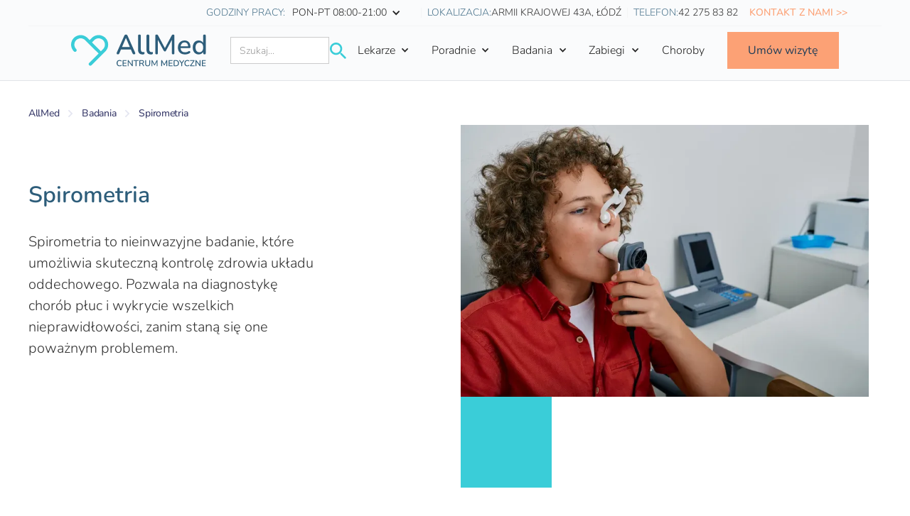

--- FILE ---
content_type: text/html
request_url: https://www.all-med.pl/badania/spirometria
body_size: 37261
content:
<!DOCTYPE html><!-- This site was created in Webflow. https://webflow.com --><!-- Last Published: Tue Jul 01 2025 07:10:22 GMT+0000 (Coordinated Universal Time) --><html data-wf-domain="www.all-med.pl" data-wf-page="63f508e60042c45741249bf0" data-wf-site="62f3736fc877afb19ddcd0ac" lang="pl" data-wf-collection="63f508e60042c45365249bb3" data-wf-item-slug="spirometria"><head><meta charset="utf-8"/><title>Spirometria  • Łódź - Retkinia | All-med</title><meta content="Spirometria, umów się na wizytę w łódzkim centrum medycznym All-med!" name="description"/><meta content="Spirometria  • Łódź - Retkinia | All-med" property="og:title"/><meta content="Spirometria, umów się na wizytę w łódzkim centrum medycznym All-med!" property="og:description"/><meta content="https://cdn.prod.website-files.com/62f3736fc877af3046dcd0c8/6474e0bf2b13c435e8a8dd60_shutterstock_2204144261.webp" property="og:image"/><meta content="Spirometria  • Łódź - Retkinia | All-med" property="twitter:title"/><meta content="Spirometria, umów się na wizytę w łódzkim centrum medycznym All-med!" property="twitter:description"/><meta content="https://cdn.prod.website-files.com/62f3736fc877af3046dcd0c8/6474e0bf2b13c435e8a8dd60_shutterstock_2204144261.webp" property="twitter:image"/><meta property="og:type" content="website"/><meta content="summary_large_image" name="twitter:card"/><meta content="width=device-width, initial-scale=1" name="viewport"/><meta content="Webflow" name="generator"/><link href="https://cdn.prod.website-files.com/62f3736fc877afb19ddcd0ac/css/all-med-pl.webflow.shared.41cc39e63.css" rel="stylesheet" type="text/css"/><style>@media (max-width:479px) {html.w-mod-js:not(.w-mod-ix) [data-w-id="e6f0e9ce-df0e-728c-26a9-e4217d3aee00"] {display:none;}html.w-mod-js:not(.w-mod-ix) [data-w-id="e6f0e9ce-df0e-728c-26a9-e4217d3aee0f"] {-webkit-transform:translate3d(0, 4rem, 0) scale3d(1, 1, 1) rotateX(0) rotateY(0) rotateZ(0) skew(0, 0);-moz-transform:translate3d(0, 4rem, 0) scale3d(1, 1, 1) rotateX(0) rotateY(0) rotateZ(0) skew(0, 0);-ms-transform:translate3d(0, 4rem, 0) scale3d(1, 1, 1) rotateX(0) rotateY(0) rotateZ(0) skew(0, 0);transform:translate3d(0, 4rem, 0) scale3d(1, 1, 1) rotateX(0) rotateY(0) rotateZ(0) skew(0, 0);}}</style><script type="text/javascript">!function(o,c){var n=c.documentElement,t=" w-mod-";n.className+=t+"js",("ontouchstart"in o||o.DocumentTouch&&c instanceof DocumentTouch)&&(n.className+=t+"touch")}(window,document);</script><link href="https://cdn.prod.website-files.com/62f3736fc877afb19ddcd0ac/6319b700972219510a18f266_favico-allmed-3.png" rel="shortcut icon" type="image/x-icon"/><link href="https://cdn.prod.website-files.com/62f3736fc877afb19ddcd0ac/62f37b476d43f2058815f3f1_all-med-webclip.jpg" rel="apple-touch-icon"/><script async="" src="https://www.googletagmanager.com/gtag/js?id=G-V31729VKQL"></script><script type="text/javascript">window.dataLayer = window.dataLayer || [];function gtag(){dataLayer.push(arguments);}gtag('set', 'developer_id.dZGVlNj', true);gtag('js', new Date());gtag('config', 'G-V31729VKQL');</script><script type="text/javascript">!function(f,b,e,v,n,t,s){if(f.fbq)return;n=f.fbq=function(){n.callMethod?n.callMethod.apply(n,arguments):n.queue.push(arguments)};if(!f._fbq)f._fbq=n;n.push=n;n.loaded=!0;n.version='2.0';n.agent='plwebflow';n.queue=[];t=b.createElement(e);t.async=!0;t.src=v;s=b.getElementsByTagName(e)[0];s.parentNode.insertBefore(t,s)}(window,document,'script','https://connect.facebook.net/en_US/fbevents.js');fbq('init', '515990303347871');fbq('track', 'PageView');</script> <script>
    function loadWizedScripts() {
      var script1 = document.createElement('script');
      script1.async = true;
      script1.src = "https://embed.wized.com/ooGQtVEU7L2uDH0eXDqT.js";
      document.head.appendChild(script1);

      var script2 = document.createElement('script');
      script2.async = true;
      script2.type = "module";
      script2.dataset.wizedId = "ooGQtVEU7L2uDH0eXDqT";
      script2.src = "https://embed.wized.com/v2/index.js";
      document.head.appendChild(script2);
    }

    if (location.hostname.indexOf('webflow.io') > -1) {
      loadWizedScripts();
    }
  </script>
<script async src="https://cdn.jsdelivr.net/npm/@finsweet/cookie-consent@1/fs-cc.js" fs-cc-mode="opt-in"></script>
<script>
  function checkIsMobile () {
     if(navigator.userAgentData !== undefined && navigator.userAgentData.mobile){
		return true;
     }
     if(/Android|webOS|iPhone|iPad|iPod|BlackBerry|IEMobile|Opera Mini/i.test(navigator.userAgent)){
         return true;
     }
     else {
         return false;
     };
  };
  const isMobile = checkIsMobile();
  
  if(!isMobile){
  (function(d){var s = d.createElement("script");s.setAttribute("data-account", "FWeVfUj9mb");s.setAttribute("src", "https://cdn.userway.org/widget.js");(d.body || d.head).appendChild(s);})(document)
  }
</script><noscript>Please ensure Javascript is enabled for purposes of <a href="https://userway.org">website accessibility</a></noscript>
<!-- Google Tag Manager -->
<script>(function(w,d,s,l,i){w[l]=w[l]||[];w[l].push({'gtm.start':
new Date().getTime(),event:'gtm.js'});var f=d.getElementsByTagName(s)[0],
j=d.createElement(s),dl=l!='dataLayer'?'&l='+l:'';j.async=true;j.src=
'https://www.googletagmanager.com/gtm.js?id='+i+dl;f.parentNode.insertBefore(j,f);
})(window,document,'script','dataLayer','G-V31729VKQL');</script>
<!-- End Google Tag Manager -->
<!-- Google Tag Manager (noscript) -->
<noscript><iframe src="https://www.googletagmanager.com/ns.html?id=GTM-WG9HFHK"
height="0" width="0" style="display:none;visibility:hidden"></iframe></noscript>
<!-- End Google Tag Manager (noscript) -->

<script 
   src="https://api.healthicate.com/chat-widget-off.js" async
  data-chat-widget
  data-chat--color-primary="#2d5d7a"
  data-chat--color-secondary="67, 205, 216"
  data-chat-title="Czat on-line"
  data-chat-subtitle="dla Ciebie i Twoich bliskich"
  data-webhook-code="XLQb1VgffynMlpchbPO5"
  data-initial-message="Witaj!">
</script><script type="text/javascript">window.__WEBFLOW_CURRENCY_SETTINGS = {"currencyCode":"PLN","symbol":"zł","decimal":",","fractionDigits":2,"group":" ","template":"{{wf {&quot;path&quot;:&quot;amount&quot;,&quot;type&quot;:&quot;CommercePrice&quot;\\} }} {{wf {&quot;path&quot;:&quot;symbol&quot;,&quot;type&quot;:&quot;PlainText&quot;\\} }}","hideDecimalForWholeNumbers":false};</script></head><body><div class="page-wrapper"><div class="global-styles w-embed"><style>

/* Snippet gets rid of top margin on first element in any rich text*/
.w-richtext>:first-child {
	margin-top: 0;
}

/* Snippet gets rid of bottom margin on last element in any rich text*/
.w-richtext>:last-child, .w-richtext ol li:last-child, .w-richtext ul li:last-child {
	margin-bottom: 0;
}

/* Snippet prevents all click and hover interaction with an element */
.clickable-off {
	pointer-events: none;
}

/* Snippet enables all click and hover interaction with an element */
.clickable-on{
  pointer-events: auto;
}

/* Snippet enables you to add class of div-square which creates and maintains a 1:1 dimension of a div.*/
.div-square::after {
	content: "";
	display: block;
	padding-bottom: 100%;
}

/*Hide focus outline for main content element*/
main:focus-visible {
	outline: -webkit-focus-ring-color auto 0px;
}

/* Make sure containers never lose their center alignment*/
.container-medium, .container-small, .container-large {
	margin-right: auto !important;
	margin-left: auto !important;
}

/*Reset buttons, and links styles*/
a {
	color: inherit;
	text-decoration: inherit;
	font-size: inherit;
}

/*Apply "..." after 3 lines of text */
.text-style-3lines {
	display: -webkit-box;
	overflow: hidden;
	-webkit-line-clamp: 3;
	-webkit-box-orient: vertical;
}

/*Apply "..." after 2 lines of text */
.text-style-2lines {
	display: -webkit-box;
	overflow: hidden;
	-webkit-line-clamp: 2;
	-webkit-box-orient: vertical;
}

</style></div><div data-collapse="medium" data-animation="default" data-duration="400" data-easing="ease-out" data-easing2="ease-out" role="banner" class="nav_main_component w-nav"><section class="banner5_component hide"><div class="padding-banner"><div class="container-large"><div class="banner5_wrapper"><div class="banner5_content"><div class="text-align-center">Od 23.12 (sobota) do 26.12 (włącznie) placówka All-Med jest nieczynna. <br/>Zapraszamy wszystkich pacjentów ponownie od 27.12.<br/></div></div><a data-w-id="e76019cf-b6c6-6ba0-51e6-6bc9c1fa9b14" href="#" class="banner5_close-button w-inline-block"><div class="icon-embed-small-2 w-embed"><svg width="100%" height="100%" viewBox="0 0 32 33" fill="none" xmlns="http://www.w3.org/2000/svg">
<path d="M22.8354 22.864L22.3639 23.3354C22.1036 23.5957 21.6815 23.5957 21.4211 23.3354L16 17.9142L10.5788 23.3353C10.3185 23.5957 9.89638 23.5957 9.63603 23.3353L9.16462 22.8639C8.90427 22.6036 8.90427 22.1815 9.16462 21.9211L14.5858 16.5L9.16462 11.0788C8.90427 10.8185 8.90427 10.3964 9.16462 10.136L9.63602 9.66463C9.89637 9.40428 10.3185 9.40428 10.5788 9.66463L16 15.0858L21.4211 9.66462C21.6815 9.40427 22.1036 9.40427 22.3639 9.66462L22.8354 10.136C23.0957 10.3964 23.0957 10.8185 22.8354 11.0788L17.4142 16.5L22.8354 21.9211C23.0957 22.1815 23.0957 22.6036 22.8354 22.864Z" fill="currentColor"/>
</svg></div></a></div></div></div></section><div data-w-id="6f0265cd-b5c8-d7f6-2b34-113e2ff7414d" class="nav-sub-menu"><div class="page-padding"><div class="container-large"><div class="sub-menu_component"><div class="sub-menu_item"><img src="https://cdn.prod.website-files.com/62f3736fc877afb19ddcd0ac/6318555e04abef9675c12c81_godziny-otwarcia.svg" loading="lazy" alt="" class="sub-menu-icon"/><div class="sub-menu-name-text">Godziny pracy: </div><div data-hover="false" data-delay="0" class="sub-menu-drop-down w-dropdown"><div class="godz-otwarcia_toggle w-dropdown-toggle"><div class="w-icon-dropdown-toggle"></div><div class="text-block-2">PON-PT 08:00-21:00</div></div><nav class="dropdown-list w-dropdown-list"><a href="#" class="sub-menu_dropdown-link w-dropdown-link">Sobota: 09:00-14:00</a><a href="#" class="sub-menu_dropdown-link w-dropdown-link">Niedziela: nieczynne</a></nav></div></div><a href="https://g.page/Centrum-Medyczne-All-Med-Lodz?share" target="_blank" class="sub-menu_address w-inline-block"><img src="https://cdn.prod.website-files.com/62f3736fc877afb19ddcd0ac/631855a2f5185b16911de0c0_lokalizacja.svg" loading="lazy" alt="" class="sub-menu-icon"/><div class="sub-menu-name-text">Lokalizacja: </div><div class="sub-menu-content">Armii krajowej 43A, Łódź</div></a><a href="tel:+48422758382" class="sub-menu_item last w-inline-block"><img src="https://cdn.prod.website-files.com/62f3736fc877afb19ddcd0ac/631855ae741fed03a0e4d7bb_telefon-small-icon.svg" loading="lazy" alt="" class="sub-menu-icon"/><div class="sub-menu-name-text">Telefon:</div><div class="sub-menu-content">42 275 83 82</div></a><a href="/kontakt" class="sub-menu_item last w-inline-block"><div class="sub-menu-kontakt">Kontakt z Nami &gt;&gt;</div></a></div></div></div></div><div class="nav3_container"><a href="/" class="nav3_logo-link w-nav-brand"><img src="https://cdn.prod.website-files.com/62f3736fc877afb19ddcd0ac/62f3736fc877af7d88dcd0e4_all-med-logo.svg" loading="lazy" alt="" class="nav_logo"/></a><a href="tel:+48422758382" class="mobile-navbar_link w-inline-block"><img src="https://cdn.prod.website-files.com/62f3736fc877afb19ddcd0ac/631855ae741fed03a0e4d7bb_telefon-small-icon.svg" loading="lazy" alt="" class="mobile-nav_icon"/></a><a href="/search" class="mobile-navbar_link w-inline-block"><img src="https://cdn.prod.website-files.com/62f3736fc877afb19ddcd0ac/632402905b854209303186a0_wyszukaj-lekarza.svg" loading="lazy" alt="" class="mobile-nav_icon"/></a><nav role="navigation" class="nav-primary_menu w-nav-menu"><form action="/search" class="search w-form"><input class="search-input w-input" maxlength="256" name="query" placeholder="Szukaj..." type="search" id="search" required=""/><div class="search-button-wrapper"><div class="icon-1x1-xsmall w-embed"><svg width=" 100%" height=" 100%" viewBox="0 0 24 24" fill="none" xmlns="http://www.w3.org/2000/svg">
<path d="M17.6666 15.6667H16.6133L16.24 15.3067C17.0732 14.3386 17.6822 13.1984 18.0234 11.9675C18.3645 10.7366 18.4294 9.44554 18.2133 8.18666C17.5866 4.48 14.4933 1.52 10.76 1.06666C9.44745 0.900618 8.11435 1.03703 6.86267 1.46545C5.61098 1.89387 4.47389 2.60296 3.53841 3.53844C2.60292 4.47392 1.89384 5.61101 1.46542 6.8627C1.037 8.11438 0.900587 9.44748 1.06663 10.76C1.51997 14.4933 4.47997 17.5867 8.18663 18.2133C9.4455 18.4294 10.7366 18.3645 11.9675 18.0234C13.1983 17.6823 14.3386 17.0733 15.3066 16.24L15.6666 16.6133V17.6667L21.3333 23.3333C21.88 23.88 22.7733 23.88 23.32 23.3333C23.8666 22.7867 23.8666 21.8933 23.32 21.3467L17.6666 15.6667ZM9.66663 15.6667C6.34663 15.6667 3.66663 12.9867 3.66663 9.66666C3.66663 6.34666 6.34663 3.66666 9.66663 3.66666C12.9866 3.66666 15.6666 6.34666 15.6666 9.66666C15.6666 12.9867 12.9866 15.6667 9.66663 15.6667Z" fill="currentColor"/>
</svg></div><input type="submit" class="search-button w-button" value=""/></div></form><div data-hover="false" data-delay="0" class="dropdown hide w-dropdown"><div class="mega-dropdown_nav w-dropdown-toggle"><div class="nav_menu-dropdown-icon w-icon-dropdown-toggle"></div><div>POZ</div></div><nav class="poz_menu-content w-dropdown-list"><div class="poz-mega-menu_content"><div class="poz-mmenu_component"><div class="menu-column_wrap"><div id="w-node-_6f0265cd-b5c8-d7f6-2b34-113e2ff7417b-2ff7414c" class="mmenu_list"><div class="mmenu-top-icon"><img src="https://cdn.prod.website-files.com/62f3736fc877afb19ddcd0ac/6319c4d08861af1e7698debd_lekarze-poz-icon.svg" loading="lazy" id="w-node-_6f0265cd-b5c8-d7f6-2b34-113e2ff7417d-2ff7414c" alt=""/><div class="menu-promo_heading-text">Nasi Lekarze POZ</div></div><div class="mm_link-list"><div class="poz-col_list-wrapper w-dyn-list"><div role="list" class="mm-lekarze_coll-list w-dyn-items"><div role="listitem" class="w-dyn-item"><a href="/lekarz/lek-tomasz-dybek" class="dropdown-menu_list-item w-inline-block"><img src="https://cdn.prod.website-files.com/62f3736fc877afb19ddcd0ac/62f3736fc877afa78ddcd0f6_arrow-right.svg" loading="lazy" alt="" class="arrow-link_image"/><div class="text-size-small">lek. Tomasz Dybek</div></a></div><div role="listitem" class="w-dyn-item"><a href="/lekarz/lek-weronika-pokora" class="dropdown-menu_list-item w-inline-block"><img src="https://cdn.prod.website-files.com/62f3736fc877afb19ddcd0ac/62f3736fc877afa78ddcd0f6_arrow-right.svg" loading="lazy" alt="" class="arrow-link_image"/><div class="text-size-small">lek. Weronika Pokora</div></a></div><div role="listitem" class="w-dyn-item"><a href="/lekarz/lek-med-adrian-bujak" class="dropdown-menu_list-item w-inline-block"><img src="https://cdn.prod.website-files.com/62f3736fc877afb19ddcd0ac/62f3736fc877afa78ddcd0f6_arrow-right.svg" loading="lazy" alt="" class="arrow-link_image"/><div class="text-size-small">lek. med. Adrian Bujak</div></a></div><div role="listitem" class="w-dyn-item"><a href="/lekarz/dr-n-med-patrycja-boznanska-swietaszek" class="dropdown-menu_list-item w-inline-block"><img src="https://cdn.prod.website-files.com/62f3736fc877afb19ddcd0ac/62f3736fc877afa78ddcd0f6_arrow-right.svg" loading="lazy" alt="" class="arrow-link_image"/><div class="text-size-small">dr n. med. Patrycja Boznańska-Świętaszek</div></a></div><div role="listitem" class="w-dyn-item"><a href="/lekarz/dr-katarzyna-stawasz-kepa" class="dropdown-menu_list-item w-inline-block"><img src="https://cdn.prod.website-files.com/62f3736fc877afb19ddcd0ac/62f3736fc877afa78ddcd0f6_arrow-right.svg" loading="lazy" alt="" class="arrow-link_image"/><div class="text-size-small">dr Katarzyna Stawasz-Kępa</div></a></div></div></div></div></div><a href="/lekarze" class="mmenu-learn-more w-inline-block"><div>Zobacz wszystkich</div><div class="learn-more-icon w-embed"><svg height="100%" viewBox="0 0 16 16" fill="none" xmlns="http://www.w3.org/2000/svg">
<path fill-rule="evenodd" clip-rule="evenodd" d="M8.21967 2.96967C8.51256 2.67678 8.98744 2.67678 9.28033 2.96967L13.5303 7.21967C13.8232 7.51256 13.8232 7.98744 13.5303 8.28033L9.28033 12.5303C8.98744 12.8232 8.51256 12.8232 8.21967 12.5303C7.92678 12.2374 7.92678 11.7626 8.21967 11.4697L11.1893 8.5H3.75C3.33579 8.5 3 8.16421 3 7.75C3 7.33579 3.33579 7 3.75 7H11.1893L8.21967 4.03033C7.92678 3.73744 7.92678 3.26256 8.21967 2.96967Z" fill="currentcolor"/>
</svg></div></a></div><div id="w-node-_6f0265cd-b5c8-d7f6-2b34-113e2ff7418e-2ff7414c" class="menu-column_wrap"><div id="w-node-_6f0265cd-b5c8-d7f6-2b34-113e2ff7418f-2ff7414c" class="mmenu_list"><div class="mmenu-top-icon"><img src="https://cdn.prod.website-files.com/62f3736fc877afb19ddcd0ac/6319c6bbd0b2484d7fdc546c_star-wyroznia.svg" loading="lazy" id="w-node-_6f0265cd-b5c8-d7f6-2b34-113e2ff74191-2ff7414c" alt=""/><div class="menu-promo_heading-text">Co wyróżnia POZ w All-Med?</div></div><div class="mm_txt-simple"><div class="text-size-small">Lekarz dostępny 7 dni w tygodniu</div></div><div class="mm_txt-simple"><div class="text-size-small">Dostęp do lekarza i pielęgniarki w ramach NFZ</div></div><div class="mm_txt-simple"><div class="text-size-small">Badania lekarskie i diagnostyczne w ramach NFZ</div></div></div><a href="https://www.all-med.pl/poradnie/lekarz-rodzinny-poz" class="mmenu-learn-more w-inline-block"><div>Więcej</div><div class="learn-more-icon w-embed"><svg height="100%" viewBox="0 0 16 16" fill="none" xmlns="http://www.w3.org/2000/svg">
<path fill-rule="evenodd" clip-rule="evenodd" d="M8.21967 2.96967C8.51256 2.67678 8.98744 2.67678 9.28033 2.96967L13.5303 7.21967C13.8232 7.51256 13.8232 7.98744 13.5303 8.28033L9.28033 12.5303C8.98744 12.8232 8.51256 12.8232 8.21967 12.5303C7.92678 12.2374 7.92678 11.7626 8.21967 11.4697L11.1893 8.5H3.75C3.33579 8.5 3 8.16421 3 7.75C3 7.33579 3.33579 7 3.75 7H11.1893L8.21967 4.03033C7.92678 3.73744 7.92678 3.26256 8.21967 2.96967Z" fill="currentcolor"/>
</svg></div></a></div></div><div id="w-node-_6f0265cd-b5c8-d7f6-2b34-113e2ff741a1-2ff7414c" class="poz-menu-promo_wrapper"><div id="w-node-_6f0265cd-b5c8-d7f6-2b34-113e2ff741a2-2ff7414c" class="mm-promo_contetnt"><div class="mm-promo_content-wrapper"><img src="https://cdn.prod.website-files.com/62f3736fc877afb19ddcd0ac/632078054a0d7410de2e103d_umow-wizyte.jpg" loading="lazy" alt="" class="mm-promo_image"/><div class="margin-top margin-medium"><div class="menu-promo_heading-text">Umów wizytę u lekarza POZ</div></div></div><a href="https://www.all-med.pl/poradnie/lekarz-rodzinny-poz" class="mmenu-learn-more w-inline-block"><div>Więcej</div><div class="learn-more-icon w-embed"><svg height="100%" viewBox="0 0 16 16" fill="none" xmlns="http://www.w3.org/2000/svg">
<path fill-rule="evenodd" clip-rule="evenodd" d="M8.21967 2.96967C8.51256 2.67678 8.98744 2.67678 9.28033 2.96967L13.5303 7.21967C13.8232 7.51256 13.8232 7.98744 13.5303 8.28033L9.28033 12.5303C8.98744 12.8232 8.51256 12.8232 8.21967 12.5303C7.92678 12.2374 7.92678 11.7626 8.21967 11.4697L11.1893 8.5H3.75C3.33579 8.5 3 8.16421 3 7.75C3 7.33579 3.33579 7 3.75 7H11.1893L8.21967 4.03033C7.92678 3.73744 7.92678 3.26256 8.21967 2.96967Z" fill="currentcolor"/>
</svg></div></a><div class="small-green-corner-top-left"></div></div><div id="w-node-_6f0265cd-b5c8-d7f6-2b34-113e2ff741ae-2ff7414c" class="mm-promo_contetnt"><div class="mm-promo_content-wrapper"><img src="https://cdn.prod.website-files.com/62f3736fc877afb19ddcd0ac/632077d9664438bb6c266000_shutterstock_1845305641%202.jpg" loading="lazy" alt="" class="mm-promo_image"/><div class="margin-top margin-medium"><div class="menu-promo_heading-text">Złóż deklarację POZ</div></div></div><div class="mm-promo_button"></div><a href="https://www.all-med.pl/poradnie/lekarz-rodzinny-poz" class="mmenu-learn-more w-inline-block"><div>Więcej</div><div class="learn-more-icon w-embed"><svg height="100%" viewBox="0 0 16 16" fill="none" xmlns="http://www.w3.org/2000/svg">
<path fill-rule="evenodd" clip-rule="evenodd" d="M8.21967 2.96967C8.51256 2.67678 8.98744 2.67678 9.28033 2.96967L13.5303 7.21967C13.8232 7.51256 13.8232 7.98744 13.5303 8.28033L9.28033 12.5303C8.98744 12.8232 8.51256 12.8232 8.21967 12.5303C7.92678 12.2374 7.92678 11.7626 8.21967 11.4697L11.1893 8.5H3.75C3.33579 8.5 3 8.16421 3 7.75C3 7.33579 3.33579 7 3.75 7H11.1893L8.21967 4.03033C7.92678 3.73744 7.92678 3.26256 8.21967 2.96967Z" fill="currentcolor"/>
</svg></div></a><div class="small-green-corner-top-left"></div></div><div id="w-node-d998552e-bb2a-348a-b702-982152eb4263-2ff7414c" class="mm-promo_contetnt"><div class="mm-promo_content-wrapper"><div class="mm-promocja_txt"><div class="mm-promo_txt">Złóż deklarację do POZ All-Med i korzystaj z pomocy lekarza rodzinnego, kiedy tego potrzebujesz!</div><div class="small-green-corner-bottom-right"></div></div></div><div class="mm-promo_button"></div><a href="https://www.all-med.pl/poradnie/lekarz-rodzinny-poz" class="mmenu-learn-more w-inline-block"><div>Więcej</div><div class="learn-more-icon w-embed"><svg height="100%" viewBox="0 0 16 16" fill="none" xmlns="http://www.w3.org/2000/svg">
<path fill-rule="evenodd" clip-rule="evenodd" d="M8.21967 2.96967C8.51256 2.67678 8.98744 2.67678 9.28033 2.96967L13.5303 7.21967C13.8232 7.51256 13.8232 7.98744 13.5303 8.28033L9.28033 12.5303C8.98744 12.8232 8.51256 12.8232 8.21967 12.5303C7.92678 12.2374 7.92678 11.7626 8.21967 11.4697L11.1893 8.5H3.75C3.33579 8.5 3 8.16421 3 7.75C3 7.33579 3.33579 7 3.75 7H11.1893L8.21967 4.03033C7.92678 3.73744 7.92678 3.26256 8.21967 2.96967Z" fill="currentcolor"/>
</svg></div></a><div class="small-green-corner-top-left"></div></div></div></div><div class="max-width-full"><div class="menu-social_wrapper"><a href="#" class="social-menu_link hide w-inline-block"><img src="https://cdn.prod.website-files.com/62f3736fc877afb19ddcd0ac/630cad55fc70cc380fd3427c_lin-icon.svg" loading="lazy" alt="" class="social_menu_image"/></a><a href="https://www.facebook.com/allmedpl/" target="_blank" class="social-menu_link w-inline-block"><img src="https://cdn.prod.website-files.com/62f3736fc877afb19ddcd0ac/630cad86463af53e26880d39_fb-icon.svg" loading="lazy" alt="" class="social_menu_image"/></a><a href="#" class="social-menu_link hide w-inline-block"><img src="https://cdn.prod.website-files.com/62f3736fc877afb19ddcd0ac/630cad90e64f4d8555baefcd_insta-icon.svg" loading="lazy" alt="" class="social_menu_image"/></a></div></div></nav></div><div data-hover="false" data-delay="0" class="dropdown w-dropdown"><div class="mega-dropdown_nav w-dropdown-toggle"><div class="nav_menu-dropdown-icon w-icon-dropdown-toggle"></div><div>Lekarze</div></div><nav class="lekarze_menu-content w-dropdown-list"><div class="lekarze-mega-menu_content"><div class="lekarze-mmenu_component"><div id="w-node-_6f0265cd-b5c8-d7f6-2b34-113e2ff741d8-2ff7414c" class="mmenu_list"><div class="mmenu-top-icon"><img src="https://cdn.prod.website-files.com/62f3736fc877afb19ddcd0ac/632402905b854209303186a0_wyszukaj-lekarza.svg" loading="lazy" id="w-node-_6f0265cd-b5c8-d7f6-2b34-113e2ff741da-2ff7414c" alt=""/><div class="menu-promo_heading-text">Wyszukaj lekarza</div></div><div class="mm-txt_wrapper"><div class="text-size-small">W Centrum Medycznym All-Med znajdziesz lekarzy z niemal każdej dziedziny medycyny. Jeśli szukasz doświadczonego specjalisty, o wysokich kwalifikacjach, a do tego cieszącego się pozytywnymi opiniami pacjentów - sprawdź naszych lekarzy.<br/></div></div></div><div id="w-node-c0a1da17-9b91-a5a3-b4e1-190a727a001e-2ff7414c" class="mmenu_list"><div class="mmenu-top-icon"><img src="https://cdn.prod.website-files.com/62f3736fc877afb19ddcd0ac/6319c4d08861af1e7698debd_lekarze-poz-icon.svg" loading="lazy" id="w-node-c0a1da17-9b91-a5a3-b4e1-190a727a0020-2ff7414c" alt=""/><div class="menu-promo_heading-text">Nasi Lekarze Specjaliści</div></div><div class="mm_link-list"><div class="lekarze-menu_collection w-dyn-list"><div role="list" class="w-dyn-items"><div role="listitem" class="w-dyn-item"><a href="/lekarz/dr-n-med-ewa-serwa-stepien" class="dropdown-menu_list-item w-inline-block"><img src="https://cdn.prod.website-files.com/62f3736fc877afb19ddcd0ac/62f3736fc877afa78ddcd0f6_arrow-right.svg" loading="lazy" alt="" class="arrow-link_image"/><div class="text-size-small">dr n. med. Ewa Serwa-Stępień</div></a></div><div role="listitem" class="w-dyn-item"><a href="/lekarz/dr-n-med-jacek-dabkowski" class="dropdown-menu_list-item w-inline-block"><img src="https://cdn.prod.website-files.com/62f3736fc877afb19ddcd0ac/62f3736fc877afa78ddcd0f6_arrow-right.svg" loading="lazy" alt="" class="arrow-link_image"/><div class="text-size-small">dr n. med. Jacek Dąbkowski</div></a></div><div role="listitem" class="w-dyn-item"><a href="/lekarz/dr-n-med-monika-bulas" class="dropdown-menu_list-item w-inline-block"><img src="https://cdn.prod.website-files.com/62f3736fc877afb19ddcd0ac/62f3736fc877afa78ddcd0f6_arrow-right.svg" loading="lazy" alt="" class="arrow-link_image"/><div class="text-size-small">dr n. med. Monika Bulas </div></a></div><div role="listitem" class="w-dyn-item"><a href="/lekarz/dr-lukasz-wieclewski" class="dropdown-menu_list-item w-inline-block"><img src="https://cdn.prod.website-files.com/62f3736fc877afb19ddcd0ac/62f3736fc877afa78ddcd0f6_arrow-right.svg" loading="lazy" alt="" class="arrow-link_image"/><div class="text-size-small">dr Łukasz Więclewski</div></a></div><div role="listitem" class="w-dyn-item"><a href="/lekarz/lek-patrycja-krawczyk-szulc" class="dropdown-menu_list-item w-inline-block"><img src="https://cdn.prod.website-files.com/62f3736fc877afb19ddcd0ac/62f3736fc877afa78ddcd0f6_arrow-right.svg" loading="lazy" alt="" class="arrow-link_image"/><div class="text-size-small">lek. Patrycja Krawczyk-Szulc</div></a></div><div role="listitem" class="w-dyn-item"><a href="/lekarz/dr-barbara-majas-ogorek" class="dropdown-menu_list-item w-inline-block"><img src="https://cdn.prod.website-files.com/62f3736fc877afb19ddcd0ac/62f3736fc877afa78ddcd0f6_arrow-right.svg" loading="lazy" alt="" class="arrow-link_image"/><div class="text-size-small">lek.med. Barbara Majas-Ogórek</div></a></div><div role="listitem" class="w-dyn-item"><a href="/lekarz/mgr-anna-tokarska" class="dropdown-menu_list-item w-inline-block"><img src="https://cdn.prod.website-files.com/62f3736fc877afb19ddcd0ac/62f3736fc877afa78ddcd0f6_arrow-right.svg" loading="lazy" alt="" class="arrow-link_image"/><div class="text-size-small">mgr Anna Tokarska</div></a></div></div></div></div><a href="/lekarze" class="mmenu-learn-more w-inline-block"><div>Zobacz wszystkich</div><div class="learn-more-icon w-embed"><svg height="100%" viewBox="0 0 16 16" fill="none" xmlns="http://www.w3.org/2000/svg">
<path fill-rule="evenodd" clip-rule="evenodd" d="M8.21967 2.96967C8.51256 2.67678 8.98744 2.67678 9.28033 2.96967L13.5303 7.21967C13.8232 7.51256 13.8232 7.98744 13.5303 8.28033L9.28033 12.5303C8.98744 12.8232 8.51256 12.8232 8.21967 12.5303C7.92678 12.2374 7.92678 11.7626 8.21967 11.4697L11.1893 8.5H3.75C3.33579 8.5 3 8.16421 3 7.75C3 7.33579 3.33579 7 3.75 7H11.1893L8.21967 4.03033C7.92678 3.73744 7.92678 3.26256 8.21967 2.96967Z" fill="currentcolor"/>
</svg></div></a></div></div><div id="w-node-_6f0265cd-b5c8-d7f6-2b34-113e2ff741eb-2ff7414c" class="lekarze-menu-promo_wrapper"><div id="w-node-_6f0265cd-b5c8-d7f6-2b34-113e2ff741ec-2ff7414c" class="mm-promo_contetnt"><div class="mm-promo_content-wrapper"><img src="https://cdn.prod.website-files.com/62f3736fc877afb19ddcd0ac/63516d63f71ec2ee960c2332_promocja-badania.webp" loading="lazy" alt="" class="mm-promo_image"/><div class="margin-top margin-medium"><div class="menu-promo_heading-text">Przyspiesz diagnozę. Zrób badania przed wizytą.</div></div></div><div class="mm-promo_button"></div><a href="https://laboratorium.all-med.pl/" target="_blank" class="mmenu-learn-more w-inline-block"><div>Więcej</div><div class="learn-more-icon w-embed"><svg height="100%" viewBox="0 0 16 16" fill="none" xmlns="http://www.w3.org/2000/svg">
<path fill-rule="evenodd" clip-rule="evenodd" d="M8.21967 2.96967C8.51256 2.67678 8.98744 2.67678 9.28033 2.96967L13.5303 7.21967C13.8232 7.51256 13.8232 7.98744 13.5303 8.28033L9.28033 12.5303C8.98744 12.8232 8.51256 12.8232 8.21967 12.5303C7.92678 12.2374 7.92678 11.7626 8.21967 11.4697L11.1893 8.5H3.75C3.33579 8.5 3 8.16421 3 7.75C3 7.33579 3.33579 7 3.75 7H11.1893L8.21967 4.03033C7.92678 3.73744 7.92678 3.26256 8.21967 2.96967Z" fill="currentcolor"/>
</svg></div></a><div class="small-green-corner-top-left"></div></div><div id="w-node-_6f0265cd-b5c8-d7f6-2b34-113e2ff741f8-2ff7414c" class="mm-promo_contetnt"><div class="mm-promo_content-wrapper"><img src="https://cdn.prod.website-files.com/62f3736fc877afb19ddcd0ac/631cf8f395945b3b6ef8b88e_megamenu%20allmed%20lekarze%20sprawd%C5%BA%20pakiety.png" loading="lazy" alt="" class="mm-promo_image"/><div class="margin-top margin-medium"><div class="menu-promo_heading-text">Sprawdź nasze Pakiety Badań </div></div></div><div class="mm-promo_button"></div><a href="https://pakiety.all-med.pl/" target="_blank" class="mmenu-learn-more w-inline-block"><div>Więcej</div><div class="learn-more-icon w-embed"><svg height="100%" viewBox="0 0 16 16" fill="none" xmlns="http://www.w3.org/2000/svg">
<path fill-rule="evenodd" clip-rule="evenodd" d="M8.21967 2.96967C8.51256 2.67678 8.98744 2.67678 9.28033 2.96967L13.5303 7.21967C13.8232 7.51256 13.8232 7.98744 13.5303 8.28033L9.28033 12.5303C8.98744 12.8232 8.51256 12.8232 8.21967 12.5303C7.92678 12.2374 7.92678 11.7626 8.21967 11.4697L11.1893 8.5H3.75C3.33579 8.5 3 8.16421 3 7.75C3 7.33579 3.33579 7 3.75 7H11.1893L8.21967 4.03033C7.92678 3.73744 7.92678 3.26256 8.21967 2.96967Z" fill="currentcolor"/>
</svg></div></a><div class="small-green-corner-top-left"></div></div><div id="w-node-_6f0265cd-b5c8-d7f6-2b34-113e2ff74204-2ff7414c" class="mm-promo_contetnt"><div class="mm-promo_content-wrapper"><div class="mm-promocja_txt"><div class="mm-promo_txt">Złóż deklarację POZ i korzystaj z konsultacji lekarza pierwszego kontaktu 7 dni w tygodniu</div><div class="small-green-corner-bottom-right"></div></div></div><div class="mm-promo_button"></div><a href="/e-deklaracja-poz" class="mmenu-learn-more w-inline-block"><div>Więcej</div><div class="learn-more-icon w-embed"><svg height="100%" viewBox="0 0 16 16" fill="none" xmlns="http://www.w3.org/2000/svg">
<path fill-rule="evenodd" clip-rule="evenodd" d="M8.21967 2.96967C8.51256 2.67678 8.98744 2.67678 9.28033 2.96967L13.5303 7.21967C13.8232 7.51256 13.8232 7.98744 13.5303 8.28033L9.28033 12.5303C8.98744 12.8232 8.51256 12.8232 8.21967 12.5303C7.92678 12.2374 7.92678 11.7626 8.21967 11.4697L11.1893 8.5H3.75C3.33579 8.5 3 8.16421 3 7.75C3 7.33579 3.33579 7 3.75 7H11.1893L8.21967 4.03033C7.92678 3.73744 7.92678 3.26256 8.21967 2.96967Z" fill="currentcolor"/>
</svg></div></a><div class="small-green-corner-top-left"></div></div></div></div><div class="max-width-full"><div class="menu-social_wrapper"><a href="#" class="social-menu_link hide w-inline-block"><img src="https://cdn.prod.website-files.com/62f3736fc877afb19ddcd0ac/630cad55fc70cc380fd3427c_lin-icon.svg" loading="lazy" alt="" class="social_menu_image"/></a><a href="https://www.facebook.com/allmedpl/" target="_blank" class="social-menu_link w-inline-block"><img src="https://cdn.prod.website-files.com/62f3736fc877afb19ddcd0ac/630cad86463af53e26880d39_fb-icon.svg" loading="lazy" alt="" class="social_menu_image"/></a><a href="#" class="social-menu_link hide w-inline-block"><img src="https://cdn.prod.website-files.com/62f3736fc877afb19ddcd0ac/630cad90e64f4d8555baefcd_insta-icon.svg" loading="lazy" alt="" class="social_menu_image"/></a></div></div></nav></div><div data-hover="false" data-delay="0" class="dropdown w-dropdown"><div class="mega-dropdown_nav w-dropdown-toggle"><div class="nav_menu-dropdown-icon w-icon-dropdown-toggle"></div><div>Poradnie</div></div><nav class="poradnie_menu-content w-dropdown-list"><div class="mega-menu_content"><div class="mmenu_wrapper"><div class="mmenu-top-icon"><img src="https://cdn.prod.website-files.com/62f3736fc877afb19ddcd0ac/62f3736fc877af70c1dcd101_poradnie-ikona.svg" loading="lazy" id="w-node-_6f0265cd-b5c8-d7f6-2b34-113e2ff74221-2ff7414c" alt=""/></div><div class="poradnie-mmenu_component"><div class="margin-top margin-small"><a href="/poradnie" class="mmenu-learn-more w-inline-block"><div>Zobacz wszystkie</div><div class="learn-more-icon w-embed"><svg height="100%" viewBox="0 0 16 16" fill="none" xmlns="http://www.w3.org/2000/svg">
<path fill-rule="evenodd" clip-rule="evenodd" d="M8.21967 2.96967C8.51256 2.67678 8.98744 2.67678 9.28033 2.96967L13.5303 7.21967C13.8232 7.51256 13.8232 7.98744 13.5303 8.28033L9.28033 12.5303C8.98744 12.8232 8.51256 12.8232 8.21967 12.5303C7.92678 12.2374 7.92678 11.7626 8.21967 11.4697L11.1893 8.5H3.75C3.33579 8.5 3 8.16421 3 7.75C3 7.33579 3.33579 7 3.75 7H11.1893L8.21967 4.03033C7.92678 3.73744 7.92678 3.26256 8.21967 2.96967Z" fill="currentcolor"/>
</svg></div></a></div><div id="w-node-_6f0265cd-b5c8-d7f6-2b34-113e2ff74223-2ff7414c" class="menu-column_wrap"><div id="w-node-_6f0265cd-b5c8-d7f6-2b34-113e2ff74224-2ff7414c" class="mmenu_list"><div class="mm_link-list"><div class="poradnie-collection-list_wrapper w-dyn-list"><div role="list" class="poradnie_menu-list w-dyn-items"><div id="w-node-_6f0265cd-b5c8-d7f6-2b34-113e2ff74228-2ff7414c" role="listitem" class="collection-item w-dyn-item"><a href="/poradnie/akupunktura" class="dropdown-menu_list-item w-inline-block"><img src="https://cdn.prod.website-files.com/62f3736fc877afb19ddcd0ac/62f3736fc877afa78ddcd0f6_arrow-right.svg" loading="lazy" alt="" class="arrow-link_image"/><div class="text-size-small">Akupunktura</div></a></div><div id="w-node-_6f0265cd-b5c8-d7f6-2b34-113e2ff74228-2ff7414c" role="listitem" class="collection-item w-dyn-item"><a href="/poradnie/badania-kierowcow" class="dropdown-menu_list-item w-inline-block"><img src="https://cdn.prod.website-files.com/62f3736fc877afb19ddcd0ac/62f3736fc877afa78ddcd0f6_arrow-right.svg" loading="lazy" alt="" class="arrow-link_image"/><div class="text-size-small">Badania kierowców</div></a></div><div id="w-node-_6f0265cd-b5c8-d7f6-2b34-113e2ff74228-2ff7414c" role="listitem" class="collection-item w-dyn-item"><a href="/poradnie/badania-kierowcow-kat-b" class="dropdown-menu_list-item w-inline-block"><img src="https://cdn.prod.website-files.com/62f3736fc877afb19ddcd0ac/62f3736fc877afa78ddcd0f6_arrow-right.svg" loading="lazy" alt="" class="arrow-link_image"/><div class="text-size-small">Badania kierowców kat. B</div></a></div><div id="w-node-_6f0265cd-b5c8-d7f6-2b34-113e2ff74228-2ff7414c" role="listitem" class="collection-item w-dyn-item"><a href="/poradnie/chirurgia-naczyniowa" class="dropdown-menu_list-item w-inline-block"><img src="https://cdn.prod.website-files.com/62f3736fc877afb19ddcd0ac/62f3736fc877afa78ddcd0f6_arrow-right.svg" loading="lazy" alt="" class="arrow-link_image"/><div class="text-size-small">Chirurgia naczyniowa</div></a></div><div id="w-node-_6f0265cd-b5c8-d7f6-2b34-113e2ff74228-2ff7414c" role="listitem" class="collection-item w-dyn-item"><a href="/poradnie/chirurgia-ogolna" class="dropdown-menu_list-item w-inline-block"><img src="https://cdn.prod.website-files.com/62f3736fc877afb19ddcd0ac/62f3736fc877afa78ddcd0f6_arrow-right.svg" loading="lazy" alt="" class="arrow-link_image"/><div class="text-size-small">Chirurgia ogólna</div></a></div><div id="w-node-_6f0265cd-b5c8-d7f6-2b34-113e2ff74228-2ff7414c" role="listitem" class="collection-item w-dyn-item"><a href="/poradnie/chirurgia-onkologiczna" class="dropdown-menu_list-item w-inline-block"><img src="https://cdn.prod.website-files.com/62f3736fc877afb19ddcd0ac/62f3736fc877afa78ddcd0f6_arrow-right.svg" loading="lazy" alt="" class="arrow-link_image"/><div class="text-size-small">Chirurgia onkologiczna</div></a></div><div id="w-node-_6f0265cd-b5c8-d7f6-2b34-113e2ff74228-2ff7414c" role="listitem" class="collection-item w-dyn-item"><a href="/poradnie/dermatologia" class="dropdown-menu_list-item w-inline-block"><img src="https://cdn.prod.website-files.com/62f3736fc877afb19ddcd0ac/62f3736fc877afa78ddcd0f6_arrow-right.svg" loading="lazy" alt="" class="arrow-link_image"/><div class="text-size-small">Dermatologia</div></a></div><div id="w-node-_6f0265cd-b5c8-d7f6-2b34-113e2ff74228-2ff7414c" role="listitem" class="collection-item w-dyn-item"><a href="/poradnie/diabetologia" class="dropdown-menu_list-item w-inline-block"><img src="https://cdn.prod.website-files.com/62f3736fc877afb19ddcd0ac/62f3736fc877afa78ddcd0f6_arrow-right.svg" loading="lazy" alt="" class="arrow-link_image"/><div class="text-size-small">Diabetologia</div></a></div><div id="w-node-_6f0265cd-b5c8-d7f6-2b34-113e2ff74228-2ff7414c" role="listitem" class="collection-item w-dyn-item"><a href="/poradnie/dietetyka" class="dropdown-menu_list-item w-inline-block"><img src="https://cdn.prod.website-files.com/62f3736fc877afb19ddcd0ac/62f3736fc877afa78ddcd0f6_arrow-right.svg" loading="lazy" alt="" class="arrow-link_image"/><div class="text-size-small">Dietetyka</div></a></div><div id="w-node-_6f0265cd-b5c8-d7f6-2b34-113e2ff74228-2ff7414c" role="listitem" class="collection-item w-dyn-item"><a href="/poradnie/endokrynologia" class="dropdown-menu_list-item w-inline-block"><img src="https://cdn.prod.website-files.com/62f3736fc877afb19ddcd0ac/62f3736fc877afa78ddcd0f6_arrow-right.svg" loading="lazy" alt="" class="arrow-link_image"/><div class="text-size-small">Endokrynologia</div></a></div><div id="w-node-_6f0265cd-b5c8-d7f6-2b34-113e2ff74228-2ff7414c" role="listitem" class="collection-item w-dyn-item"><a href="/poradnie/fizjoterapia-uroginekologiczna" class="dropdown-menu_list-item w-inline-block"><img src="https://cdn.prod.website-files.com/62f3736fc877afb19ddcd0ac/62f3736fc877afa78ddcd0f6_arrow-right.svg" loading="lazy" alt="" class="arrow-link_image"/><div class="text-size-small">Fizjoterapia uroginekologiczna</div></a></div><div id="w-node-_6f0265cd-b5c8-d7f6-2b34-113e2ff74228-2ff7414c" role="listitem" class="collection-item w-dyn-item"><a href="/poradnie/gastrologia" class="dropdown-menu_list-item w-inline-block"><img src="https://cdn.prod.website-files.com/62f3736fc877afb19ddcd0ac/62f3736fc877afa78ddcd0f6_arrow-right.svg" loading="lazy" alt="" class="arrow-link_image"/><div class="text-size-small">Gastrologia</div></a></div><div id="w-node-_6f0265cd-b5c8-d7f6-2b34-113e2ff74228-2ff7414c" role="listitem" class="collection-item w-dyn-item"><a href="/poradnie/ginekologia-i-poloznictwo" class="dropdown-menu_list-item w-inline-block"><img src="https://cdn.prod.website-files.com/62f3736fc877afb19ddcd0ac/62f3736fc877afa78ddcd0f6_arrow-right.svg" loading="lazy" alt="" class="arrow-link_image"/><div class="text-size-small">Ginekologia i Położnictwo</div></a></div><div id="w-node-_6f0265cd-b5c8-d7f6-2b34-113e2ff74228-2ff7414c" role="listitem" class="collection-item w-dyn-item"><a href="/poradnie/ginekologia-onkologiczna" class="dropdown-menu_list-item w-inline-block"><img src="https://cdn.prod.website-files.com/62f3736fc877afb19ddcd0ac/62f3736fc877afa78ddcd0f6_arrow-right.svg" loading="lazy" alt="" class="arrow-link_image"/><div class="text-size-small">Ginekologia onkologiczna</div></a></div><div id="w-node-_6f0265cd-b5c8-d7f6-2b34-113e2ff74228-2ff7414c" role="listitem" class="collection-item w-dyn-item"><a href="/poradnie/hipertensjologia" class="dropdown-menu_list-item w-inline-block"><img src="https://cdn.prod.website-files.com/62f3736fc877afb19ddcd0ac/62f3736fc877afa78ddcd0f6_arrow-right.svg" loading="lazy" alt="" class="arrow-link_image"/><div class="text-size-small">Hipertensjologia</div></a></div><div id="w-node-_6f0265cd-b5c8-d7f6-2b34-113e2ff74228-2ff7414c" role="listitem" class="collection-item w-dyn-item"><a href="/poradnie/kardiologia" class="dropdown-menu_list-item w-inline-block"><img src="https://cdn.prod.website-files.com/62f3736fc877afb19ddcd0ac/62f3736fc877afa78ddcd0f6_arrow-right.svg" loading="lazy" alt="" class="arrow-link_image"/><div class="text-size-small">Kardiologia</div></a></div><div id="w-node-_6f0265cd-b5c8-d7f6-2b34-113e2ff74228-2ff7414c" role="listitem" class="collection-item w-dyn-item"><a href="/poradnie/laryngologia" class="dropdown-menu_list-item w-inline-block"><img src="https://cdn.prod.website-files.com/62f3736fc877afb19ddcd0ac/62f3736fc877afa78ddcd0f6_arrow-right.svg" loading="lazy" alt="" class="arrow-link_image"/><div class="text-size-small">Laryngologia</div></a></div><div id="w-node-_6f0265cd-b5c8-d7f6-2b34-113e2ff74228-2ff7414c" role="listitem" class="collection-item w-dyn-item"><a href="/poradnie/lekarz-rodzinny-poz" class="dropdown-menu_list-item w-inline-block"><img src="https://cdn.prod.website-files.com/62f3736fc877afb19ddcd0ac/62f3736fc877afa78ddcd0f6_arrow-right.svg" loading="lazy" alt="" class="arrow-link_image"/><div class="text-size-small">Lekarz rodzinny (POZ)</div></a></div><div id="w-node-_6f0265cd-b5c8-d7f6-2b34-113e2ff74228-2ff7414c" role="listitem" class="collection-item w-dyn-item"><a href="/poradnie/medycyna-estetyczna" class="dropdown-menu_list-item w-inline-block"><img src="https://cdn.prod.website-files.com/62f3736fc877afb19ddcd0ac/62f3736fc877afa78ddcd0f6_arrow-right.svg" loading="lazy" alt="" class="arrow-link_image"/><div class="text-size-small">Medycyna estetyczna</div></a></div><div id="w-node-_6f0265cd-b5c8-d7f6-2b34-113e2ff74228-2ff7414c" role="listitem" class="collection-item w-dyn-item"><a href="/poradnie/medycyna-podrozy" class="dropdown-menu_list-item w-inline-block"><img src="https://cdn.prod.website-files.com/62f3736fc877afb19ddcd0ac/62f3736fc877afa78ddcd0f6_arrow-right.svg" loading="lazy" alt="" class="arrow-link_image"/><div class="text-size-small">Medycyna podróży</div></a></div><div id="w-node-_6f0265cd-b5c8-d7f6-2b34-113e2ff74228-2ff7414c" role="listitem" class="collection-item w-dyn-item"><a href="/poradnie/medycyna-pracy" class="dropdown-menu_list-item w-inline-block"><img src="https://cdn.prod.website-files.com/62f3736fc877afb19ddcd0ac/62f3736fc877afa78ddcd0f6_arrow-right.svg" loading="lazy" alt="" class="arrow-link_image"/><div class="text-size-small">Medycyna pracy</div></a></div><div id="w-node-_6f0265cd-b5c8-d7f6-2b34-113e2ff74228-2ff7414c" role="listitem" class="collection-item w-dyn-item"><a href="/poradnie/nefrologia" class="dropdown-menu_list-item w-inline-block"><img src="https://cdn.prod.website-files.com/62f3736fc877afb19ddcd0ac/62f3736fc877afa78ddcd0f6_arrow-right.svg" loading="lazy" alt="" class="arrow-link_image"/><div class="text-size-small">Nefrologia</div></a></div><div id="w-node-_6f0265cd-b5c8-d7f6-2b34-113e2ff74228-2ff7414c" role="listitem" class="collection-item w-dyn-item"><a href="/poradnie/neurochirurgia" class="dropdown-menu_list-item w-inline-block"><img src="https://cdn.prod.website-files.com/62f3736fc877afb19ddcd0ac/62f3736fc877afa78ddcd0f6_arrow-right.svg" loading="lazy" alt="" class="arrow-link_image"/><div class="text-size-small">Neurochirurgia</div></a></div><div id="w-node-_6f0265cd-b5c8-d7f6-2b34-113e2ff74228-2ff7414c" role="listitem" class="collection-item w-dyn-item"><a href="/poradnie/neurologia" class="dropdown-menu_list-item w-inline-block"><img src="https://cdn.prod.website-files.com/62f3736fc877afb19ddcd0ac/62f3736fc877afa78ddcd0f6_arrow-right.svg" loading="lazy" alt="" class="arrow-link_image"/><div class="text-size-small">Neurologia</div></a></div><div id="w-node-_6f0265cd-b5c8-d7f6-2b34-113e2ff74228-2ff7414c" role="listitem" class="collection-item w-dyn-item"><a href="/poradnie/okulistyka" class="dropdown-menu_list-item w-inline-block"><img src="https://cdn.prod.website-files.com/62f3736fc877afb19ddcd0ac/62f3736fc877afa78ddcd0f6_arrow-right.svg" loading="lazy" alt="" class="arrow-link_image"/><div class="text-size-small">Okulistyka</div></a></div><div id="w-node-_6f0265cd-b5c8-d7f6-2b34-113e2ff74228-2ff7414c" role="listitem" class="collection-item w-dyn-item"><a href="/poradnie/onkologia-i-hematologia-dziecieca" class="dropdown-menu_list-item w-inline-block"><img src="https://cdn.prod.website-files.com/62f3736fc877afb19ddcd0ac/62f3736fc877afa78ddcd0f6_arrow-right.svg" loading="lazy" alt="" class="arrow-link_image"/><div class="text-size-small">Onkologia i Hematologia dziecięca</div></a></div><div id="w-node-_6f0265cd-b5c8-d7f6-2b34-113e2ff74228-2ff7414c" role="listitem" class="collection-item w-dyn-item"><a href="/poradnie/ortopedia" class="dropdown-menu_list-item w-inline-block"><img src="https://cdn.prod.website-files.com/62f3736fc877afb19ddcd0ac/62f3736fc877afa78ddcd0f6_arrow-right.svg" loading="lazy" alt="" class="arrow-link_image"/><div class="text-size-small">Ortopedia</div></a></div><div id="w-node-_6f0265cd-b5c8-d7f6-2b34-113e2ff74228-2ff7414c" role="listitem" class="collection-item w-dyn-item"><a href="/poradnie/pediatria" class="dropdown-menu_list-item w-inline-block"><img src="https://cdn.prod.website-files.com/62f3736fc877afb19ddcd0ac/62f3736fc877afa78ddcd0f6_arrow-right.svg" loading="lazy" alt="" class="arrow-link_image"/><div class="text-size-small">Pediatria</div></a></div><div id="w-node-_6f0265cd-b5c8-d7f6-2b34-113e2ff74228-2ff7414c" role="listitem" class="collection-item w-dyn-item"><a href="/poradnie/poradnia-chorob-wewnetrznych" class="dropdown-menu_list-item w-inline-block"><img src="https://cdn.prod.website-files.com/62f3736fc877afb19ddcd0ac/62f3736fc877afa78ddcd0f6_arrow-right.svg" loading="lazy" alt="" class="arrow-link_image"/><div class="text-size-small">Poradnia Chorób Wewnętrznych</div></a></div><div id="w-node-_6f0265cd-b5c8-d7f6-2b34-113e2ff74228-2ff7414c" role="listitem" class="collection-item w-dyn-item"><a href="/poradnie/prep-profilaktyka-przedekspozycyjna-hiv-aids" class="dropdown-menu_list-item w-inline-block"><img src="https://cdn.prod.website-files.com/62f3736fc877afb19ddcd0ac/62f3736fc877afa78ddcd0f6_arrow-right.svg" loading="lazy" alt="" class="arrow-link_image"/><div class="text-size-small">Poradnia PrEP</div></a></div><div id="w-node-_6f0265cd-b5c8-d7f6-2b34-113e2ff74228-2ff7414c" role="listitem" class="collection-item w-dyn-item"><a href="/poradnie/poradnia-preluksacyjna" class="dropdown-menu_list-item w-inline-block"><img src="https://cdn.prod.website-files.com/62f3736fc877afb19ddcd0ac/62f3736fc877afa78ddcd0f6_arrow-right.svg" loading="lazy" alt="" class="arrow-link_image"/><div class="text-size-small">Poradnia Preluksacyjna</div></a></div><div id="w-node-_6f0265cd-b5c8-d7f6-2b34-113e2ff74228-2ff7414c" role="listitem" class="collection-item w-dyn-item"><a href="/poradnie/poradnia-psychologiczna" class="dropdown-menu_list-item w-inline-block"><img src="https://cdn.prod.website-files.com/62f3736fc877afb19ddcd0ac/62f3736fc877afa78ddcd0f6_arrow-right.svg" loading="lazy" alt="" class="arrow-link_image"/><div class="text-size-small">Poradnia Psychologiczna</div></a></div><div id="w-node-_6f0265cd-b5c8-d7f6-2b34-113e2ff74228-2ff7414c" role="listitem" class="collection-item w-dyn-item"><a href="/poradnie/psychiatria" class="dropdown-menu_list-item w-inline-block"><img src="https://cdn.prod.website-files.com/62f3736fc877afb19ddcd0ac/62f3736fc877afa78ddcd0f6_arrow-right.svg" loading="lazy" alt="" class="arrow-link_image"/><div class="text-size-small">Psychiatria</div></a></div><div id="w-node-_6f0265cd-b5c8-d7f6-2b34-113e2ff74228-2ff7414c" role="listitem" class="collection-item w-dyn-item"><a href="/poradnie/pulmonologia" class="dropdown-menu_list-item w-inline-block"><img src="https://cdn.prod.website-files.com/62f3736fc877afb19ddcd0ac/62f3736fc877afa78ddcd0f6_arrow-right.svg" loading="lazy" alt="" class="arrow-link_image"/><div class="text-size-small">Pulmonologia</div></a></div><div id="w-node-_6f0265cd-b5c8-d7f6-2b34-113e2ff74228-2ff7414c" role="listitem" class="collection-item w-dyn-item"><a href="/poradnie/punkt-pobran" class="dropdown-menu_list-item w-inline-block"><img src="https://cdn.prod.website-files.com/62f3736fc877afb19ddcd0ac/62f3736fc877afa78ddcd0f6_arrow-right.svg" loading="lazy" alt="" class="arrow-link_image"/><div class="text-size-small">Punkt Pobrań</div></a></div><div id="w-node-_6f0265cd-b5c8-d7f6-2b34-113e2ff74228-2ff7414c" role="listitem" class="collection-item w-dyn-item"><a href="/poradnie/radiologia" class="dropdown-menu_list-item w-inline-block"><img src="https://cdn.prod.website-files.com/62f3736fc877afb19ddcd0ac/62f3736fc877afa78ddcd0f6_arrow-right.svg" loading="lazy" alt="" class="arrow-link_image"/><div class="text-size-small">Radiologia</div></a></div><div id="w-node-_6f0265cd-b5c8-d7f6-2b34-113e2ff74228-2ff7414c" role="listitem" class="collection-item w-dyn-item"><a href="/poradnie/reumatologia" class="dropdown-menu_list-item w-inline-block"><img src="https://cdn.prod.website-files.com/62f3736fc877afb19ddcd0ac/62f3736fc877afa78ddcd0f6_arrow-right.svg" loading="lazy" alt="" class="arrow-link_image"/><div class="text-size-small">Reumatologia</div></a></div><div id="w-node-_6f0265cd-b5c8-d7f6-2b34-113e2ff74228-2ff7414c" role="listitem" class="collection-item w-dyn-item"><a href="/poradnie/urologia" class="dropdown-menu_list-item w-inline-block"><img src="https://cdn.prod.website-files.com/62f3736fc877afb19ddcd0ac/62f3736fc877afa78ddcd0f6_arrow-right.svg" loading="lazy" alt="" class="arrow-link_image"/><div class="text-size-small">Urologia</div></a></div></div></div></div></div><div class="margin-top margin-small"><a href="/poradnie" class="mmenu-learn-more w-inline-block"><div>Zobacz wszystkie</div><div class="learn-more-icon w-embed"><svg height="100%" viewBox="0 0 16 16" fill="none" xmlns="http://www.w3.org/2000/svg">
<path fill-rule="evenodd" clip-rule="evenodd" d="M8.21967 2.96967C8.51256 2.67678 8.98744 2.67678 9.28033 2.96967L13.5303 7.21967C13.8232 7.51256 13.8232 7.98744 13.5303 8.28033L9.28033 12.5303C8.98744 12.8232 8.51256 12.8232 8.21967 12.5303C7.92678 12.2374 7.92678 11.7626 8.21967 11.4697L11.1893 8.5H3.75C3.33579 8.5 3 8.16421 3 7.75C3 7.33579 3.33579 7 3.75 7H11.1893L8.21967 4.03033C7.92678 3.73744 7.92678 3.26256 8.21967 2.96967Z" fill="currentcolor"/>
</svg></div></a></div></div></div></div><div id="w-node-_6f0265cd-b5c8-d7f6-2b34-113e2ff7422f-2ff7414c" class="menu-promo_wrapper"><div id="w-node-_6f0265cd-b5c8-d7f6-2b34-113e2ff74230-2ff7414c" class="mm-promo_contetnt"><div class="mm-promo_content-wrapper"><img src="https://cdn.prod.website-files.com/62f3736fc877afb19ddcd0ac/62f3736fc877af3be7dcd102_centrum-diagnostyki-leczenia-zacmy-promocja.jpg" loading="lazy" alt="" class="mm-promo_image"/><div class="margin-top margin-medium"><div class="menu-promo_heading-text">Centrum Diagnostyki i Leczenia Zaćmy</div></div></div><div class="mm-promo_button"></div><a href="https://centrum-leczenia-zacmy.pl/" target="_blank" class="mmenu-learn-more w-inline-block"><div>Więcej</div><div class="learn-more-icon w-embed"><svg height="100%" viewBox="0 0 16 16" fill="none" xmlns="http://www.w3.org/2000/svg">
<path fill-rule="evenodd" clip-rule="evenodd" d="M8.21967 2.96967C8.51256 2.67678 8.98744 2.67678 9.28033 2.96967L13.5303 7.21967C13.8232 7.51256 13.8232 7.98744 13.5303 8.28033L9.28033 12.5303C8.98744 12.8232 8.51256 12.8232 8.21967 12.5303C7.92678 12.2374 7.92678 11.7626 8.21967 11.4697L11.1893 8.5H3.75C3.33579 8.5 3 8.16421 3 7.75C3 7.33579 3.33579 7 3.75 7H11.1893L8.21967 4.03033C7.92678 3.73744 7.92678 3.26256 8.21967 2.96967Z" fill="currentcolor"/>
</svg></div></a><div class="small-green-corner-top-left"></div></div><div id="w-node-_6f0265cd-b5c8-d7f6-2b34-113e2ff7423c-2ff7414c" class="mm-promo_contetnt"><div class="mm-promo_content-wrapper"><img src="https://cdn.prod.website-files.com/62f3736fc877afb19ddcd0ac/631cf85e786df54da2918d66_mega%20menu%20allmed%20poradnie%202.jpg" loading="lazy" alt="" class="mm-promo_image"/><div class="margin-top margin-medium"><div class="menu-promo_heading-text">Złóż deklarację POZ</div></div></div><div class="mm-promo_button"></div><a href="/e-deklaracja-poz" class="mmenu-learn-more w-inline-block"><div>Więcej</div><div class="learn-more-icon w-embed"><svg height="100%" viewBox="0 0 16 16" fill="none" xmlns="http://www.w3.org/2000/svg">
<path fill-rule="evenodd" clip-rule="evenodd" d="M8.21967 2.96967C8.51256 2.67678 8.98744 2.67678 9.28033 2.96967L13.5303 7.21967C13.8232 7.51256 13.8232 7.98744 13.5303 8.28033L9.28033 12.5303C8.98744 12.8232 8.51256 12.8232 8.21967 12.5303C7.92678 12.2374 7.92678 11.7626 8.21967 11.4697L11.1893 8.5H3.75C3.33579 8.5 3 8.16421 3 7.75C3 7.33579 3.33579 7 3.75 7H11.1893L8.21967 4.03033C7.92678 3.73744 7.92678 3.26256 8.21967 2.96967Z" fill="currentcolor"/>
</svg></div></a><div class="small-green-corner-top-left"></div></div></div></div><div class="max-width-full"><div class="menu-social_wrapper"><a href="#" class="social-menu_link hide w-inline-block"><img src="https://cdn.prod.website-files.com/62f3736fc877afb19ddcd0ac/630cad55fc70cc380fd3427c_lin-icon.svg" loading="lazy" alt="" class="social_menu_image"/></a><a href="https://www.facebook.com/allmedpl/" target="_blank" class="social-menu_link w-inline-block"><img src="https://cdn.prod.website-files.com/62f3736fc877afb19ddcd0ac/630cad86463af53e26880d39_fb-icon.svg" loading="lazy" alt="" class="social_menu_image"/></a><a href="#" class="social-menu_link hide w-inline-block"><img src="https://cdn.prod.website-files.com/62f3736fc877afb19ddcd0ac/630cad90e64f4d8555baefcd_insta-icon.svg" loading="lazy" alt="" class="social_menu_image"/></a></div></div></nav></div><div data-hover="false" data-delay="0" class="dropdown transfer w-dropdown"><div class="mega-dropdown_nav w-dropdown-toggle"><div class="nav_menu-dropdown-icon w-icon-dropdown-toggle"></div><div>Badania</div></div><nav class="badania_menu-content w-dropdown-list"><div class="_2-col-mega-menu_content"><div class="_3-column-menu_component"><div id="w-node-_8fd99b67-9dfd-f9e1-e7f1-a8d9abab4fce-2ff7414c" class="m-menu_content"><div id="w-node-_8fd99b67-9dfd-f9e1-e7f1-a8d9abab4fcf-2ff7414c" class="mm-column_wrap"><div class="m-menu_list-item"><div class="menu-promo_heading-text">Pracownia USG</div><div id="w-node-_8fd99b67-9dfd-f9e1-e7f1-a8d9abab4fd3-2ff7414c" class="mmenu_list"><div class="mm_link-list"><div class="_1-col-badania_mm-collection w-dyn-list"><div role="list" class="_1-badania-mm_coll-list w-dyn-items"><div role="listitem" class="w-dyn-item"><a href="/badania/usg-jamy-brzusznej" class="dropdown-menu_list-item w-inline-block"><img src="https://cdn.prod.website-files.com/62f3736fc877afb19ddcd0ac/62f3736fc877afa78ddcd0f6_arrow-right.svg" loading="lazy" alt="" class="arrow-link_image"/><div class="text-size-small">USG jamy brzusznej</div></a></div><div role="listitem" class="w-dyn-item"><a href="/badania/usg-ginekologiczne" class="dropdown-menu_list-item w-inline-block"><img src="https://cdn.prod.website-files.com/62f3736fc877afb19ddcd0ac/62f3736fc877afa78ddcd0f6_arrow-right.svg" loading="lazy" alt="" class="arrow-link_image"/><div class="text-size-small">USG ginekologiczne</div></a></div><div role="listitem" class="w-dyn-item"><a href="/badania/usg-piersi" class="dropdown-menu_list-item w-inline-block"><img src="https://cdn.prod.website-files.com/62f3736fc877afb19ddcd0ac/62f3736fc877afa78ddcd0f6_arrow-right.svg" loading="lazy" alt="" class="arrow-link_image"/><div class="text-size-small">USG piersi</div></a></div><div role="listitem" class="w-dyn-item"><a href="/badania/usg-doppler-duplex" class="dropdown-menu_list-item w-inline-block"><img src="https://cdn.prod.website-files.com/62f3736fc877afb19ddcd0ac/62f3736fc877afa78ddcd0f6_arrow-right.svg" loading="lazy" alt="" class="arrow-link_image"/><div class="text-size-small">USG Doppler</div></a></div><div role="listitem" class="w-dyn-item"><a href="/badania/usg-tarczycy" class="dropdown-menu_list-item w-inline-block"><img src="https://cdn.prod.website-files.com/62f3736fc877afb19ddcd0ac/62f3736fc877afa78ddcd0f6_arrow-right.svg" loading="lazy" alt="" class="arrow-link_image"/><div class="text-size-small">USG tarczycy</div></a></div><div role="listitem" class="w-dyn-item"><a href="/badania/elastografia-watroby" class="dropdown-menu_list-item w-inline-block"><img src="https://cdn.prod.website-files.com/62f3736fc877afb19ddcd0ac/62f3736fc877afa78ddcd0f6_arrow-right.svg" loading="lazy" alt="" class="arrow-link_image"/><div class="text-size-small">Elastografia wątroby</div></a></div></div></div></div></div><div class="margin-top margin-small"><a href="/badania" class="mmenu-learn-more w-inline-block"><div>Więcej</div><div class="learn-more-icon w-embed"><svg height="100%" viewBox="0 0 16 16" fill="none" xmlns="http://www.w3.org/2000/svg">
<path fill-rule="evenodd" clip-rule="evenodd" d="M8.21967 2.96967C8.51256 2.67678 8.98744 2.67678 9.28033 2.96967L13.5303 7.21967C13.8232 7.51256 13.8232 7.98744 13.5303 8.28033L9.28033 12.5303C8.98744 12.8232 8.51256 12.8232 8.21967 12.5303C7.92678 12.2374 7.92678 11.7626 8.21967 11.4697L11.1893 8.5H3.75C3.33579 8.5 3 8.16421 3 7.75C3 7.33579 3.33579 7 3.75 7H11.1893L8.21967 4.03033C7.92678 3.73744 7.92678 3.26256 8.21967 2.96967Z" fill="currentcolor"/>
</svg></div></a></div></div><div class="m-menu_list-item"><div class="menu-promo_heading-text">Spirometria</div><div id="w-node-_8fd99b67-9dfd-f9e1-e7f1-a8d9abab4fe6-2ff7414c" class="mmenu_list"><div class="mm_link-list"><div class="_1-col-badania_mm-collection w-dyn-list"><div role="list" class="_1-badania-mm_coll-list w-dyn-items"><div role="listitem" class="w-dyn-item"><a href="/badania/spirometria" aria-current="page" class="dropdown-menu_list-item w-inline-block w--current"><img src="https://cdn.prod.website-files.com/62f3736fc877afb19ddcd0ac/62f3736fc877afa78ddcd0f6_arrow-right.svg" loading="lazy" alt="" class="arrow-link_image"/><div class="text-size-small">Spirometria</div></a></div></div></div></div></div><div class="margin-top margin-small"><a href="/badania" class="mmenu-learn-more w-inline-block"><div>Więcej</div><div class="learn-more-icon w-embed"><svg height="100%" viewBox="0 0 16 16" fill="none" xmlns="http://www.w3.org/2000/svg">
<path fill-rule="evenodd" clip-rule="evenodd" d="M8.21967 2.96967C8.51256 2.67678 8.98744 2.67678 9.28033 2.96967L13.5303 7.21967C13.8232 7.51256 13.8232 7.98744 13.5303 8.28033L9.28033 12.5303C8.98744 12.8232 8.51256 12.8232 8.21967 12.5303C7.92678 12.2374 7.92678 11.7626 8.21967 11.4697L11.1893 8.5H3.75C3.33579 8.5 3 8.16421 3 7.75C3 7.33579 3.33579 7 3.75 7H11.1893L8.21967 4.03033C7.92678 3.73744 7.92678 3.26256 8.21967 2.96967Z" fill="currentcolor"/>
</svg></div></a></div></div></div></div><div id="w-node-_8fd99b67-9dfd-f9e1-e7f1-a8d9abab4ff6-2ff7414c" class="m-menu_content"><div id="w-node-_8fd99b67-9dfd-f9e1-e7f1-a8d9abab4ff7-2ff7414c" class="mm-column_wrap"><div class="m-menu_list-item"><div class="menu-promo_heading-text">Badania kardiologiczne</div><div id="w-node-_8fd99b67-9dfd-f9e1-e7f1-a8d9abab4ffb-2ff7414c" class="mmenu_list"><div class="mm_link-list"><div class="_1-col-badania_mm-collection w-dyn-list"><div role="list" class="_1-badania-mm_coll-list w-dyn-items"><div role="listitem" class="w-dyn-item"><a href="/badania/echo-serca-usg-serca-echokardiografia-ukg-ultrasonokardiografia" class="dropdown-menu_list-item w-inline-block"><img src="https://cdn.prod.website-files.com/62f3736fc877afb19ddcd0ac/62f3736fc877afa78ddcd0f6_arrow-right.svg" loading="lazy" alt="" class="arrow-link_image"/><div class="text-size-small">Echo serca (USG serca, echokardiografia)</div></a></div><div role="listitem" class="w-dyn-item"><a href="/badania/proba-wysilkowa" class="dropdown-menu_list-item w-inline-block"><img src="https://cdn.prod.website-files.com/62f3736fc877afb19ddcd0ac/62f3736fc877afa78ddcd0f6_arrow-right.svg" loading="lazy" alt="" class="arrow-link_image"/><div class="text-size-small">Próba wysiłkowa (EKG Wysiłkowe)</div></a></div><div role="listitem" class="w-dyn-item"><a href="/badania/holter-ekg-lodz" class="dropdown-menu_list-item w-inline-block"><img src="https://cdn.prod.website-files.com/62f3736fc877afb19ddcd0ac/62f3736fc877afa78ddcd0f6_arrow-right.svg" loading="lazy" alt="" class="arrow-link_image"/><div class="text-size-small">Holter EKG</div></a></div><div role="listitem" class="w-dyn-item"><a href="/badania/holter-cisnieniowy" class="dropdown-menu_list-item w-inline-block"><img src="https://cdn.prod.website-files.com/62f3736fc877afb19ddcd0ac/62f3736fc877afa78ddcd0f6_arrow-right.svg" loading="lazy" alt="" class="arrow-link_image"/><div class="text-size-small">Holter ciśnieniowy</div></a></div></div></div></div></div><div class="margin-top margin-small"><a href="/badania" class="mmenu-learn-more w-inline-block"><div>Więcej</div><div class="learn-more-icon w-embed"><svg height="100%" viewBox="0 0 16 16" fill="none" xmlns="http://www.w3.org/2000/svg">
<path fill-rule="evenodd" clip-rule="evenodd" d="M8.21967 2.96967C8.51256 2.67678 8.98744 2.67678 9.28033 2.96967L13.5303 7.21967C13.8232 7.51256 13.8232 7.98744 13.5303 8.28033L9.28033 12.5303C8.98744 12.8232 8.51256 12.8232 8.21967 12.5303C7.92678 12.2374 7.92678 11.7626 8.21967 11.4697L11.1893 8.5H3.75C3.33579 8.5 3 8.16421 3 7.75C3 7.33579 3.33579 7 3.75 7H11.1893L8.21967 4.03033C7.92678 3.73744 7.92678 3.26256 8.21967 2.96967Z" fill="currentcolor"/>
</svg></div></a></div></div><div class="m-menu_list-item"><div class="menu-promo_heading-text">Badania prenatalne</div><div id="w-node-_8fd99b67-9dfd-f9e1-e7f1-a8d9abab500e-2ff7414c" class="mmenu_list"><div class="mm_link-list"><div class="_1-col-badania_mm-collection w-dyn-list"><div role="list" class="_1-badania-mm_coll-list w-dyn-items"><div role="listitem" class="w-dyn-item"><a href="/badania/ktg-plodu-kardiotokografia" class="dropdown-menu_list-item w-inline-block"><img src="https://cdn.prod.website-files.com/62f3736fc877afb19ddcd0ac/62f3736fc877afa78ddcd0f6_arrow-right.svg" loading="lazy" alt="" class="arrow-link_image"/><div class="text-size-small">KTG płodu (kardiotokografia)</div></a></div><div role="listitem" class="w-dyn-item"><a href="/badania/usg-prenatalne" class="dropdown-menu_list-item w-inline-block"><img src="https://cdn.prod.website-files.com/62f3736fc877afb19ddcd0ac/62f3736fc877afa78ddcd0f6_arrow-right.svg" loading="lazy" alt="" class="arrow-link_image"/><div class="text-size-small">USG prenatalne</div></a></div><div role="listitem" class="w-dyn-item"><a href="/badania/diagnostyka-prenatalna" class="dropdown-menu_list-item w-inline-block"><img src="https://cdn.prod.website-files.com/62f3736fc877afb19ddcd0ac/62f3736fc877afa78ddcd0f6_arrow-right.svg" loading="lazy" alt="" class="arrow-link_image"/><div class="text-size-small">Diagnostyka prenatalna</div></a></div></div></div></div></div><div class="margin-top margin-small"><a href="/badania" class="mmenu-learn-more w-inline-block"><div>Więcej</div><div class="learn-more-icon w-embed"><svg height="100%" viewBox="0 0 16 16" fill="none" xmlns="http://www.w3.org/2000/svg">
<path fill-rule="evenodd" clip-rule="evenodd" d="M8.21967 2.96967C8.51256 2.67678 8.98744 2.67678 9.28033 2.96967L13.5303 7.21967C13.8232 7.51256 13.8232 7.98744 13.5303 8.28033L9.28033 12.5303C8.98744 12.8232 8.51256 12.8232 8.21967 12.5303C7.92678 12.2374 7.92678 11.7626 8.21967 11.4697L11.1893 8.5H3.75C3.33579 8.5 3 8.16421 3 7.75C3 7.33579 3.33579 7 3.75 7H11.1893L8.21967 4.03033C7.92678 3.73744 7.92678 3.26256 8.21967 2.96967Z" fill="currentcolor"/>
</svg></div></a></div></div></div></div><div id="w-node-_8fd99b67-9dfd-f9e1-e7f1-a8d9abab501e-2ff7414c" class="m-menu_content"><div id="w-node-_8fd99b67-9dfd-f9e1-e7f1-a8d9abab501f-2ff7414c" class="mm-column_wrap"><div class="m-menu_list-item"><div class="menu-promo_heading-text">Diagnostyka Ginekologiczna</div><div id="w-node-_8fd99b67-9dfd-f9e1-e7f1-a8d9abab5023-2ff7414c" class="mmenu_list"><div class="mm_link-list"><div class="_1-col-badania_mm-collection w-dyn-list"><div role="list" class="_1-badania-mm_coll-list w-dyn-items"><div role="listitem" class="w-dyn-item"><a href="/badania/usg-ciazy" class="dropdown-menu_list-item w-inline-block"><img src="https://cdn.prod.website-files.com/62f3736fc877afb19ddcd0ac/62f3736fc877afa78ddcd0f6_arrow-right.svg" loading="lazy" alt="" class="arrow-link_image"/><div class="text-size-small">USG ciąży</div></a></div><div role="listitem" class="w-dyn-item"><a href="/badania/kolposkopia" class="dropdown-menu_list-item w-inline-block"><img src="https://cdn.prod.website-files.com/62f3736fc877afb19ddcd0ac/62f3736fc877afa78ddcd0f6_arrow-right.svg" loading="lazy" alt="" class="arrow-link_image"/><div class="text-size-small">Kolposkopia</div></a></div></div></div></div></div><div class="margin-top margin-small"><a href="/badania" class="mmenu-learn-more w-inline-block"><div>Więcej</div><div class="learn-more-icon w-embed"><svg height="100%" viewBox="0 0 16 16" fill="none" xmlns="http://www.w3.org/2000/svg">
<path fill-rule="evenodd" clip-rule="evenodd" d="M8.21967 2.96967C8.51256 2.67678 8.98744 2.67678 9.28033 2.96967L13.5303 7.21967C13.8232 7.51256 13.8232 7.98744 13.5303 8.28033L9.28033 12.5303C8.98744 12.8232 8.51256 12.8232 8.21967 12.5303C7.92678 12.2374 7.92678 11.7626 8.21967 11.4697L11.1893 8.5H3.75C3.33579 8.5 3 8.16421 3 7.75C3 7.33579 3.33579 7 3.75 7H11.1893L8.21967 4.03033C7.92678 3.73744 7.92678 3.26256 8.21967 2.96967Z" fill="currentcolor"/>
</svg></div></a></div></div><div class="m-menu_list-item"><div class="menu-promo_heading-text">Diagnostyka Dermatologiczna</div><div id="w-node-_8fd99b67-9dfd-f9e1-e7f1-a8d9abab5036-2ff7414c" class="mmenu_list"><div class="mm_link-list"><div class="_1-col-badania_mm-collection w-dyn-list"><div role="list" class="_1-badania-mm_coll-list w-dyn-items"><div role="listitem" class="w-dyn-item"><a href="/badania/dermatoskopia" class="dropdown-menu_list-item w-inline-block"><img src="https://cdn.prod.website-files.com/62f3736fc877afb19ddcd0ac/62f3736fc877afa78ddcd0f6_arrow-right.svg" loading="lazy" alt="" class="arrow-link_image"/><div class="text-size-small">Dermatoskopia</div></a></div><div role="listitem" class="w-dyn-item"><a href="/badania/badanie-histopatologiczne" class="dropdown-menu_list-item w-inline-block"><img src="https://cdn.prod.website-files.com/62f3736fc877afb19ddcd0ac/62f3736fc877afa78ddcd0f6_arrow-right.svg" loading="lazy" alt="" class="arrow-link_image"/><div class="text-size-small">Badanie histopatologiczne</div></a></div></div></div></div></div><div class="margin-top margin-small"><a href="/badania" class="mmenu-learn-more w-inline-block"><div>Więcej</div><div class="learn-more-icon w-embed"><svg height="100%" viewBox="0 0 16 16" fill="none" xmlns="http://www.w3.org/2000/svg">
<path fill-rule="evenodd" clip-rule="evenodd" d="M8.21967 2.96967C8.51256 2.67678 8.98744 2.67678 9.28033 2.96967L13.5303 7.21967C13.8232 7.51256 13.8232 7.98744 13.5303 8.28033L9.28033 12.5303C8.98744 12.8232 8.51256 12.8232 8.21967 12.5303C7.92678 12.2374 7.92678 11.7626 8.21967 11.4697L11.1893 8.5H3.75C3.33579 8.5 3 8.16421 3 7.75C3 7.33579 3.33579 7 3.75 7H11.1893L8.21967 4.03033C7.92678 3.73744 7.92678 3.26256 8.21967 2.96967Z" fill="currentcolor"/>
</svg></div></a></div></div><div class="m-menu_list-item blaboratoryjne"><div class="menu-promo_heading-text">Badania laboratoryjne</div><div id="w-node-_48459eba-ffe9-f867-4ac1-bba0e4e3c673-2ff7414c" class="mmenu_list badlab"><div class="mm_link-list"><div class="_1-col-badania_mm-collection w-dyn-list"><div role="list" class="_1-badania-mm_coll-list w-dyn-items"><div role="listitem" class="w-dyn-item"><a href="/badania/dermatoskopia" class="dropdown-menu_list-item w-inline-block"><img src="https://cdn.prod.website-files.com/62f3736fc877afb19ddcd0ac/62f3736fc877afa78ddcd0f6_arrow-right.svg" loading="lazy" alt="" class="arrow-link_image"/><div class="text-size-small">Dermatoskopia</div></a></div><div role="listitem" class="w-dyn-item"><a href="/badania/badanie-histopatologiczne" class="dropdown-menu_list-item w-inline-block"><img src="https://cdn.prod.website-files.com/62f3736fc877afb19ddcd0ac/62f3736fc877afa78ddcd0f6_arrow-right.svg" loading="lazy" alt="" class="arrow-link_image"/><div class="text-size-small">Badanie histopatologiczne</div></a></div></div></div></div></div><div class="margin-top margin-small"><a href="/badania-specjalistyczne-w-all-med" class="dropdown-menu_list-item w-inline-block"><img src="https://cdn.prod.website-files.com/62f3736fc877afb19ddcd0ac/62f3736fc877afa78ddcd0f6_arrow-right.svg" loading="lazy" alt="" class="arrow-link_image"/><div class="text-size-small">Morfologia</div></a></div><a href="/badania-specjalistyczne-w-all-med" class="dropdown-menu_list-item w-inline-block"><img src="https://cdn.prod.website-files.com/62f3736fc877afb19ddcd0ac/62f3736fc877afa78ddcd0f6_arrow-right.svg" loading="lazy" alt="" class="arrow-link_image"/><div class="text-size-small">TSH<br/></div></a><a href="/badania-specjalistyczne-w-all-med" class="dropdown-menu_list-item w-inline-block"><img src="https://cdn.prod.website-files.com/62f3736fc877afb19ddcd0ac/62f3736fc877afa78ddcd0f6_arrow-right.svg" loading="lazy" alt="" class="arrow-link_image"/><div class="text-size-small">Glukoza</div></a><div class="margin-top margin-small"><a href="/badania-specjalistyczne-w-all-med" class="mmenu-learn-more w-inline-block"><div>Więcej</div><div class="learn-more-icon w-embed"><svg height="100%" viewBox="0 0 16 16" fill="none" xmlns="http://www.w3.org/2000/svg">
<path fill-rule="evenodd" clip-rule="evenodd" d="M8.21967 2.96967C8.51256 2.67678 8.98744 2.67678 9.28033 2.96967L13.5303 7.21967C13.8232 7.51256 13.8232 7.98744 13.5303 8.28033L9.28033 12.5303C8.98744 12.8232 8.51256 12.8232 8.21967 12.5303C7.92678 12.2374 7.92678 11.7626 8.21967 11.4697L11.1893 8.5H3.75C3.33579 8.5 3 8.16421 3 7.75C3 7.33579 3.33579 7 3.75 7H11.1893L8.21967 4.03033C7.92678 3.73744 7.92678 3.26256 8.21967 2.96967Z" fill="currentcolor"/>
</svg></div></a></div></div></div></div></div><div id="w-node-_8fd99b67-9dfd-f9e1-e7f1-a8d9abab5046-2ff7414c" class="new-diagnostyka-menu-promo_wrapper"><div id="w-node-_8fd99b67-9dfd-f9e1-e7f1-a8d9abab5047-2ff7414c" class="mm-promo_contetnt menu-hide"><div class="mm-promo_content-wrapper"><img src="https://cdn.prod.website-files.com/62f3736fc877afb19ddcd0ac/631cf8f395945b3b6ef8b88e_megamenu%20allmed%20lekarze%20sprawd%C5%BA%20pakiety.png" loading="lazy" alt="" class="mm-promo_image"/><div class="margin-top margin-medium"><div class="menu-promo_heading-text">Wszystkie badania specjalistyczne</div></div><div class="margin-top margin-small"><div class="text-size-small">Sprawdź pełną ofertę badań specjalistycznych, dostępnych w All Med.</div></div></div><div class="mm-promo_button"></div><a href="/badania" target="_blank" class="mmenu-learn-more w-inline-block"><div>Sprawdź</div><div class="learn-more-icon w-embed"><svg height="100%" viewBox="0 0 16 16" fill="none" xmlns="http://www.w3.org/2000/svg">
<path fill-rule="evenodd" clip-rule="evenodd" d="M8.21967 2.96967C8.51256 2.67678 8.98744 2.67678 9.28033 2.96967L13.5303 7.21967C13.8232 7.51256 13.8232 7.98744 13.5303 8.28033L9.28033 12.5303C8.98744 12.8232 8.51256 12.8232 8.21967 12.5303C7.92678 12.2374 7.92678 11.7626 8.21967 11.4697L11.1893 8.5H3.75C3.33579 8.5 3 8.16421 3 7.75C3 7.33579 3.33579 7 3.75 7H11.1893L8.21967 4.03033C7.92678 3.73744 7.92678 3.26256 8.21967 2.96967Z" fill="currentcolor"/>
</svg></div></a><div class="small-green-corner-top-left"></div></div><div id="w-node-_8fd99b67-9dfd-f9e1-e7f1-a8d9abab5056-2ff7414c" class="mm-promo_contetnt menu-mobile"><div class="mm-promo_content-wrapper menu-mobile"><img src="https://cdn.prod.website-files.com/62f3736fc877afb19ddcd0ac/63516d63f71ec2ee960c2332_promocja-badania.webp" loading="lazy" alt="" class="mm-promo_image menu-hide"/><div class="margin-top margin-medium"><div class="menu-promo_heading-text">Laboratorium diagnostyczne</div></div><div class="margin-top margin-small"><a href="/laboratorium-diagnostyczne" class="text-featured w-inline-block"><div class="text-size-xmedium text-style-allcaps text-weight-medium">SPRAWDŹ TERMIN</div></a></div><div class="margin-top margin-small"><div class="text-size-small">Dni robocze: 8:30 – 14:00 <br/>Soboty: 9:00 – 12:00</div></div></div><a href="/badania-specjalistyczne-w-all-med" class="mmenu-learn-more w-inline-block"><div>Dowiedz się więcej</div><div class="learn-more-icon w-embed"><svg height="100%" viewBox="0 0 16 16" fill="none" xmlns="http://www.w3.org/2000/svg">
<path fill-rule="evenodd" clip-rule="evenodd" d="M8.21967 2.96967C8.51256 2.67678 8.98744 2.67678 9.28033 2.96967L13.5303 7.21967C13.8232 7.51256 13.8232 7.98744 13.5303 8.28033L9.28033 12.5303C8.98744 12.8232 8.51256 12.8232 8.21967 12.5303C7.92678 12.2374 7.92678 11.7626 8.21967 11.4697L11.1893 8.5H3.75C3.33579 8.5 3 8.16421 3 7.75C3 7.33579 3.33579 7 3.75 7H11.1893L8.21967 4.03033C7.92678 3.73744 7.92678 3.26256 8.21967 2.96967Z" fill="currentcolor"/>
</svg></div></a><div class="small-green-corner-top-left menu-hide"></div><a href="https://wyniki.diag.pl/" class="button-secondary small w-button">Wyniki on-line</a></div></div></div></nav></div><div data-hover="false" data-delay="0" class="dropdown w-dropdown"><div class="mega-dropdown_nav w-dropdown-toggle"><div class="nav_menu-dropdown-icon w-icon-dropdown-toggle"></div><div>Zabiegi</div></div><nav class="kch_menu-content w-dropdown-list"><div class="lekarze-mega-menu_content"><div class="lekarze-mmenu_component"><div id="w-node-d87088e1-3fef-1f99-3ef3-63de402fc3a7-2ff7414c" class="mmenu_list"><div class="mmenu-top-icon"><img src="https://cdn.prod.website-files.com/62f3736fc877afb19ddcd0ac/632402905b854209303186a0_wyszukaj-lekarza.svg" loading="lazy" id="w-node-d87088e1-3fef-1f99-3ef3-63de402fc3a9-2ff7414c" alt=""/><div class="menu-promo_heading-text">Specjalizacje</div></div><div class="mm-txt_wrapper"><div class="w-dyn-list"><div role="list" class="w-dyn-items"><div role="listitem" class="w-dyn-item"><a href="/kliniki/klinika-chirurgii-onkologicznej" class="dropdown-menu_list-item w-inline-block"><img src="https://cdn.prod.website-files.com/62f3736fc877afb19ddcd0ac/62f3736fc877afa78ddcd0f6_arrow-right.svg" loading="lazy" alt="" class="arrow-link_image"/><div class="text-size-small">Klinika Chirurgii Onkologicznej</div></a></div><div role="listitem" class="w-dyn-item"><a href="/kliniki/klinika-urologii" class="dropdown-menu_list-item w-inline-block"><img src="https://cdn.prod.website-files.com/62f3736fc877afb19ddcd0ac/62f3736fc877afa78ddcd0f6_arrow-right.svg" loading="lazy" alt="" class="arrow-link_image"/><div class="text-size-small">Klinika Urologii</div></a></div><div role="listitem" class="w-dyn-item"><a href="/kliniki/klinika-ortopedii" class="dropdown-menu_list-item w-inline-block"><img src="https://cdn.prod.website-files.com/62f3736fc877afb19ddcd0ac/62f3736fc877afa78ddcd0f6_arrow-right.svg" loading="lazy" alt="" class="arrow-link_image"/><div class="text-size-small">Klinika Ortopedii</div></a></div><div role="listitem" class="w-dyn-item"><a href="/kliniki/klinika-okulistyczna" class="dropdown-menu_list-item w-inline-block"><img src="https://cdn.prod.website-files.com/62f3736fc877afb19ddcd0ac/62f3736fc877afa78ddcd0f6_arrow-right.svg" loading="lazy" alt="" class="arrow-link_image"/><div class="text-size-small">Klinika Okulistyczna</div></a></div><div role="listitem" class="w-dyn-item"><a href="/kliniki/klinika-neurochirurgii" class="dropdown-menu_list-item w-inline-block"><img src="https://cdn.prod.website-files.com/62f3736fc877afb19ddcd0ac/62f3736fc877afa78ddcd0f6_arrow-right.svg" loading="lazy" alt="" class="arrow-link_image"/><div class="text-size-small">Klinika Neurochirurgii</div></a></div><div role="listitem" class="w-dyn-item"><a href="/kliniki/klinika-medycyny-estetycznej" class="dropdown-menu_list-item w-inline-block"><img src="https://cdn.prod.website-files.com/62f3736fc877afb19ddcd0ac/62f3736fc877afa78ddcd0f6_arrow-right.svg" loading="lazy" alt="" class="arrow-link_image"/><div class="text-size-small">Klinika Medycyny Estetycznej</div></a></div><div role="listitem" class="w-dyn-item"><a href="/kliniki/klinika-chirurgii-ogolnej" class="dropdown-menu_list-item w-inline-block"><img src="https://cdn.prod.website-files.com/62f3736fc877afb19ddcd0ac/62f3736fc877afa78ddcd0f6_arrow-right.svg" loading="lazy" alt="" class="arrow-link_image"/><div class="text-size-small">Klinika Chirurgii Ogólnej</div></a></div><div role="listitem" class="w-dyn-item"><a href="/kliniki/klinika-chirurgii-szczekowej" class="dropdown-menu_list-item w-inline-block"><img src="https://cdn.prod.website-files.com/62f3736fc877afb19ddcd0ac/62f3736fc877afa78ddcd0f6_arrow-right.svg" loading="lazy" alt="" class="arrow-link_image"/><div class="text-size-small">Klinika Chirurgii Szczękowej</div></a></div><div role="listitem" class="w-dyn-item"><a href="/kliniki/klinika-chirurgii-naczyniowej" class="dropdown-menu_list-item w-inline-block"><img src="https://cdn.prod.website-files.com/62f3736fc877afb19ddcd0ac/62f3736fc877afa78ddcd0f6_arrow-right.svg" loading="lazy" alt="" class="arrow-link_image"/><div class="text-size-small">Klinika Chirurgii Naczyniowej</div></a></div></div></div></div><a href="/klinika-chirurgii" class="mmenu-learn-more w-inline-block"><div>Zobacz więcej</div><div class="learn-more-icon w-embed"><svg height="100%" viewBox="0 0 16 16" fill="none" xmlns="http://www.w3.org/2000/svg">
<path fill-rule="evenodd" clip-rule="evenodd" d="M8.21967 2.96967C8.51256 2.67678 8.98744 2.67678 9.28033 2.96967L13.5303 7.21967C13.8232 7.51256 13.8232 7.98744 13.5303 8.28033L9.28033 12.5303C8.98744 12.8232 8.51256 12.8232 8.21967 12.5303C7.92678 12.2374 7.92678 11.7626 8.21967 11.4697L11.1893 8.5H3.75C3.33579 8.5 3 8.16421 3 7.75C3 7.33579 3.33579 7 3.75 7H11.1893L8.21967 4.03033C7.92678 3.73744 7.92678 3.26256 8.21967 2.96967Z" fill="currentcolor"/>
</svg></div></a></div><div id="w-node-d87088e1-3fef-1f99-3ef3-63de402fc3b4-2ff7414c" class="mmenu_list"><div class="mmenu-top-icon"><img src="https://cdn.prod.website-files.com/62f3736fc877afb19ddcd0ac/6319c4d08861af1e7698debd_lekarze-poz-icon.svg" loading="lazy" id="w-node-d87088e1-3fef-1f99-3ef3-63de402fc3b6-2ff7414c" alt=""/><div class="menu-promo_heading-text">Nasi Chirurdzy</div></div><div class="mm_link-list"><div class="chirurdzy w-dyn-list"><div role="list" class="w-dyn-items"><div role="listitem" class="w-dyn-item"><a href="/lekarz/dr-arkadiusz-przybyl" class="dropdown-menu_list-item w-inline-block"><img src="https://cdn.prod.website-files.com/62f3736fc877afb19ddcd0ac/62f3736fc877afa78ddcd0f6_arrow-right.svg" loading="lazy" alt="" class="arrow-link_image"/><div class="text-size-small">dr Arkadiusz Przybył</div></a></div><div role="listitem" class="w-dyn-item"><a href="/lekarz/andrzej-ciesielski" class="dropdown-menu_list-item w-inline-block"><img src="https://cdn.prod.website-files.com/62f3736fc877afb19ddcd0ac/62f3736fc877afa78ddcd0f6_arrow-right.svg" loading="lazy" alt="" class="arrow-link_image"/><div class="text-size-small">dr n.med. Andrzej Ciesielski</div></a></div><div role="listitem" class="w-dyn-item"><a href="/lekarz/dr-piotr-lawniczak" class="dropdown-menu_list-item w-inline-block"><img src="https://cdn.prod.website-files.com/62f3736fc877afb19ddcd0ac/62f3736fc877afa78ddcd0f6_arrow-right.svg" loading="lazy" alt="" class="arrow-link_image"/><div class="text-size-small">dr Piotr Ławniczak</div></a></div><div role="listitem" class="w-dyn-item"><a href="/lekarz/dr-n-med-rafal-wichman" class="dropdown-menu_list-item w-inline-block"><img src="https://cdn.prod.website-files.com/62f3736fc877afb19ddcd0ac/62f3736fc877afa78ddcd0f6_arrow-right.svg" loading="lazy" alt="" class="arrow-link_image"/><div class="text-size-small">Dr n. med. Rafał Wichman</div></a></div><div role="listitem" class="w-dyn-item"><a href="/lekarz/dr-n-med-mariusz-blewniewski" class="dropdown-menu_list-item w-inline-block"><img src="https://cdn.prod.website-files.com/62f3736fc877afb19ddcd0ac/62f3736fc877afa78ddcd0f6_arrow-right.svg" loading="lazy" alt="" class="arrow-link_image"/><div class="text-size-small">dr n. med Mariusz Blewniewski</div></a></div><div role="listitem" class="w-dyn-item"><a href="/lekarz/dr-n-med-maciej-stanczyk" class="dropdown-menu_list-item w-inline-block"><img src="https://cdn.prod.website-files.com/62f3736fc877afb19ddcd0ac/62f3736fc877afa78ddcd0f6_arrow-right.svg" loading="lazy" alt="" class="arrow-link_image"/><div class="text-size-small">dr n. med. Maciej Stańczyk</div></a></div><div role="listitem" class="w-dyn-item"><a href="/lekarz/dr-n-med-jacek-cywinski" class="dropdown-menu_list-item w-inline-block"><img src="https://cdn.prod.website-files.com/62f3736fc877afb19ddcd0ac/62f3736fc877afa78ddcd0f6_arrow-right.svg" loading="lazy" alt="" class="arrow-link_image"/><div class="text-size-small">dr n. med. Jacek Cywiński</div></a></div><div role="listitem" class="w-dyn-item"><a href="/lekarz/dr-n-med-jaroslaw-jakubik" class="dropdown-menu_list-item w-inline-block"><img src="https://cdn.prod.website-files.com/62f3736fc877afb19ddcd0ac/62f3736fc877afa78ddcd0f6_arrow-right.svg" loading="lazy" alt="" class="arrow-link_image"/><div class="text-size-small">dr n. med. Jarosław Jakubik</div></a></div><div role="listitem" class="w-dyn-item"><a href="/lekarz/dr-pawel-burski" class="dropdown-menu_list-item w-inline-block"><img src="https://cdn.prod.website-files.com/62f3736fc877afb19ddcd0ac/62f3736fc877afa78ddcd0f6_arrow-right.svg" loading="lazy" alt="" class="arrow-link_image"/><div class="text-size-small">dr Paweł Burski</div></a></div><div role="listitem" class="w-dyn-item"><a href="/lekarz/dr-lukasz-wieclewski" class="dropdown-menu_list-item w-inline-block"><img src="https://cdn.prod.website-files.com/62f3736fc877afb19ddcd0ac/62f3736fc877afa78ddcd0f6_arrow-right.svg" loading="lazy" alt="" class="arrow-link_image"/><div class="text-size-small">dr Łukasz Więclewski</div></a></div></div></div></div><a href="/klinika-chirurgii" class="mmenu-learn-more w-inline-block"><div>Zobacz wszystkich</div><div class="learn-more-icon w-embed"><svg height="100%" viewBox="0 0 16 16" fill="none" xmlns="http://www.w3.org/2000/svg">
<path fill-rule="evenodd" clip-rule="evenodd" d="M8.21967 2.96967C8.51256 2.67678 8.98744 2.67678 9.28033 2.96967L13.5303 7.21967C13.8232 7.51256 13.8232 7.98744 13.5303 8.28033L9.28033 12.5303C8.98744 12.8232 8.51256 12.8232 8.21967 12.5303C7.92678 12.2374 7.92678 11.7626 8.21967 11.4697L11.1893 8.5H3.75C3.33579 8.5 3 8.16421 3 7.75C3 7.33579 3.33579 7 3.75 7H11.1893L8.21967 4.03033C7.92678 3.73744 7.92678 3.26256 8.21967 2.96967Z" fill="currentcolor"/>
</svg></div></a></div></div><div id="w-node-d87088e1-3fef-1f99-3ef3-63de402fc3c7-2ff7414c" class="lekarze-menu-promo_wrapper"><div id="w-node-d87088e1-3fef-1f99-3ef3-63de402fc3c8-2ff7414c" class="mm-promo_contetnt"><div class="mm-promo_content-wrapper"><img src="https://cdn.prod.website-files.com/62f3736fc877afb19ddcd0ac/63626e607ef11bc6d7b6c047_chirurgia-jednego-dnia.webp" loading="lazy" alt="" class="mm-promo_image"/><div class="margin-top margin-medium"><div class="menu-promo_heading-text">Zabiegi w ramach chirurgii jednego dnia</div></div></div><div class="mm-promo_button"></div><a href="/klinika-chirurgii" class="mmenu-learn-more w-inline-block"><div>Zobacz zabiegi</div><div class="learn-more-icon w-embed"><svg height="100%" viewBox="0 0 16 16" fill="none" xmlns="http://www.w3.org/2000/svg">
<path fill-rule="evenodd" clip-rule="evenodd" d="M8.21967 2.96967C8.51256 2.67678 8.98744 2.67678 9.28033 2.96967L13.5303 7.21967C13.8232 7.51256 13.8232 7.98744 13.5303 8.28033L9.28033 12.5303C8.98744 12.8232 8.51256 12.8232 8.21967 12.5303C7.92678 12.2374 7.92678 11.7626 8.21967 11.4697L11.1893 8.5H3.75C3.33579 8.5 3 8.16421 3 7.75C3 7.33579 3.33579 7 3.75 7H11.1893L8.21967 4.03033C7.92678 3.73744 7.92678 3.26256 8.21967 2.96967Z" fill="currentcolor"/>
</svg></div></a><div class="small-green-corner-top-left"></div></div><div id="w-node-d87088e1-3fef-1f99-3ef3-63de402fc3d4-2ff7414c" class="mm-promo_contetnt"><div class="mm-promo_content-wrapper"><img src="https://cdn.prod.website-files.com/62f3736fc877afb19ddcd0ac/62f3736fc877af3be7dcd102_centrum-diagnostyki-leczenia-zacmy-promocja.jpg" loading="lazy" alt="" class="mm-promo_image"/><div class="margin-top margin-medium"><div class="menu-promo_heading-text">Wylecz zaćme. Krótkie terminy na NFZ</div></div></div><div class="mm-promo_button"></div><a href="https://centrum-leczenia-zacmy.pl/" target="_blank" class="mmenu-learn-more w-inline-block"><div>Więcej informacji</div><div class="learn-more-icon w-embed"><svg height="100%" viewBox="0 0 16 16" fill="none" xmlns="http://www.w3.org/2000/svg">
<path fill-rule="evenodd" clip-rule="evenodd" d="M8.21967 2.96967C8.51256 2.67678 8.98744 2.67678 9.28033 2.96967L13.5303 7.21967C13.8232 7.51256 13.8232 7.98744 13.5303 8.28033L9.28033 12.5303C8.98744 12.8232 8.51256 12.8232 8.21967 12.5303C7.92678 12.2374 7.92678 11.7626 8.21967 11.4697L11.1893 8.5H3.75C3.33579 8.5 3 8.16421 3 7.75C3 7.33579 3.33579 7 3.75 7H11.1893L8.21967 4.03033C7.92678 3.73744 7.92678 3.26256 8.21967 2.96967Z" fill="currentcolor"/>
</svg></div></a><div class="small-green-corner-top-left"></div></div><div id="w-node-d87088e1-3fef-1f99-3ef3-63de402fc3e0-2ff7414c" class="mm-promo_contetnt"><div class="mm-promo_content-wrapper"><div class="mm-promocja_txt"><div class="mm-promo_txt">Usuwamy kamicę nerkową metodą nieinwazyjną</div><div class="small-green-corner-bottom-right"></div></div></div><div class="mm-promo_button"></div><a href="/klinika-chirurgii" class="mmenu-learn-more w-inline-block"><div>Więcej</div><div class="learn-more-icon w-embed"><svg height="100%" viewBox="0 0 16 16" fill="none" xmlns="http://www.w3.org/2000/svg">
<path fill-rule="evenodd" clip-rule="evenodd" d="M8.21967 2.96967C8.51256 2.67678 8.98744 2.67678 9.28033 2.96967L13.5303 7.21967C13.8232 7.51256 13.8232 7.98744 13.5303 8.28033L9.28033 12.5303C8.98744 12.8232 8.51256 12.8232 8.21967 12.5303C7.92678 12.2374 7.92678 11.7626 8.21967 11.4697L11.1893 8.5H3.75C3.33579 8.5 3 8.16421 3 7.75C3 7.33579 3.33579 7 3.75 7H11.1893L8.21967 4.03033C7.92678 3.73744 7.92678 3.26256 8.21967 2.96967Z" fill="currentcolor"/>
</svg></div></a><div class="small-green-corner-top-left"></div></div></div></div><div class="max-width-full"><div class="menu-social_wrapper"><a href="#" class="social-menu_link hide w-inline-block"><img src="https://cdn.prod.website-files.com/62f3736fc877afb19ddcd0ac/630cad55fc70cc380fd3427c_lin-icon.svg" loading="lazy" alt="" class="social_menu_image"/></a><a href="https://www.facebook.com/allmedpl/" target="_blank" class="social-menu_link w-inline-block"><img src="https://cdn.prod.website-files.com/62f3736fc877afb19ddcd0ac/630cad86463af53e26880d39_fb-icon.svg" loading="lazy" alt="" class="social_menu_image"/></a><a href="#" class="social-menu_link hide w-inline-block"><img src="https://cdn.prod.website-files.com/62f3736fc877afb19ddcd0ac/630cad90e64f4d8555baefcd_insta-icon.svg" loading="lazy" alt="" class="social_menu_image"/></a></div></div></nav></div><a href="/choroby" class="nav_link last w-nav-link">Choroby</a><a href="/kontakt" class="nav_link hide-desktop w-nav-link">Kontakt</a><a data-w-id="6f0265cd-b5c8-d7f6-2b34-113e2ff74254" href="#" class="button-nav w-button">Umów wizytę</a></nav><div class="nav3_menu-button w-nav-button"><div class="text-size-small text-weight-medium">MENU</div></div></div></div><main id="setSpecializationDataContent" data-w-id="e6f0e9ce-df0e-728c-26a9-e4217d3aedff" class="main-wrapper"><div data-w-id="e6f0e9ce-df0e-728c-26a9-e4217d3aee00" class="section-breadcrumbs"><div class="page-padding"><div class="container-large"><div class="padding-vertical padding-medium"><div class="breadcrumb-wrapper"><a href="/" class="breadcrumb-link w-inline-block"><div>AllMed</div></a><div class="breadcrumb-seperator w-embed"><svg width="32" height="32" viewBox="0 0 32 32" fill="none" xmlns="http://www.w3.org/2000/svg">
<path d="M16.9766 16.0001L12.8516 11.8751L14.0299 10.6968L19.3332 16.0001L14.0299 21.3034L12.8516 20.1251L16.9766 16.0001Z" fill="currentColor"/>
</svg></div><a href="/badania" class="breadcrumb-link w-inline-block"><div>Badania</div></a><div class="breadcrumb-seperator w-embed"><svg width="32" height="32" viewBox="0 0 32 32" fill="none" xmlns="http://www.w3.org/2000/svg">
<path d="M16.9766 16.0001L12.8516 11.8751L14.0299 10.6968L19.3332 16.0001L14.0299 21.3034L12.8516 20.1251L16.9766 16.0001Z" fill="currentColor"/>
</svg></div><a href="#" class="breadcrumb-link w-inline-block"><div>Spirometria</div></a><div class="bredcrumbs_bottom-divider"></div></div></div></div></div></div><header data-w-id="e6f0e9ce-df0e-728c-26a9-e4217d3aee0f" class="section-badania-hero"><div class="badania-hero-background"></div><div class="page-padding"><div class="container-large"><div class="padding-vertical padding-large"><div class="badania-top-hero_component"><div id="w-node-e6f0e9ce-df0e-728c-26a9-e4217d3aee15-41249bf0" class="poradnia-hero_content-item"><div class="poradnia-hero_content-wrapper"><div class="margin-bottom margin-medium"><h1 class="heading-medium">Spirometria</h1></div><div>Spirometria to nieinwazyjne badanie, które umożliwia skuteczną kontrolę zdrowia układu oddechowego. Pozwala na diagnostykę chorób płuc i wykrycie wszelkich nieprawidłowości, zanim staną się one poważnym problemem. </div></div><div class="margin-medium margin-rl-0 w-condition-invisible"><div id="w-node-_52ec8f0f-c4e8-a312-5cc8-c3880120579d-41249bf0" class="lekarz-hero-wolny-termin_wrapper"><div class="lekarz-wolny-termin_txt">Najbliższy wolny termin:</div><div id="w-node-_52ec8f0f-c4e8-a312-5cc8-c388012057a0-41249bf0" class="remove-embed w-embed"><div v-if="firstEmptyTerm" class="wolny-termin_component">
<div    class="wolny-termin-wrapper">

    <div class="lekarz-najbliszy-termin-data_txt">
    {{ meetingSelectorHeader(firstEmptyTerm.date) }}
    </div>
    <div>godz.</div>
    <div class="lekarz-wolny-termin_godzina-txt">{{ firstEmptyTerm.start }}</div>

</div>
<a id="bookFirstDate" @click="selectMeeting(firstEmptyTerm)" href="#" class="lekarz-umow-wizyte_button w-inline-block">
	<div>Umów wizytę</div>
</a>
</div></div><div v-show="firstEmptyTerm == null" class="terminy-loading" data-w-id="52ec8f0f-c4e8-a312-5cc8-c388012057a1" data-animation-type="lottie" data-src="https://cdn.prod.website-files.com/62f3736fc877afb19ddcd0ac/6320545a664438463124e265_allmed-loading.json" data-loop="1" data-direction="1" data-autoplay="1" data-is-ix2-target="0" data-renderer="svg" data-default-duration="2" data-duration="0"></div><div class="wolny-termin_component hidden"><div class="wolny-termin-wrapper"><div class="lekarz-najbliszy-termin-data_txt"></div><div>godz.</div><div class="lekarz-wolny-termin_godzina-txt"></div></div><a href="#" class="lekarz-umow-wizyte_button w-inline-block"><div>Umów wizytę</div></a></div><div v-show="daysData === false" class="margin-top margin-xsmall"><div class="text-block-3">Brak dostępnych terminów w najbliższych {{ maxDaysToCheck }} dniach</div><a show-modal="powiadom-termin" href="#" class="button-secondary doc-date-reminder w-button">Powiadom mnie gdy zwolni się wolny termin</a></div><div v-show="firstEmptyTerm &amp;&amp; daysData !== false" class="margin-top margin-xsmall"><a href="#terminy" class="green-learn-more w-inline-block"><div>Zobacz wszystkie</div><div class="learn-more-icon w-embed"><svg height="100%" viewBox="0 0 16 16" fill="none" xmlns="http://www.w3.org/2000/svg">
<path fill-rule="evenodd" clip-rule="evenodd" d="M8.21967 2.96967C8.51256 2.67678 8.98744 2.67678 9.28033 2.96967L13.5303 7.21967C13.8232 7.51256 13.8232 7.98744 13.5303 8.28033L9.28033 12.5303C8.98744 12.8232 8.51256 12.8232 8.21967 12.5303C7.92678 12.2374 7.92678 11.7626 8.21967 11.4697L11.1893 8.5H3.75C3.33579 8.5 3 8.16421 3 7.75C3 7.33579 3.33579 7 3.75 7H11.1893L8.21967 4.03033C7.92678 3.73744 7.92678 3.26256 8.21967 2.96967Z" fill="currentcolor"/>
</svg></div></a></div></div></div></div><div id="w-node-e6f0e9ce-df0e-728c-26a9-e4217d3aee2f-41249bf0" class="badania-hero_image-content"><img loading="lazy" alt="" src="https://cdn.prod.website-files.com/62f3736fc877af3046dcd0c8/6474e0bf2b13c435e8a8dd60_shutterstock_2204144261.webp" sizes="(max-width: 479px) 89vw, (max-width: 767px) 92vw, (max-width: 991px) 89vw, 44vw" srcset="https://cdn.prod.website-files.com/62f3736fc877af3046dcd0c8/6474e0bf2b13c435e8a8dd60_shutterstock_2204144261-p-500.webp 500w, https://cdn.prod.website-files.com/62f3736fc877af3046dcd0c8/6474e0bf2b13c435e8a8dd60_shutterstock_2204144261-p-800.webp 800w, https://cdn.prod.website-files.com/62f3736fc877af3046dcd0c8/6474e0bf2b13c435e8a8dd60_shutterstock_2204144261-p-1080.webp 1080w, https://cdn.prod.website-files.com/62f3736fc877af3046dcd0c8/6474e0bf2b13c435e8a8dd60_shutterstock_2204144261-p-1600.webp 1600w, https://cdn.prod.website-files.com/62f3736fc877af3046dcd0c8/6474e0bf2b13c435e8a8dd60_shutterstock_2204144261.webp 1920w" class="badania-main-image"/><div class="green-corner-top-left"></div></div></div></div></div></div><img src="https://cdn.prod.website-files.com/62f3736fc877afb19ddcd0ac/62f3736fc877af76b4dcd0e6_brand-colors.svg" loading="lazy" alt="" class="lekarz-hero_image-divider hide"/></header><div class="section-badania-details"><div class="page-padding"><div class="container-large"><div class="padding-vertical padding-medium"><div class="badania-details_component"><div id="w-node-_7d2c0b03-72d0-acef-1226-13989d0dc4f8-41249bf0" class="badania-details-content_item"><div class="margin-bottom margin-medium"><div class="text-rich-text w-richtext"><h1>Spirometria<br/></h1><p>Spirometria to nieinwazyjne badanie, które umożliwia skuteczną kontrolę zdrowia układu oddechowego. Pozwala na diagnostykę chorób płuc i wykrycie wszelkich nieprawidłowości, zanim staną się one poważnym problemem. </p><h2>Czym jest spirometria?</h2><p>Spirometria to badanie mające na celu ocenę wydolności płuc oraz funkcji układu oddechowego. Polega na pomiarze objętości powietrza wdychanego i wydychanego przez pacjenta, a uzyskiwane wyniki rejestrowane są w formie krzywej spirometrycznej. Za pomocą testu wydolności płuc można ocenić pojemność płuc, szybkość przepływu powietrza oraz opór dróg oddechowych.</p><p><br/></p><p>Badanie spirometryczne jest nieinwazyjne i nie wymaga żadnych skomplikowanych procedur. Wykorzystuje się do niego urządzenie zwane spirometrem, do którego pacjent podłączony jest przez ustnik. Podczas tego badania lekarz może ocenić, czy występują jakiekolwiek nieprawidłowości w zakresie układu oddechowego, takie jak zwężenie dróg oddechowych czy upośledzenie przepływu powietrza.</p><h2>Jakie choroby wykrywa spirometria?</h2><p>Spirometria jest szczególnie ważna w diagnostyce chorób płuc, ponieważ pozwala na wczesne wykrycie szeregu schorzeń oraz wdrożenie odpowiedniego leczenia, tak szybko, jak to możliwe. Badanie funkcji płuc pozwala na zdiagnozowanie m.in.:</p><p><br/></p><ul role="list"><li>Astmy oskrzelowej – przewlekłe zapalenie dróg oddechowych, którego objawy obejmują duszności, świszczący oddech, kaszel i uczucie ucisku w klatce piersiowej.</li><li>Przewlekłej obturacyjnej choroby płuc (POChP) – grupa chorób cechujących się trwałym ograniczeniem przepływu powietrza przez drogi oddechowe, np. przewlekły bronchit czy rozedma płuc.</li><li>Pylicy płuc – choroba wynikająca z długotrwałego wdychania pyłów zawodowych, takich jak pyły węglowe czy krzemionkowe.</li><li>Sarkoidozy – schorzenie układowe o nieznanej etiologii, które może prowadzić do uszkodzenia płuc.</li></ul><p><br/></p><h2>Jak się przygotować do spirometrii?</h2><p>Aby badanie funkcji płuc było wiarygodne i precyzyjne, należy przestrzegać kilku zasad przed przystąpieniem do spirometrii:</p><p><br/></p><ul role="list"><li>Unikaj intensywnego wysiłku fizycznego na 30 minut przed badaniem - ćwiczenia fizyczne mogą wpłynąć na wyniki testu wydolności płuc,</li><li>Nie pal papierosów przez co najmniej 2 godziny przed spirometrią - palenie może wpłynąć na wyniki pomiarów, powodując ich zawyżenie,</li><li>Skonsultuj przyjmowane leki z lekarzem - jeżeli regularnie stosujesz leki rozszerzające oskrzela lub inne leki na przewlekłe schorzenia układu oddechowego, należy skonsultować się z lekarzem, czy powinieneś przyjąć je przed badaniem.</li><li>Stosuj się do zaleceń lekarza prowadzącego, które mogą obejmować np. ograniczenie spożywania posiłków na 2 godziny przed badaniem.</li><li>Na badanie przyjdź w wygodnym ubraniu, które nie krępuje ruchów klatki piersiowej podczas głębokich wdechów i wydechów.<br/><br/></li></ul><p>W trakcie badania spirometrycznego lekarz poprosi pacjenta o wykonywanie głębokich oddechów i maksymalnych wydechów. Możliwe, że konieczne będzie wykonanie kilku powtórzeń w celu uzyskania wiarygodnych wyników. Samo badanie trwa zwykle kilka minut.</p><h2>Gdzie wykonać spirometrię?</h2><p>Zapraszamy na spirometrię w <strong>Łodzi</strong> prywatnie do <strong>Centrum Medycznego All-Med</strong>, mieszczącego się na Retkini. </p><p><br/></p><p>Na badanie funkcji płuc możesz umówić się na kilka sposobów: </p><p><br/></p><ul role="list"><li>telefonicznie pod numerem telefonu: +48 42 275 83 83</li><li>poprzez platformę lekarz.center</li><li>poprzez czat na naszej stronie internetowej</li><li>poprzez formularz kontaktowy dostępny w zakładce ,,Kontakt”</li><li>poprzez kontakt e-mailowy: <a href="mailto:rejestracja@all-med.pl">rejestracja@all-med.pl</a></li></ul><p><br/></p><p><br/></p><p>Wybierz nasze centrum medyczne, by skorzystać z profesjonalnego badania spirometrycznego i mieć pewność, że kontrola zdrowia układu oddechowego jest w dobrych rękach. <br/></p><p>‍</p><p></p><p><br/></p></div></div><div class="margin-bottom margin-medium"><div class="w-dyn-bind-empty w-richtext"></div></div><div class="margin-bottom margin-medium"><div class="w-dyn-bind-empty w-richtext"></div></div></div><div id="w-node-_3db9f169-1845-7de1-ee1a-ace412bc72a9-41249bf0" class="badania-details_sidebar"><div class="badania-cena_wrapper w-condition-invisible"><div class="text-weight-semibold">Spirometria</div><div class="margin-top margin-xsmall"><div class="koszt-badania_component"><div class="koszt-badania_txt">Koszt badania:</div><div class="text-weight-bold w-dyn-bind-empty"></div><div class="pln_txt">zł</div></div></div></div><div class="margin-top margin-medium"><a href="tel:+48422758382" class="third-button w-button">tel. 42 275 83 82</a></div><div class="margin-top margin-medium"></div></div></div></div></div></div></div><section class="section-poradnia-faq"><div class="page-padding"><div class="container-large"><div class="padding-vertical padding-xlarge"><div class="home-faq_wrapper"><div id="w-node-e6f0e9ce-df0e-728c-26a9-e4217d3aee38-41249bf0" class="margin-vertical margin-small"><h2>Pytania<br/>i odpowiedzi</h2></div></div></div></div></div></section><div class="section-lekarz-hero"><div class="page-padding"><div class="container-large"><div class="padding-vertical padding-medium"></div></div></div></div><div id="terminy" class="section-lekarz-terminy w-condition-invisible"><div id="reservation_modal" class="rezerwacja-popup_component"><div class="rezerwacja-popup_modal reservation-popup-content"><div id="close-reservation_modal" data-close-modal="reservation_modal" modal-selector="id" class="rezerwacja-popup_close-button"><div class="rezerwacja-popup_close-icon w-embed"><svg width="14" height="14" viewBox="0 0 14 14" fill="none" xmlns="http://www.w3.org/2000/svg">
<path d="M1 13L13 1" stroke="currentColor" stroke-width="1.5"/>
<path d="M1 1L13 13" stroke="currentColor" stroke-width="1.5"/>
</svg></div></div><div class="margin-vertical margin-small"><h2 class="heading-medium">Rezerwacja terminu</h2></div><div class="reservation-info margin-bottom m-b-1 w-container"><div class="reservation-info-data"><div class="margin-bottom margin-small flx-displ"><img src="https://cdn.prod.website-files.com/62f3736fc877afb19ddcd0ac/637b79506f8fe0efde376732_lekarz-rezerwacja.svg" loading="lazy" width="23" height="23" alt="" class="image-2"/><p class="text-size-small">Lekarz: </p><p class="text-size-xsmall text-weight-semibold">{{ selectedMeeting? selectedMeeting.firstname+&#x27; &#x27;+selectedMeeting.lastname: &#x27;&#x27;}}</p></div><div class="margin-bottom margin-small flx-displ no-btn-margin"><img src="https://cdn.prod.website-files.com/62f3736fc877afb19ddcd0ac/637b79eef3d6aae5222dd5c2_kalendarz-rezerwacja.svg" loading="lazy" width="23" height="23" alt="" class="image-3"/><p class="text-size-small">Twoja wizyta odbędzie się:</p><div class="popup-rezerwacja_data-wrapper"><p class="text-size-xsmall text-weight-semibold">{{ selectedMeeting? selectedMeeting.term_date_text : &#x27;&#x27;}}</p><p class="text-weight-semibold text-size-xsmall">{{ selectedMeeting? selectedMeeting.time : &#x27;&#x27; }}</p></div></div></div><div class="reservation-info-img"></div></div><div v-show="selectedMeeting" class="margin-bottom margin-small"><p class="form-field_txt-label">Usługa:</p><div class="html-embed-2 w-embed"><v-select v-if="treatments.length > 1" @input="setTreatments"  label="name" placeholder="Wybierz..." v-model="selectedTreatment" :options="treatments">
<template #search="{attributes, events}">
    <input
      class="vs__search"
      :required="!selectedTreatment"
      v-bind="attributes"
      v-on="events"
    />
  </template>
</v-select></div><p v-if="selectedTreatment &amp;&amp; treatments.length == 1" class="text-size-small">{{ selectedTreatment.name }}</p><div v-show="treatments.length == 0" class="terminy-loading" data-w-id="49c3e3a2-8552-4a10-eed3-458009aca3cd" data-animation-type="lottie" data-src="https://cdn.prod.website-files.com/62f3736fc877afb19ddcd0ac/6320545a664438463124e265_allmed-loading.json" data-loop="1" data-direction="1" data-autoplay="1" data-is-ix2-target="0" data-renderer="svg" data-default-duration="2" data-duration="0"></div></div><div v-show="selectedMeeting" class="margin-bottom margin-small"><p class="form-field_txt-label">Typ wizyty:</p><div class="html-embed-2 w-embed"><v-select v-if="selectedMeeting && visitTypes !== null && visitTypes.length > 1" @input="setVisitType"  label="name" placeholder="Wybierz..." v-model="selectedVisitType"   :resetOnOptionsChange="true" :options="visitTypes">
<template #search="{attributes, events}">
    <input
      class="vs__search"
      :required="!selectedVisitType"
      v-bind="attributes"
      v-on="events"
    />
  </template>
</v-select></div><p v-if="selectedVisitType &amp;&amp; visitTypes.length == 1" class="text-size-small">{{ selectedVisitType.name }}</p></div><div class="margin-bottom margin-small"><div class="form-field_txt-label-copy">{{ !requiredPhoneReservation &amp;&amp; selectedTreatment? &#x27;Cena: &#x27;+selectedTreatment.price+ &#x27; zł&#x27;: &#x27;&#x27;}}</div><div class="price-form-simple-input select-orange-text">{{ !selectedTreatment? &#x27;Wybierz usługę aby poznać cenę&#x27; : &#x27;&#x27;}}</div><a v-if="requiredPhoneReservation" href="tel:+48422758382" target="_blank" class="price-form-simple-input select-orange-text only-phone-reservation">Umów wizytę telefonicznie: 42 275 83 82</a></div><div wized="ReservationFom" class="contact_form-wrapper margin-top margin-small w-form"><form id="wf-form-Rezerwacja-Wizyty-u-Lekarza" name="wf-form-Rezerwacja-Wizyty-u-Lekarza" data-name="Rezerwacja Wizyty u Lekarza" method="get" disable-webflow="form-submit" class="contact_form" data-wf-page-id="63f508e60042c45741249bf0" data-wf-element-id="49c3e3a2-8552-4a10-eed3-458009aca3d5"><div class="contact_form-grid"><div id="w-node-aa6eb15e-207c-9fc3-1d1d-ed25ecf91012-09aca3b3" class="form-field-wrapper"><label for="uwagi-do-lekarza-4" class="form-field_txt-label">Dane pacjenta:</label></div><div id="w-node-_49c3e3a2-8552-4a10-eed3-458009aca3dc-09aca3b3" class="form-field-wrapper"><input class="form-simple-input input-border w-input" wized="ime" maxlength="256" name="Imie-4" data-name="Imie-4" placeholder="Twoje Imię" type="text" id="Imie-5" required=""/></div><div id="w-node-_49c3e3a2-8552-4a10-eed3-458009aca3e0-09aca3b3" class="form-field-wrapper"><input class="form-simple-input input-border w-input" maxlength="256" name="Nazwisko-3" data-name="Nazwisko-3" placeholder="Twoje Nazwisko" type="text" id="Nazwisko-4" required=""/></div><div id="w-node-_49c3e3a2-8552-4a10-eed3-458009aca3e4-09aca3b3" class="form-field-wrapper"><input class="form-simple-input input-border w-input" maxlength="256" name="Telefon-3" data-name="Telefon-3" placeholder="Telefon" type="tel" id="Telefon-4" required=""/></div><div id="w-node-_49c3e3a2-8552-4a10-eed3-458009aca3e8-09aca3b3" class="form-field-wrapper"><input class="form-simple-input input-border w-input" maxlength="256" name="Email-4" data-name="Email 4" placeholder="E-mail" type="email" id="Email-4" required=""/></div><div id="w-node-_49c3e3a2-8552-4a10-eed3-458009aca3ec-09aca3b3" class="form-field-wrapper"><label for="uwagi-do-lekarza-3" class="form-field_txt-label">Informacje tylko dla lekarza - wykorzystaj wizytę efektywniej:</label><textarea id="uwagi-do-lekarza-3" name="uwagi-do-lekarza-3" maxlength="5000" data-name="Uwagi Do Lekarza 3" placeholder="Jakie dolegliwości skłoniły Cię do wizyty? Opisz je tutaj. Pamiętaj by uwzględnić swoje dolegliwości, przyjmowane leki i choroby przewlekłe. " class="form-simple-input is-text-area input-border w-input"></textarea></div><div id="w-node-_5e6a53ee-c3f4-1c74-0507-2e1260840664-09aca3b3" class="checkbox_wrapper"><label id="w-node-_49c3e3a2-8552-4a10-eed3-458009aca3f0-09aca3b3" class="w-checkbox form-checkbox"><input id="Zgoda-RODO" type="checkbox" name="Zgoda-RODO" data-name="Zgoda RODO" required="" class="w-checkbox-input form-checkbox-icon"/><span class="form-checkbox-label w-form-label" for="Zgoda-RODO">Wyrażam zgodę na przetwarzanie danych osobowych do potrzeb rejestracji</span></label><label id="w-node-_3b257388-791a-f73d-c08b-c9f67e869114-09aca3b3" class="w-checkbox form-checkbox"><input type="checkbox" name="Zgoda-Handlowa" id="Zgoda-Handlowa" data-name="Zgoda Handlowa" class="w-checkbox-input form-checkbox-icon"/><span class="form-checkbox-label w-form-label" for="Zgoda-Handlowa">Wyrażam zgodę na przesyłanie informacji handlowych za pomocą środków komunikacji elektronicznej w rozumieniu ustawy z dnia 18 lipca 2002 roku o świadczenie usług drogą elektroniczną (Dz.U.2017.1219 t.j.) na podany adres e-mail</span></label><div id="w-node-cf84a96e-1193-8f5a-654d-60c0ba811092-09aca3b3" class="form-checkbox_advanced-label"><div data-modal-selector="class" data-open-modal="handlowy-checkbox_modal" class="icon-embed-small w-embed"><svg xmlns="http://www.w3.org/2000/svg" xmlns:xlink="http://www.w3.org/1999/xlink" aria-hidden="true" role="img" class="iconify iconify--carbon" width="100%" height="100%" preserveAspectRatio="xMidYMid meet" viewBox="0 0 32 32"><path fill="currentColor" d="M17 22v-8h-4v2h2v6h-3v2h8v-2h-3zM16 8a1.5 1.5 0 1 0 1.5 1.5A1.5 1.5 0 0 0 16 8z"></path><path fill="currentColor" d="M16 30a14 14 0 1 1 14-14a14 14 0 0 1-14 14Zm0-26a12 12 0 1 0 12 12A12 12 0 0 0 16 4Z"></path></svg></div></div><div class="handlowy-checkbox_modal"><div class="text-size-small">Wyrażam zgodę na przesyłanie informacji handlowych za pomocą środków komunikacji elektronicznej w rozumieniu ustawy z dnia 18 lipca 2002 roku o świadczenie usług drogą elektroniczną (Dz.U.2017.1219 t.j.) na podany adres e-mail na temat usług oferowanych przez Centrum Medyczne All-Med, z siedzibą pod adresem Armii Krajowej 43A w Łodzi. Zgoda jest dobrowolna i może być w każdej chwili wycofana, klikając w odpowiedni link na końcu wiadomości e-mail. Wycofanie zgody nie wpływa na zgodność z prawem przetwarzania, którego dokonano na podstawie zgody przed jej wycofaniem.</div><div id="close-modal" data-close-modal="handlowy-checkbox_modal" data-modal-selector="class" class="handlowy-modal_close-button"><div class="rezerwacja-popup_close-icon w-embed"><svg width="14" height="14" viewBox="0 0 14 14" fill="none" xmlns="http://www.w3.org/2000/svg">
<path d="M1 13L13 1" stroke="currentColor" stroke-width="1.5"/>
<path d="M1 1L13 13" stroke="currentColor" stroke-width="1.5"/>
</svg></div></div></div></div></div><div class="w-embed"><div v-if="selectedMeeting">
  <input type="hidden" name="visitType" :value="selectedVisitType?selectedVisitType.type:''">
  <input type="hidden" name="termId" :value="selectedMeeting.id">
  <input type="hidden" name="start" :value="selectedMeeting.start">
  <input type="hidden" name="interval" :value="selectedMeeting.interval">
  <input type="hidden" name="employeeId" :value="employeeId">
  <input type="hidden" name="termDate" :value="selectedMeeting.term_date_text">
  <input type="hidden" name="termTime" :value="selectedMeeting.time">
  <div v-if="selectedTreatment">
    <input type="hidden" name="treatmentId" :value="selectedTreatment.id">
    <input type="hidden" name="treatmentname" :value="selectedTreatment.name">
  </div>
</div>
<input type="hidden" name="url" id="simpleFormUrl" >
<input type="hidden" name="utm" id="simpleFormUTM" >
<input type="hidden" name="date" id="simpleFormDate" ></div><div id="w-node-_5e91abd4-ebac-9956-b3a5-5db7334cbafa-09aca3b3" class="w-form-formrecaptcha g-recaptcha g-recaptcha-error g-recaptcha-disabled g-recaptcha-invalid-key"></div><div class="contact_form-button-wrapper is-left-aligned"><input id="form-simple-submit" type="submit" data-wait="Proszę czekać..." v-if="selectedMeeting" class="button is-form-submit w-button" value="Rezerwuj"/><div v-if="!selectedMeeting" class="button is-form-submit disabled-buton">Rezerwuj</div></div></form><div class="form-message-success-2 w-form-done"><div>wystąpił błąd rezerwacji, spróbuj ponownie za chwilę</div></div><div class="form-message-error-2 w-form-fail"><div>Błąd. Proszę sprawdzić wypełnione pola.</div></div></div></div></div><div class="page-padding terminy"><div class="container-large"><div class="padding-vertical padding-large"><div class="lekarz-terminy_wrapper"><div class="dostepne-terminy-padding"><div class="margin-bottom margin-medium"><div class="lekarz-dostepne-terminy_header-wrapper"><h2 class="text-color-white">Dostępne terminy</h2><div v-show="daysData !== false" class="max-width-medium text-color-white">w celu przejścia do rezerwacji proszę kliknąć w wybraną godzinę pod dostępną datą</div><div v-show="daysData === false" class="max-width-medium text-color-white">Brak dostępnych terminów w najbliższych {{ maxDaysToCheck }} dniach</div><a v-show="daysData === false" show-modal="powiadom-termin" href="#" class="button-secondary-2 doc-date-reminder w-button">Powiadom mnie gdy zwolni się wolny termin</a></div></div><div data-delay="4000" data-animation="slide" class="doc-dostepne-terminy_slider w-slider" data-autoplay="false" data-easing="ease" data-hide-arrows="false" data-disable-swipe="false" data-autoplay-limit="0" data-nav-spacing="3" data-duration="500" data-infinite="false"><div class="doc-dostepne-terminy_mask w-slider-mask"><div class="w-slide"><div class="doc-dostepne-terminy_item"><div class="doc-dostepne-terminy-day"><div class="doc-terminy-day_txt">Dziś: 27.06.2022</div></div><div class="doc-dostepne-terminy-time"><div class="doc-terminy-time_txt">godz. 14:35</div></div><div class="doc-dostepne-terminy-time"><div class="doc-terminy-time_txt">godz. 14:35</div></div><div class="doc-dostepne-terminy-time"><div class="doc-terminy-time_txt">godz. 14:35</div></div></div></div><div class="w-slide"><div class="doc-dostepne-terminy_item"><div class="doc-dostepne-terminy-day"><div class="doc-terminy-day_txt">Dziś: 27.06.2022</div></div><div class="doc-dostepne-terminy-time"><div class="doc-terminy-time_txt">godz. 13:35</div></div><div class="doc-dostepne-terminy-time"><div class="doc-terminy-time_txt">godz. 14:35</div></div><div class="doc-dostepne-terminy-time"><div class="doc-terminy-time_txt">godz. 14:35</div></div></div></div><div class="w-slide"><div class="doc-dostepne-terminy_item"><div class="doc-dostepne-terminy-day"><div class="doc-terminy-day_txt">Dziś: 27.06.2022</div></div><div class="doc-dostepne-terminy-time"><div class="doc-terminy-time_txt">godz. 13:35</div></div><div class="doc-dostepne-terminy-time"><div class="doc-terminy-time_txt">godz. 14:35</div></div><div class="doc-dostepne-terminy-time"><div class="doc-terminy-time_txt">godz. 15:35</div></div></div></div></div><div class="left-arrow w-slider-arrow-left"><div class="w-icon-slider-left"></div><div class="text-size-small under-arrow">wcześniej</div></div><div class="right-arrow w-slider-arrow-right"><div class="w-icon-slider-right"></div><div class="text-size-small under-arrow">póżniej</div></div><div class="slide-nav w-slider-nav w-round"></div></div><div class="w-embed"><div v-if="daysData !== false">
            <vue-meeting-selector
                    class="simple-example__meeting-selector"
                    v-model="meeting"
                    :date="date"
                    :loading="loading"
                    :class-names="classNames"
                    :calendar-options="calendarOptions"
                    :meetings-days="meetingsDays"
                    @next-date="nextDate"
                    @previous-date="previousDate"
            >
                <template
                        #button-previous>
                    <button
                            @click="previousDate"
                            tabindex="0" 
                            aria-controls="w-slider-mask-0" 
                            aria-label="next slide"
                            class="left-arrow w-slider-arrow-left"
                            :disabled="isPreviousDisabled || loading">
                        <div class="w-icon-slider-left"></div><div class="text-size-small under-arrow">wcześniej</div>
                    </button>
                </template>
                <template
                        #button-next>
                        <button
                            @click="nextDate"
                            tabindex="0" 
                            aria-controls="w-slider-mask-0" 
                            aria-label="next slide"
                            :disabled="isNextDisabled || loading"
                            class="right-arrow w-slider-arrow-right"
                            data-v-5ba3ad7e="" >

                        <div class="w-icon-slider-right"></div><div class="text-size-small under-arrow">póżniej</div>
                    </button>
                </template>
                <template
                        #header="{ meetings }">
                    <div class="doc-dostepne-terminy-day">{{ meetingSelectorHeader(meetings.date) }}</div>
                </template>
                <template
                        #meeting="{ meeting }">
                    <div
                            v-if="meeting.date"
                            class="doc-dostepne-terminy-time"
                            @click="selectMeeting(meeting)">
                        {{ formatingDateTime(meeting.date, 'HH:mm') }}
                    </div>
                    <div v-else class="doc-dostepne-terminy-time meeting--empty">
                        &mdash;
                    </div>
                </template>
            </vue-meeting-selector>
        </div></div></div></div></div></div></div></div><section class="section_powiad-dostepnosc-modal"><div modal="powiadom-termin" class="contact-modal1_component"><div class="contact-modal1_content-wrapper"><a hide-modal="powiadom-termin" data-w-id="0fd6ec86-5a0f-4ac2-b7ae-a5d9805fed40" href="#" class="contact-modal1_close-button w-inline-block"><div class="icon-small hide-mobile-landscape w-embed"><svg width="32px" height="32px" viewBox="0 0 32 32" fill="none" xmlns="http://www.w3.org/2000/svg">
<path d="M24.056 23.5004L23.5004 24.056C23.1935 24.3628 22.696 24.3628 22.3892 24.056L16 17.6668L9.61078 24.056C9.30394 24.3628 8.80645 24.3628 8.49961 24.056L7.94403 23.5004C7.63719 23.1936 7.63719 22.6961 7.94403 22.3892L14.3332 16L7.94403 9.61081C7.63719 9.30397 7.63719 8.80648 7.94403 8.49964L8.49961 7.94406C8.80645 7.63721 9.30394 7.63721 9.61078 7.94406L16 14.3333L22.3892 7.94404C22.6961 7.6372 23.1935 7.6372 23.5004 7.94404L24.056 8.49963C24.3628 8.80647 24.3628 9.30395 24.056 9.61079L17.6667 16L24.056 22.3892C24.3628 22.6961 24.3628 23.1936 24.056 23.5004Z" fill="currentColor"/>
</svg></div><img src="https://cdn.prod.website-files.com/624380709031623bfe4aee60/624380709031623afe4aee7e_icon_close-modal.svg" loading="lazy" alt="" class="show-mobile-landscape"/></a><div class="margin-bottom-4 margin-large"><div class="text-align-center"><div class="max-width-large align-center"><div class="margin-bottom margin-small"><h2>Podaj numer telefonu</h2></div></div></div></div><div class="contact-modal1_form-block w-form"><form id="wf-form-Contact-1-Form" name="wf-form-Contact-1-Form" data-name="Contact 1 Form" action="https://hook.eu1.make.com/mvaw5bfe5rt0focv86wx8brdw3leselv" method="post" class="contact-modal1_form" data-wf-page-id="63f508e60042c45741249bf0" data-wf-element-id="0fd6ec86-5a0f-4ac2-b7ae-a5d9805fed34"><div class="form-field-wrapper"><label for="tel-2" class="poz-form-label">Numer telefonu</label><input class="text-field w-input" maxlength="256" name="tel-2" data-name="Tel 2" placeholder="" type="tel" id="tel-2" form-action="clear" required=""/></div><input type="submit" data-wait="Proszę czekać" id="w-node-_0fd6ec86-5a0f-4ac2-b7ae-a5d9805fed39-805fed2a" class="button is-small w-button" value="Wyślij"/></form><div class="success-message w-form-done"><div class="success-text">Dziękujemy. Twoje zgłoszenie zostało przyjęte.</div></div><div class="error-message w-form-fail"><div class="error-text">Oops! Something went wrong while submitting the form.</div></div></div></div><div data-w-id="0fd6ec86-5a0f-4ac2-b7ae-a5d9805fed43" class="contact-modal1_background-overlay"></div></div></section></main><footer class="footer"><div class="page-padding"><div class="container-large"><div class="padding-vertical padding-large"><div class="footer_component"><div id="w-node-dce1b06c-6c52-025e-2162-fd90172308d9-172308d4" class="footer_wrapper text-color-white"><div class="margin-bottom margin-medium"><img src="https://cdn.prod.website-files.com/62f3736fc877afb19ddcd0ac/62f3736fc877af283fdcd0fc_brand-logo-footer.svg" loading="lazy" alt=""/></div><div class="margin-bottom margin-medium"><div class="text-size-regular">Centrum Medyczne All-Med w Łodzi od ponad 15-lat świadczy wielospecjalistyczną opiekę medyczną, dbając o jej najwyższy standard oraz komfort i bezpieczeństwo pacjentów. W połączeniu z Kliniką Chirurgii oraz Ośrodkiem Badań Klinicznych All-Med to miejsce holistycznej opieki zdrowotnej, które stale się rozwija - dla pacjentów.</div></div><div class="margin-bottom margin-medium"><div class="social_footer-wrapper"><div class="margin-right margin-small hide"><img src="https://cdn.prod.website-files.com/62f3736fc877afb19ddcd0ac/62f3736fc877af352adcd0ff_linkedin-icon-footer.svg" loading="lazy" alt=""/></div><div class="margin-right margin-small"><a href="https://www.facebook.com/allmedpl/" target="_blank" class="footer-social_link w-inline-block"><img src="https://cdn.prod.website-files.com/62f3736fc877afb19ddcd0ac/62f3736fc877af8889dcd0fe_fb-icon-footer.svg" loading="lazy" alt=""/></a></div><div class="margin-right margin-small hide"><img src="https://cdn.prod.website-files.com/62f3736fc877afb19ddcd0ac/62f3736fc877af4da8dcd0fd_insta-icon-footer.svg" loading="lazy" alt=""/></div></div></div><div class="footer_menu-wrapper"><a href="#" class="footer_list-item hide w-inline-block"><img src="https://cdn.prod.website-files.com/62f3736fc877afb19ddcd0ac/62f3736fc877af7f52dcd100_arrow-circle.svg" loading="lazy" alt="" class="arrow-link_image"/><div class="text-size-regular">O Centrum Medycznym All-Med</div></a><a href="/kariera" class="footer_list-item w-inline-block"><img src="https://cdn.prod.website-files.com/62f3736fc877afb19ddcd0ac/62f3736fc877af7f52dcd100_arrow-circle.svg" loading="lazy" alt="" class="arrow-link_image"/><div class="text-size-regular">Kariera</div></a><a href="/kontakt" class="footer_list-item w-inline-block"><img src="https://cdn.prod.website-files.com/62f3736fc877afb19ddcd0ac/62f3736fc877af7f52dcd100_arrow-circle.svg" loading="lazy" alt="" class="arrow-link_image"/><div class="text-size-regular">Kontakt</div></a><a href="#" class="footer_list-item hide w-inline-block"><img src="https://cdn.prod.website-files.com/62f3736fc877afb19ddcd0ac/62f3736fc877af7f52dcd100_arrow-circle.svg" loading="lazy" alt="" class="arrow-link_image"/><div class="text-size-regular">Pracuj w All-Med</div></a><a href="#" class="footer_list-item hide w-inline-block"><img src="https://cdn.prod.website-files.com/62f3736fc877afb19ddcd0ac/62f3736fc877af7f52dcd100_arrow-circle.svg" loading="lazy" alt="" class="arrow-link_image"/><div class="text-size-regular">Projekty UE</div></a><div class="footer_menu-wrapper"><a href="#" class="footer_list-item hide w-inline-block"><img src="https://cdn.prod.website-files.com/62f3736fc877afb19ddcd0ac/62f3736fc877af7f52dcd100_arrow-circle.svg" loading="lazy" alt="" class="arrow-link_image"/><div class="text-size-regular">O Centrum Medycznym All-Med</div></a><a href="/blog" class="footer_list-item w-inline-block"><img src="https://cdn.prod.website-files.com/62f3736fc877afb19ddcd0ac/62f3736fc877af7f52dcd100_arrow-circle.svg" loading="lazy" alt="" class="arrow-link_image"/><div class="text-size-regular">Blog</div></a><a href="/post/wspolpraca-all-med-z-funduszami-norweskimi" class="footer_list-item w-inline-block"><img src="https://cdn.prod.website-files.com/62f3736fc877afb19ddcd0ac/62f3736fc877af7f52dcd100_arrow-circle.svg" loading="lazy" alt="" class="arrow-link_image"/><div class="text-size-regular">Współpraca All-Med z Funduszami Norweskimi i EOG</div></a><a href="#" class="footer_list-item hide w-inline-block"><img src="https://cdn.prod.website-files.com/62f3736fc877afb19ddcd0ac/62f3736fc877af7f52dcd100_arrow-circle.svg" loading="lazy" alt="" class="arrow-link_image"/><div class="text-size-regular">Kontakt</div></a><a href="#" class="footer_list-item hide w-inline-block"><img src="https://cdn.prod.website-files.com/62f3736fc877afb19ddcd0ac/62f3736fc877af7f52dcd100_arrow-circle.svg" loading="lazy" alt="" class="arrow-link_image"/><div class="text-size-regular">Pracuj w All-Med</div></a><a href="#" class="footer_list-item hide w-inline-block"><img src="https://cdn.prod.website-files.com/62f3736fc877afb19ddcd0ac/62f3736fc877af7f52dcd100_arrow-circle.svg" loading="lazy" alt="" class="arrow-link_image"/><div class="text-size-regular">Projekty UE</div></a></div></div></div><div id="w-node-dce1b06c-6c52-025e-2162-fd90172308fc-172308d4" class="footer_wrapper text-color-white"><div class="margin-bottom margin-small"><h4 class="text-color-turquoise">Najważniejsze informacje</h4></div><div class="margin-bottom margin-medium"><div class="footer_menu-wrapper"><a href="/poz" class="footer_list-item w-inline-block"><img src="https://cdn.prod.website-files.com/62f3736fc877afb19ddcd0ac/62f3736fc877af7f52dcd100_arrow-circle.svg" loading="lazy" alt="" class="arrow-link_image"/><div class="text-size-regular">POZ</div></a><a href="/lekarze" class="footer_list-item w-inline-block"><img src="https://cdn.prod.website-files.com/62f3736fc877afb19ddcd0ac/62f3736fc877af7f52dcd100_arrow-circle.svg" loading="lazy" alt="" class="arrow-link_image"/><div class="text-size-regular">Lekarze</div></a><a href="/poradnie" class="footer_list-item w-inline-block"><img src="https://cdn.prod.website-files.com/62f3736fc877afb19ddcd0ac/62f3736fc877af7f52dcd100_arrow-circle.svg" loading="lazy" alt="" class="arrow-link_image"/><div class="text-size-regular">Poradnie</div></a><a href="/badania" class="footer_list-item w-inline-block"><img src="https://cdn.prod.website-files.com/62f3736fc877afb19ddcd0ac/62f3736fc877af7f52dcd100_arrow-circle.svg" loading="lazy" alt="" class="arrow-link_image"/><div class="text-size-regular">Badania</div></a><a href="/klinika-chirurgii" class="footer_list-item w-inline-block"><img src="https://cdn.prod.website-files.com/62f3736fc877afb19ddcd0ac/62f3736fc877af7f52dcd100_arrow-circle.svg" loading="lazy" alt="" class="arrow-link_image"/><div class="text-size-regular">Klinika Chirurgii</div></a><a href="https://centrum-leczenia-zacmy.pl/" target="_blank" class="footer_list-item w-inline-block"><img src="https://cdn.prod.website-files.com/62f3736fc877afb19ddcd0ac/62f3736fc877af7f52dcd100_arrow-circle.svg" loading="lazy" alt="" class="arrow-link_image"/><div class="text-size-regular">Centrum Leczenia Zaćmy</div></a></div></div><div class="margin-bottom margin-small"><div class="footer-horizontal-divider"></div></div><div class="margin-bottom margin-medium"><div class="footer_menu-wrapper"><a href="https://pakiety.all-med.pl/" target="_blank" class="footer_list-item w-inline-block"><img src="https://cdn.prod.website-files.com/62f3736fc877afb19ddcd0ac/62f3736fc877af7f52dcd100_arrow-circle.svg" loading="lazy" alt="" class="arrow-link_image"/><div class="text-size-regular">Pakiety badań</div></a><a href="https://pakiety.all-med.pl/" target="_blank" class="footer_list-item w-inline-block"><img src="https://cdn.prod.website-files.com/62f3736fc877afb19ddcd0ac/62f3736fc877af7f52dcd100_arrow-circle.svg" loading="lazy" alt="" class="arrow-link_image"/><div class="text-size-regular">Profilaktyka</div></a></div></div><div class="margin-bottom margin-small"><h4 class="text-color-turquoise">Kontakt z nami</h4></div><div class="margin-bottom margin-medium"><div class="footer_menu-wrapper"><a href="mailto:kontakt@all-med.pl" class="footer_list-item w-inline-block"><img src="https://cdn.prod.website-files.com/62f3736fc877afb19ddcd0ac/62f3736fc877af7f52dcd100_arrow-circle.svg" loading="lazy" alt="" class="arrow-link_image"/><div class="text-size-regular">rejestracja@all-med.pl</div></a><a href="tel:+48422758382" class="footer_list-item w-inline-block"><img src="https://cdn.prod.website-files.com/62f3736fc877afb19ddcd0ac/62f3736fc877af7f52dcd100_arrow-circle.svg" loading="lazy" alt="" class="arrow-link_image"/><div class="text-size-regular">42 275 83 83</div></a></div></div></div><div id="w-node-dce1b06c-6c52-025e-2162-fd9017230933-172308d4" class="footer_wrapper text-color-white"><div class="footer_newsletter-wrapper"><div class="margin-bottom margin-small"><div class="text-size-large">Zapisz się na nasz <br/>newsletter</div></div><div class="margin-bottom margin-medium"><div class="text-size-regular">Bądź na bieżąco z Twoim Centrum Medycznym. Otrzymuj informacje o aktualnych promocjach i wydarzeniach prosto na Twoją skrzynkę mailową.</div></div><div class="margin-bottom margin-medium"><div class="w-form"><form id="wf-form-Newsletter-Footer-Form" name="wf-form-Newsletter-Footer-Form" data-name="Newsletter Footer Form" method="get" data-wf-page-id="63f508e60042c45741249bf0" data-wf-element-id="dce1b06c-6c52-025e-2162-fd901723093f"><input class="footer-text-field w-input" maxlength="256" name="Imie" data-name="Imie" placeholder="Twoje imię" type="text" id="Imie"/><input class="footer-text-field w-input" maxlength="256" name="E-mail" data-name="E-mail" placeholder="Twój adres e-mail" type="email" id="E-mail" required=""/><div class="checkbox_wrapper"><label id="w-node-_762d8ff2-20de-fd85-a766-6bdc23f1714c-172308d4" class="w-checkbox form-checkbox"><input id="Zgoda-RODO" type="checkbox" name="Zgoda-RODO" data-name="Zgoda RODO" required="" class="w-checkbox-input form-checkbox-icon"/><span class="form-checkbox-label w-form-label" for="Zgoda-RODO">Wyrażam zgodę na przetwarzanie danych osobowych do potrzeb rejestracji</span></label><label id="w-node-_762d8ff2-20de-fd85-a766-6bdc23f17150-172308d4" class="w-checkbox form-checkbox"><input type="checkbox" name="Zgoda-Handlowa" id="Zgoda-Handlowa" data-name="Zgoda Handlowa" required="" class="w-checkbox-input form-checkbox-icon"/><span class="form-checkbox-label w-form-label" for="Zgoda-Handlowa">Wyrażam zgodę na przesyłanie informacji handlowych za pomocą środków komunikacji elektronicznej w rozumieniu ustawy z dnia 18 lipca 2002 roku o świadczenie usług drogą elektroniczną (Dz.U.2017.1219 t.j.) na podany adres e-mail</span></label><div id="w-node-_762d8ff2-20de-fd85-a766-6bdc23f17154-172308d4" class="form-checkbox_advanced-label"><div data-modal-selector="class" data-open-modal="handlowy-checkbox_modal" class="icon-embed-small w-embed"><svg xmlns="http://www.w3.org/2000/svg" xmlns:xlink="http://www.w3.org/1999/xlink" aria-hidden="true" role="img" class="iconify iconify--carbon" width="100%" height="100%" preserveAspectRatio="xMidYMid meet" viewBox="0 0 32 32"><path fill="currentColor" d="M17 22v-8h-4v2h2v6h-3v2h8v-2h-3zM16 8a1.5 1.5 0 1 0 1.5 1.5A1.5 1.5 0 0 0 16 8z"></path><path fill="currentColor" d="M16 30a14 14 0 1 1 14-14a14 14 0 0 1-14 14Zm0-26a12 12 0 1 0 12 12A12 12 0 0 0 16 4Z"></path></svg></div></div><div class="handlowy-checkbox_modal"><div class="text-size-small">Wyrażam zgodę na przesyłanie informacji handlowych za pomocą środków komunikacji elektronicznej w rozumieniu ustawy z dnia 18 lipca 2002 roku o świadczenie usług drogą elektroniczną (Dz.U.2017.1219 t.j.) na podany adres e-mail na temat usług oferowanych przez Centrum Medyczne All-Med, z siedzibą pod adresem Armii Krajowej 43A w Łodzi. Zgoda jest dobrowolna i może być w każdej chwili wycofana, klikając w odpowiedni link na końcu wiadomości e-mail. Wycofanie zgody nie wpływa na zgodność z prawem przetwarzania, którego dokonano na podstawie zgody przed jej wycofaniem.</div><div id="close-modal" data-close-modal="handlowy-checkbox_modal" data-modal-selector="class" class="handlowy-modal_close-button"><div class="rezerwacja-popup_close-icon w-embed"><svg width="14" height="14" viewBox="0 0 14 14" fill="none" xmlns="http://www.w3.org/2000/svg">
<path d="M1 13L13 1" stroke="currentColor" stroke-width="1.5"/>
<path d="M1 1L13 13" stroke="currentColor" stroke-width="1.5"/>
</svg></div></div></div></div><div class="w-form-formrecaptcha g-recaptcha g-recaptcha-error g-recaptcha-disabled g-recaptcha-invalid-key"></div><input type="submit" data-wait="Proszę czekać..." class="third-button _100 w-button" value="Zapisz się"/></form><div class="success-message w-form-done"><div>Dziękujemy. Na podany e-mail wysłana została wiadomość z potwierdzeniem.</div></div><div class="error-message w-form-fail"><div>Błąd! Proszę sprawdzić wypełnione pola.</div></div></div></div></div></div></div><div class="margin-top margin-medium"><div class="footer-horizontal-divider"></div></div></div></div></div><div data-w-id="f1cba716-9652-20e1-f00f-ad6bab44f846" class="cookie"><div fs-cc="banner" class="fs-cc-banner_component"><div class="fs-cc-banner_container"><div class="fs-cc-banner_text">Klikając „Akceptuj wszystkie pliki cookie”, zgadzasz się na przechowywanie plików cookie na swoim urządzeniu w celu usprawnienia nawigacji w witrynie, analizy korzystania z witryny i pomocy w naszych działaniach marketingowych. Zobacz naszą <a href="/polityka-prywatnosci" class="fs-cc-banner_text-link">Politykę prywatności</a>, aby uzyskać więcej informacji.</div><div class="fs-cc-banner_buttons-wrapper"><a fs-cc="open-preferences" href="#" class="fs-cc-banner_text-link">Preferencje</a><a fs-cc="deny" href="#" class="fs-cc-banner_button fs-cc-button-alt w-button">Odrzuć</a><a fs-cc="allow" href="#" class="fs-cc-banner_button w-button">Zaakceptuj</a><div fs-cc="close" class="fs-cc-banner_close"><div class="fs-cc-banner_close-icon w-embed"><svg fill="currentColor" aria-hidden="true" focusable="false" viewBox="0 0 16 16">
	<path d="M9.414 8l4.293-4.293-1.414-1.414L8 6.586 3.707 2.293 2.293 3.707 6.586 8l-4.293 4.293 1.414 1.414L8 9.414l4.293 4.293 1.414-1.414L9.414 8z"></path>
</svg></div></div></div></div><div fs-cc="interaction" class="fs-cc-banner_trigger"></div></div><div fs-cc="manager" class="fs-cc-manager_component"><div fs-cc="open-preferences" class="fs-cc-manager_button"><div class="fs-cc-manager_icon w-embed"><svg viewBox="0 0 54 54" fill="none" xmlns="http://www.w3.org/2000/svg">
<g clip-path="url(#clip0)">
<path d="M52.631 30.3899C52.229 30.4443 51.8161 30.4769 51.3924 30.4769C47.5135 30.4769 44.2322 27.9344 43.1022 24.4358C42.9066 23.8382 42.4177 23.371 41.7984 23.2624C35.3553 22.0346 30.4877 16.3847 30.4877 9.5831C30.4877 6.72555 31.3461 4.07445 32.8237 1.86881C33.1714 1.34728 32.8781 0.641046 32.2588 0.521529C30.5529 0.173843 28.8036 0 27 0C12.093 0 0 12.093 0 27C0 41.907 12.093 54 27 54C40.4402 54 51.5553 44.2213 53.6415 31.3678C53.7392 30.7811 53.2068 30.303 52.631 30.3899Z" fill="#4264D1"/>
<path d="M14.8093 21.7738C16.7355 21.7738 18.297 20.2123 18.297 18.2861C18.297 16.3599 16.7355 14.7984 14.8093 14.7984C12.883 14.7984 11.3215 16.3599 11.3215 18.2861C11.3215 20.2123 12.883 21.7738 14.8093 21.7738Z" fill="#6CE2FF"/>
<path d="M16.5477 38.3215C17.9879 38.3215 19.1554 37.154 19.1554 35.7138C19.1554 34.2737 17.9879 33.1062 16.5477 33.1062C15.1075 33.1062 13.9401 34.2737 13.9401 35.7138C13.9401 37.154 15.1075 38.3215 16.5477 38.3215Z" fill="#6CE2FF"/>
<path d="M38.2129 7.06237L37.963 8.56177C37.7565 9.78953 38.4519 10.9956 39.6254 11.441L41.8419 12.2668C43.2978 12.8101 44.9167 11.9626 45.297 10.4523L46.0901 7.3014C46.5791 5.33481 44.7429 3.58551 42.8089 4.16137L40.06 4.98712C39.093 5.26961 38.3759 6.07364 38.2129 7.06237Z" fill="#6CE2FF"/>
<path d="M47.0354 16.5477L45.9815 17.0692C45.1557 17.4821 44.7972 18.4708 45.1557 19.3183L46.0032 21.2958C46.5139 22.4909 48.1111 22.7191 48.9477 21.7195L50.3058 20.0897C50.9469 19.3183 50.8056 18.1774 50.0125 17.5799L48.8608 16.7106C48.3284 16.3195 47.6221 16.2543 47.0354 16.5477Z" fill="#6CE2FF"/>
<path d="M52.2615 13.06C53.2216 13.06 53.9999 12.2816 53.9999 11.3215C53.9999 10.3614 53.2216 9.5831 52.2615 9.5831C51.3014 9.5831 50.5231 10.3614 50.5231 11.3215C50.5231 12.2816 51.3014 13.06 52.2615 13.06Z" fill="#6CE2FF"/>
<path d="M30.2704 50.7296C15.3634 50.7296 3.27042 38.6366 3.27042 23.7296C3.27042 17.1018 5.66076 11.039 9.61569 6.34528C3.73763 11.2998 0 18.7099 0 27C0 41.907 12.093 54 27 54C35.2901 54 42.7002 50.2732 47.6439 44.3952C42.9501 48.3501 36.8873 50.7296 30.2704 50.7296Z" fill="#4264D1"/>
<path d="M42.2222 10.2459C40.7662 9.70263 39.897 8.19236 40.1469 6.64951L40.4403 4.86761L40.0274 4.98713C39.0712 5.26963 38.365 6.07365 38.202 7.06238L37.9521 8.56178C37.7457 9.78955 38.4411 10.9956 39.6145 11.4411L41.831 12.2668C43.0044 12.7014 44.2648 12.2342 44.9167 11.2563L42.2222 10.2459Z" fill="#4264D1"/>
<path d="M47.8612 20.1658L46.905 17.9276C46.7203 17.5038 46.7095 17.0584 46.8181 16.6455L45.9815 17.0692C45.1557 17.4821 44.7972 18.4708 45.1557 19.3183L46.0032 21.2958C46.5139 22.491 48.1111 22.7191 48.9477 21.7195L49.2845 21.3175C48.6869 21.198 48.1328 20.8069 47.8612 20.1658Z" fill="#4264D1"/>
<path d="M16.6563 19.9268C14.7332 19.9268 13.1686 18.3622 13.1686 16.4391C13.1686 15.961 13.2664 15.4938 13.4402 15.0809C12.1907 15.6133 11.3107 16.8519 11.3107 18.2861C11.3107 20.2093 12.8753 21.7739 14.7984 21.7739C16.2435 21.7739 17.4821 20.8938 18.0036 19.6443C17.6016 19.829 17.1344 19.9268 16.6563 19.9268Z" fill="white"/>
<path d="M17.9059 36.9634C16.4608 36.9634 15.2982 35.79 15.2982 34.3557C15.2982 33.9863 15.3743 33.6386 15.5155 33.3235C14.592 33.7256 13.9401 34.6491 13.9401 35.7248C13.9401 37.1698 15.1135 38.3324 16.5477 38.3324C17.6234 38.3324 18.5469 37.6805 18.9489 36.757C18.623 36.8873 18.2753 36.9634 17.9059 36.9634Z" fill="white"/>
<path d="M33.0954 41.8093C35.0216 41.8093 36.5831 40.2477 36.5831 38.3215C36.5831 36.3953 35.0216 34.8338 33.0954 34.8338C31.1692 34.8338 29.6077 36.3953 29.6077 38.3215C29.6077 40.2477 31.1692 41.8093 33.0954 41.8093Z" fill="#6CE2FF"/>
<path d="M34.9425 39.9513C33.0193 39.9513 31.4547 38.3867 31.4547 36.4636C31.4547 35.9855 31.5525 35.5183 31.7264 35.1054C30.4769 35.6378 29.5968 36.8765 29.5968 38.3107C29.5968 40.2338 31.1614 41.7984 33.0845 41.7984C34.5296 41.7984 35.7682 40.9183 36.2898 39.6688C35.8877 39.8535 35.4314 39.9513 34.9425 39.9513Z" fill="white"/>
<path d="M27.8063 22.9281C27.9601 21.9804 27.3165 21.0874 26.3688 20.9336C25.421 20.7798 24.5281 21.4234 24.3743 22.3711C24.2205 23.3188 24.864 24.2118 25.8118 24.3656C26.7595 24.5194 27.6525 23.8758 27.8063 22.9281Z" fill="#6CE2FF"/>
<path d="M42.6785 35.6487C42.798 35.6487 42.9284 35.6161 43.0371 35.5618C43.4391 35.3553 43.602 34.8664 43.4065 34.4644L42.5373 32.726C42.3308 32.3239 41.8419 32.161 41.4399 32.3565C41.0379 32.563 40.8749 33.0519 41.0705 33.4539L41.9397 35.1924C42.0918 35.4857 42.3743 35.6487 42.6785 35.6487Z" fill="white"/>
<path d="M33.0954 30.4225C33.2149 30.4225 33.3453 30.39 33.4539 30.3356L35.1923 29.4664C35.5944 29.26 35.7573 28.771 35.5618 28.369C35.3553 27.967 34.8664 27.804 34.4644 27.9996L32.726 28.8688C32.3239 29.0753 32.161 29.5642 32.3565 29.9662C32.5087 30.2596 32.802 30.4225 33.0954 30.4225Z" fill="white"/>
<path d="M8.85515 28.2386C8.9964 28.5211 9.28976 28.6841 9.58312 28.6841C9.70263 28.6841 9.83302 28.6515 9.94167 28.5972C10.3437 28.3908 10.5067 27.9018 10.3111 27.4998L9.44187 25.7614C9.23543 25.3594 8.7465 25.1964 8.34449 25.392C7.94247 25.5984 7.7795 26.0873 7.97507 26.4894L8.85515 28.2386Z" fill="white"/>
<path d="M22.2845 41.9505L20.5461 42.8197C20.1441 43.0262 19.9811 43.5151 20.1767 43.9171C20.3179 44.1996 20.6113 44.3626 20.9046 44.3626C21.0242 44.3626 21.1545 44.33 21.2632 44.2757L23.0016 43.4064C23.4036 43.2 23.5666 42.7111 23.371 42.3091C23.1755 41.907 22.6865 41.7441 22.2845 41.9505Z" fill="white"/>
<path d="M23.2189 9.00724L22.3497 8.13802C22.0346 7.82293 21.5131 7.82293 21.198 8.13802C20.8829 8.45311 20.8829 8.97464 21.198 9.28973L22.0672 10.1589C22.2302 10.3219 22.4366 10.398 22.6431 10.398C22.8495 10.398 23.0559 10.3219 23.2189 10.1589C23.5449 9.84385 23.5449 9.32233 23.2189 9.00724Z" fill="white"/>
<path d="M19.4596 28.1626C19.1445 28.4777 19.1445 28.9992 19.4596 29.3143L20.3288 30.1835C20.4918 30.3465 20.6982 30.4226 20.9047 30.4226C21.1111 30.4226 21.3175 30.3465 21.4805 30.1835C21.7956 29.8684 21.7956 29.3469 21.4805 29.0318L20.6113 28.1626C20.2853 27.8475 19.7747 27.8475 19.4596 28.1626Z" fill="white"/>
<path d="M29.6729 47.0354V47.9046C29.6729 48.3501 30.0423 48.7195 30.4877 48.7195C30.9332 48.7195 31.3026 48.3501 31.3026 47.9046V47.0354C31.3026 46.5899 30.9332 46.2205 30.4877 46.2205C30.0423 46.2205 29.6729 46.5791 29.6729 47.0354Z" fill="white"/>
<path d="M25.8374 15.3851L26.7067 14.5159C27.0217 14.2008 27.0217 13.6793 26.7067 13.3642C26.3916 13.0491 25.87 13.0491 25.5549 13.3642L24.6857 14.2334C24.3706 14.5485 24.3706 15.07 24.6857 15.3851C24.8487 15.5481 25.0551 15.6241 25.2616 15.6241C25.468 15.6241 25.6745 15.5372 25.8374 15.3851Z" fill="white"/>
</g>
<defs>
<clipPath id="clip0">
<rect width="54" height="54" fill="white"/>
</clipPath>
</defs>
</svg></div></div><div fs-cc="interaction" class="fs-cc-manager_trigger"></div></div><div fs-cc-scroll="disable" fs-cc="preferences" class="fs-cc-prefs_component w-form"><form id="cookie-preferences" name="wf-form-Cookie-Preferences" data-name="Cookie Preferences" method="get" class="fs-cc-prefs_form" data-wf-page-id="63f508e60042c45741249bf0" data-wf-element-id="f1cba716-9652-20e1-f00f-ad6bab44f860"><div fs-cc="close" class="fs-cc-prefs_close"><div class="fs-cc-prefs_close-icon w-embed"><svg fill="currentColor" aria-hidden="true" focusable="false" viewBox="0 0 16 24">
	<path d="M9.414 8l4.293-4.293-1.414-1.414L8 6.586 3.707 2.293 2.293 3.707 6.586 8l-4.293 4.293 1.414 1.414L8 9.414l4.293 4.293 1.414-1.414L9.414 8z"></path>
</svg></div></div><div class="fs-cc-prefs_content"><div class="fs-cc-prefs_space-small"><div class="fs-cc-prefs_title"><strong>Centrum preferencji prywatności</strong></div></div><div class="fs-cc-prefs_space-small"><div class="fs-cc-prefs_text">W celu zapewnienia Państwu jak najlepszej jakości korzystania z Serwisu oraz lepszej personalizacji treści i reklam, Serwis wykorzystuje nie tylko pliki cookies, które są niezbędne do jego funkcjonowania, ale także analityczne lub marketingowe pliki cookies. Korzystając z Serwisu możesz zaakceptować wszystkie rodzaje plików cookies poprzez zaznaczenie pola: „Zezwalaj na wszystkie pliki cookies”. Możesz również zezwolić tylko na wybrane pliki cookie, korzystając z opcji „Preferencje”. Swoją decyzję możesz zmienić w każdej chwili poprzez zmianę ustawień przeglądarki internetowej, z której korzystasz. Więcej szczegółów znajdziesz w Polityce Prywatności i Polityce Cookies.</div></div><div class="fs-cc-prefs_space-medium"><a fs-cc="deny" href="#" class="fs-cc-prefs_button fs-cc-button-alt w-button">Odrzuć wszystkie cookie</a><a fs-cc="allow" href="#" class="fs-cc-prefs_button w-button">Zaakceptuj wszystkie cookie</a></div><div class="fs-cc-prefs_space-small"><div class="fs-cc-prefs_title">Zarządzaj preferencjami zgody według kategorii</div></div><div class="fs-cc-prefs_option"><div class="fs-cc-prefs_toggle-wrapper"><div class="fs-cc-prefs_label"><strong>Niezbędny</strong></div><div class="fs-cc-prefs_text"><strong>zawsze aktywny</strong></div></div><div class="fs-cc-prefs_text">Te elementy są wymagane, aby umożliwić podstawową funkcjonalność witryny.</div></div><div class="fs-cc-prefs_option"><div class="fs-cc-prefs_toggle-wrapper"><div class="fs-cc-prefs_label">Marketing</div><label class="w-checkbox fs-cc-prefs_checkbox-field"><input type="checkbox" id="marketing" name="marketing" data-name="Marketing" fs-cc-checkbox="marketing" class="w-checkbox-input fs-cc-prefs_checkbox"/><span for="marketing" class="fs-cc-prefs_checkbox-label w-form-label">Essential</span><div class="fs-cc-prefs_toggle"></div></label></div><div class="fs-cc-prefs_text">Te elementy służą do wyświetlania reklam, które są bardziej dopasowane dla Ciebie i Twoich zainteresowań. Mogą być również wykorzystywane do ograniczania liczby wyświetleń reklamy i mierzenia skuteczności kampanii reklamowych. Sieci reklamowe umieszczają je zazwyczaj za zgodą operatora serwisu.</div></div><div class="fs-cc-prefs_option"><div class="fs-cc-prefs_toggle-wrapper"><div class="fs-cc-prefs_label"><strong>Personalizacja</strong></div><label class="w-checkbox fs-cc-prefs_checkbox-field"><input type="checkbox" id="personalization" name="personalization" data-name="Personalization" fs-cc-checkbox="personalization" class="w-checkbox-input fs-cc-prefs_checkbox"/><span for="personalization" class="fs-cc-prefs_checkbox-label w-form-label">Essential</span><div class="fs-cc-prefs_toggle"></div></label></div><div class="fs-cc-prefs_text">Te elementy umożliwiają witrynie zapamiętanie dokonanych wyborów (takich jak nazwa użytkownika, język lub region, w którym się znajdujesz) i zapewniają ulepszone, bardziej osobiste funkcje. Na przykład witryna internetowa może dostarczać lokalne raporty pogodowe lub informacje o ruchu drogowym, przechowując dane o Twojej bieżącej lokalizacji.</div></div><div class="fs-cc-prefs_option"><div class="fs-cc-prefs_toggle-wrapper"><div class="fs-cc-prefs_label"><strong>Analityka</strong></div><label class="w-checkbox fs-cc-prefs_checkbox-field"><input type="checkbox" id="analytics" name="analytics" data-name="Analytics" fs-cc-checkbox="analytics" class="w-checkbox-input fs-cc-prefs_checkbox"/><span for="analytics" class="fs-cc-prefs_checkbox-label w-form-label">Essential</span><div class="fs-cc-prefs_toggle"></div></label></div><div class="fs-cc-prefs_text">Elementy te pomagają operatorowi witryny zrozumieć, w jaki sposób działa jego witryna, w jaki sposób użytkownicy wchodzą w interakcję z witryną i czy mogą wystąpić problemy techniczne. Ten typ przechowywania zwykle nie zbiera informacji, które identyfikują odwiedzającego.</div></div><div class="fs-cc-prefs_buttons-wrapper"><a fs-cc="submit" href="#" class="fs-cc-prefs_button w-button">Potwierdź moje preferencje i zamknij</a></div><input type="submit" data-wait="Please wait..." class="fs-cc-prefs_submit-hide w-button" value="Submit"/><div class="w-embed"><style>
/* smooth scrolling on iOS devices */
.fs-cc-prefs_content{-webkit-overflow-scrolling: touch}
</style></div></div></form><div class="w-form-done"></div><div class="w-form-fail"></div><div fs-cc="close" class="fs-cc-prefs_overlay"></div><div fs-cc="interaction" class="fs-cc-prefs_trigger"></div></div></div><div id="reservationWidget" class="poradnia-rezerwacja-popup"><div class="advanced-rezerwacja-popup_modal reservation-popup-content"><div id="close-reservation-widget" data-w-id="8b1c9f4d-4c58-c74a-8a97-16cf3240ec9b" class="rezerwacja-popup_close-button"><div class="rezerwacja-popup_close-icon w-embed"><svg width="14" height="14" viewBox="0 0 14 14" fill="none" xmlns="http://www.w3.org/2000/svg">
<path d="M1 13L13 1" stroke="currentColor" stroke-width="1.5"/>
<path d="M1 1L13 13" stroke="currentColor" stroke-width="1.5"/>
</svg></div></div><div class="margin-vertical margin-small"><h2 class="heading-medium">Rezerwacja terminu</h2></div><div class="margin-bottom margin-small"><p class="form-field_txt-label">Oddział: </p><div class="w-embed"><v-select v-if="branches.length > 0" :clearable="false" :on-change="setBranch"  label="register_name" placeholder="Oddział..." v-model="selectedBranch"   :resetOnOptionsChange="true" :options="branches">

        <template #search="{attributes, events}">
            <input
                class="vs__search"
                :required="!selectedBranch"
                v-bind="attributes"
                v-on="events"
            />
        </template>
    </v-select></div><div v-show="branches.length == 0" class="terminy-loading" data-w-id="8b1c9f4d-4c58-c74a-8a97-16cf3240eca4" data-animation-type="lottie" data-src="https://cdn.prod.website-files.com/62f3736fc877afb19ddcd0ac/6320545a664438463124e265_allmed-loading.json" data-loop="1" data-direction="1" data-autoplay="1" data-is-ix2-target="0" data-renderer="svg" data-default-duration="2" data-duration="0"></div></div><div v-show="selectedBranch != null" class="margin-bottom margin-small"><p class="form-field_txt-label">Specjalizacja: </p><div class="w-embed"><v-select v-if="specializations.length > 0" :on-change="setSpecialization"  label="name" placeholder="Specjalizacja..." v-model="selectedSpecialization"   :resetOnOptionsChange="true" :options="specializations">

        <template #search="{attributes, events}">
            <input
                class="vs__search"
                :required="!selectedSpecialization"
                v-bind="attributes"
                v-on="events"
            />
        </template>
    </v-select></div><div v-show="specializations.length == 0" class="terminy-loading" data-w-id="8b1c9f4d-4c58-c74a-8a97-16cf3240eca9" data-animation-type="lottie" data-src="https://cdn.prod.website-files.com/62f3736fc877afb19ddcd0ac/6320545a664438463124e265_allmed-loading.json" data-loop="1" data-direction="1" data-autoplay="1" data-is-ix2-target="0" data-renderer="svg" data-default-duration="2" data-duration="0"></div></div><div v-show="selectedSpecialization != null" class="margin-bottom margin-small"><p class="form-field_txt-label">Lekarz:</p><div v-show="employees.length == 0" class="terminy-loading" data-w-id="8b1c9f4d-4c58-c74a-8a97-16cf3240ecad" data-animation-type="lottie" data-src="https://cdn.prod.website-files.com/62f3736fc877afb19ddcd0ac/6320545a664438463124e265_allmed-loading.json" data-loop="1" data-direction="1" data-autoplay="1" data-is-ix2-target="0" data-renderer="svg" data-default-duration="2" data-duration="0"></div><div class="w-embed"><v-select v-if="employees.length" @input="setEmployee"  label="full_name" placeholder="Lekarz..." v-model="selectedEmployee"   :resetOnOptionsChange="true" :options="employees">

        <template #search="{attributes, events}">
            <input
                class="vs__search"
                :required="!selectedVisitType"
                v-bind="attributes"
                v-on="events"
            />
        </template>
    </v-select></div></div><div v-show="employeeId != null" class="lekarz-terminy_wrapper margin-bottom margin-small"><div id="modal-widget" class="dostepne-terminy-padding"><div class="margin-bottom margin-medium"><div class="lekarz-dostepne-terminy_header-wrapper"><h2 class="text-color-white">Dostępne terminy</h2><div class="max-width-medium text-color-white">w celu przejścia do rezerwacji proszę kliknąć w wybraną godzinę pod dostępną datą</div></div></div><div class="w-embed"><div class="simple-example" v-if="daysData !== false">
  <vue-meeting-selector
                        class="simple-example__meeting-selector"
                        v-model="meeting"
                        :date="date"
                        :loading="loading"
                        :class-names="classNames"
                        :calendar-options="calendarOptions"
                        :meetings-days="meetingsDays"
                        @next-date="nextDate"
                        @previous-date="previousDate"
                        >
    <template
              #button-previous>
      <button
              @click="previousDate"
              tabindex="0" 
              aria-controls="w-slider-mask-0" 
              aria-label="next slide"
              class="left-arrow w-slider-arrow-left"
              :disabled="isPreviousDisabled || loading">
        <div class="w-icon-slider-left"></div><div class="text-size-small under-arrow">wcześniej</div>
      </button>
    </template>
    <template
              #button-next>
      <button
              @click="nextDate"
              tabindex="0" 
              aria-controls="w-slider-mask-0" 
              aria-label="next slide"
              :disabled="isNextDisabled || loading"
              class="right-arrow w-slider-arrow-right"
              data-v-5ba3ad7e="" >

        <div class="w-icon-slider-right"></div><div class="text-size-small under-arrow">póżniej</div>
      </button>
    </template>
    <template
              #header="{ meetings }">
      <div class="doc-dostepne-terminy-day">{{ meetingSelectorHeader(meetings.date) }}</div>
    </template>
    <template
              #meeting="{ meeting }">
      <div
           v-if="meeting.date"
           class="doc-dostepne-terminy-time"
           @click="selectMeeting(meeting)">
        {{ formatingDateTime(meeting.date, 'HH:mm') }}
      </div>
      <div v-else class="doc-dostepne-terminy-time meeting--empty">
        &mdash;
      </div>
    </template>
  </vue-meeting-selector>
</div></div><div v-show="daysData === false &amp;&amp; selectedEmployee"><div class="max-width-medium text-color-white margin-bottom">Brak dostępnych terminów w najbliższych 30 dniach</div><div class="contact-modal1_form-block w-form"><form id="advanceReminderForm" name="wf-form-Contact-1-Form" data-name="Contact 1 Form" action="https://hook.eu1.make.com/mvaw5bfe5rt0focv86wx8brdw3leselv" method="post" class="contact-modal1_form" data-wf-page-id="63f508e60042c45741249bf0" data-wf-element-id="9e712da0-c7cb-14aa-44d7-143edd760dc7"><div class="form-field-wrapper"><label for="tel-2" class="poz-form-label text-color-white">Numer telefonu</label><input class="text-field w-input" maxlength="256" name="tel-2" data-name="Tel 2" placeholder="" type="tel" id="tel-2" form-action="clear" required=""/><div class="w-embed"><div v-if="selectedEmployee">
<input type="hidden" name="lekarzId" :value="selectedEmployee.id" >
</div></div></div><input type="submit" data-wait="Proszę czekać" id="w-node-_9e712da0-c7cb-14aa-44d7-143edd760dcc-3240ec99" class="button is-small button-secondary w-button" value="Powiadom mnie gdy zwolni się wolny termin"/></form><div class="success-message w-form-done"><div class="success-text">Dziękujemy. Twoje zgłoszenie zostało przyjęte.</div></div><div class="error-message w-form-fail"><div class="error-text">Wystąpił błąd. Proszę sprawdzić numer telefonu.</div></div></div></div></div></div><div v-show="daysData !== false"><div v-if="selectedMeeting != null" class="margin-bottom margin-small"><p class="form-field_txt-label">Twoja wizyta odbędzie się:</p><div class="popup-rezerwacja_data-wrapper"><p class="text-size-small text-weight-medium">{{ selectedMeeting.term_date_text}}</p><p class="text-size-small text-weight-medium">{{ selectedMeeting.time }}</p></div></div><div v-show="selectedMeeting" id="w-node-_8b1c9f4d-4c58-c74a-8a97-16cf3240ecc0-3240ec99" class="margin-bottom margin-small"><p class="form-field_txt-label">Typ wizyty:</p><div class="html-embed-2 w-embed"><v-select v-if="selectedMeeting && visitTypes.length > 1" @input="setVisitType"  label="name" placeholder="Wybierz..." v-model="selectedVisitType"   :resetOnOptionsChange="true" :options="visitTypes">
<template #search="{attributes, events}">
    <input
      class="vs__search"
      :required="!selectedVisitType"
      v-bind="attributes"
      v-on="events"
    />
  </template>
</v-select></div><p v-if="selectedVisitType &amp;&amp; visitTypes.length == 1" class="text-size-small">{{ selectedVisitType.name }}</p></div><div v-show="selectedMeeting" id="w-node-_8b1c9f4d-4c58-c74a-8a97-16cf3240ecc6-3240ec99" class="margin-bottom margin-small"><p class="form-field_txt-label">Usługa:</p><div class="html-embed-2 w-embed"><v-select v-if="treatments.length > 1" @input="setTreatments"  label="name" placeholder="Wybierz..." v-model="selectedTreatment" :options="treatments">
<template #search="{attributes, events}">
    <input
      class="vs__search"
      :required="!selectedTreatment"
      v-bind="attributes"
      v-on="events"
    />
  </template>
</v-select></div><p v-if="selectedTreatment &amp;&amp; treatments.length == 1" class="text-size-small">{{ selectedTreatment.name }}</p><div v-show="treatments.length == 0" class="terminy-loading" data-w-id="8b1c9f4d-4c58-c74a-8a97-16cf3240eccc" data-animation-type="lottie" data-src="https://cdn.prod.website-files.com/62f3736fc877afb19ddcd0ac/6320545a664438463124e265_allmed-loading.json" data-loop="1" data-direction="1" data-autoplay="1" data-is-ix2-target="0" data-renderer="svg" data-default-duration="2" data-duration="0"></div></div><div class="margin-bottom margin-small"><div class="form-field_txt-label-copy">{{ !requiredPhoneReservation &amp;&amp; selectedTreatment? &#x27;Cena: &#x27;+selectedTreatment.price+ &#x27; zł&#x27;: &#x27;&#x27;}}</div><div class="price-form-simple-input select-orange-text">{{ !selectedTreatment? &#x27;Wybierz usługę aby poznać cenę&#x27; : &#x27;&#x27;}}</div><a v-if="requiredPhoneReservation" href="tel:+48422758382" target="_blank" class="price-form-simple-input select-orange-text only-phone-reservation">Umów wizytę telefonicznie: 42 275 83 82</a></div><div class="contact_form-wrapper margin-top margin-large w-form"><form id="wf-form-Rezerwacja-Wizyty-u-Lekarza" name="wf-form-Rezerwacja-Wizyty-u-Lekarza" data-name="Rezerwacja Wizyty u Lekarza" method="get" disable-webflow="form-submit" class="contact_form" data-wf-page-id="63f508e60042c45741249bf0" data-wf-element-id="8b1c9f4d-4c58-c74a-8a97-16cf3240ecce"><div class="contact_form-grid"><div id="w-node-be3a0263-557a-1140-f447-73f1b57c32f3-3240ec99" class="form-field-wrapper"><label for="uwagi-do-lekarza-4" class="form-field_txt-label">Dane pacjenta:</label></div><div id="w-node-_8b1c9f4d-4c58-c74a-8a97-16cf3240ecd5-3240ec99" class="form-field-wrapper"><input class="form-simple-input input-border w-input" maxlength="256" name="Imie-4" data-name="Imie-4" placeholder="Twoje Imię" type="text" id="Imie-6" required=""/></div><div id="w-node-_8b1c9f4d-4c58-c74a-8a97-16cf3240ecd9-3240ec99" class="form-field-wrapper"><input class="form-simple-input input-border w-input" maxlength="256" name="Nazwisko-3" data-name="Nazwisko-3" placeholder="Twoje Nazwisko" type="text" id="Nazwisko-5" required=""/></div><div id="w-node-_8b1c9f4d-4c58-c74a-8a97-16cf3240ecdd-3240ec99" class="form-field-wrapper"><input class="form-simple-input input-border w-input" maxlength="256" name="Telefon-3" data-name="Telefon-3" placeholder="Telefon" type="tel" id="Telefon-5" required=""/></div><div id="w-node-_8b1c9f4d-4c58-c74a-8a97-16cf3240ece1-3240ec99" class="form-field-wrapper"><input class="form-simple-input input-border w-input" maxlength="256" name="Email-3" data-name="Email 3" placeholder="E-mail" type="email" id="Email-3" required=""/></div><div id="w-node-_8b1c9f4d-4c58-c74a-8a97-16cf3240ece5-3240ec99" class="form-field-wrapper"><label for="uwagi-do-lekarza-2" class="form-field_txt-label">Informacje tylko dla lekarza - wykorzystaj wizytę efektywniej</label><textarea id="uwagi-do-lekarza-2" name="uwagi-do-lekarza-2" maxlength="5000" data-name="Uwagi Do Lekarza 2" placeholder="Jakie dolegliwości skłoniły Cię do wizyty? Opisz je tutaj. Pamiętaj by uwzględnić swoje dolegliwości, przyjmowane leki i choroby przewlekłe. " class="form-simple-input is-text-area input-border w-input"></textarea></div><div id="w-node-_86358fd2-76d8-06a9-ba63-232f3e82de64-3240ec99" class="checkbox_wrapper"><label id="w-node-_86358fd2-76d8-06a9-ba63-232f3e82de65-3240ec99" class="w-checkbox form-checkbox"><input id="Zgoda-RODO" type="checkbox" name="Zgoda-RODO" data-name="Zgoda RODO" required="" class="w-checkbox-input form-checkbox-icon"/><span class="form-checkbox-label w-form-label" for="Zgoda-RODO">Wyrażam zgodę na przetwarzanie danych osobowych do potrzeb rejestracji</span></label><label id="w-node-_86358fd2-76d8-06a9-ba63-232f3e82de69-3240ec99" class="w-checkbox form-checkbox"><input id="Zgoda-Handlowa" type="checkbox" name="Zgoda-Handlowa" data-name="Zgoda Handlowa" class="w-checkbox-input form-checkbox-icon"/><span class="form-checkbox-label w-form-label" for="Zgoda-Handlowa">Wyrażam zgodę na przesyłanie informacji handlowych za pomocą środków komunikacji elektronicznej w rozumieniu ustawy z dnia 18 lipca 2002 roku o świadczenie usług drogą elektroniczną (Dz.U.2017.1219 t.j.) na podany adres e-mail</span></label><div id="w-node-_86358fd2-76d8-06a9-ba63-232f3e82de6d-3240ec99" class="form-checkbox_advanced-label"><div data-modal-selector="class" data-open-modal="handlowy-checkbox_modal" class="icon-embed-small w-embed"><svg xmlns="http://www.w3.org/2000/svg" xmlns:xlink="http://www.w3.org/1999/xlink" aria-hidden="true" role="img" class="iconify iconify--carbon" width="100%" height="100%" preserveAspectRatio="xMidYMid meet" viewBox="0 0 32 32"><path fill="currentColor" d="M17 22v-8h-4v2h2v6h-3v2h8v-2h-3zM16 8a1.5 1.5 0 1 0 1.5 1.5A1.5 1.5 0 0 0 16 8z"></path><path fill="currentColor" d="M16 30a14 14 0 1 1 14-14a14 14 0 0 1-14 14Zm0-26a12 12 0 1 0 12 12A12 12 0 0 0 16 4Z"></path></svg></div></div><div class="handlowy-checkbox_modal"><div class="text-size-small">Wyrażam zgodę na przesyłanie informacji handlowych za pomocą środków komunikacji elektronicznej w rozumieniu ustawy z dnia 18 lipca 2002 roku o świadczenie usług drogą elektroniczną (Dz.U.2017.1219 t.j.) na podany adres e-mail na temat usług oferowanych przez Centrum Medyczne All-Med, z siedzibą pod adresem Armii Krajowej 43A w Łodzi. Zgoda jest dobrowolna i może być w każdej chwili wycofana, klikając w odpowiedni link na końcu wiadomości e-mail. Wycofanie zgody nie wpływa na zgodność z prawem przetwarzania, którego dokonano na podstawie zgody przed jej wycofaniem.</div><div id="close-modal" data-close-modal="handlowy-checkbox_modal" data-modal-selector="class" class="handlowy-modal_close-button"><div class="rezerwacja-popup_close-icon w-embed"><svg width="14" height="14" viewBox="0 0 14 14" fill="none" xmlns="http://www.w3.org/2000/svg">
<path d="M1 13L13 1" stroke="currentColor" stroke-width="1.5"/>
<path d="M1 1L13 13" stroke="currentColor" stroke-width="1.5"/>
</svg></div></div></div></div></div><div class="w-embed"><div v-if="selectedMeeting">
  <input type="hidden" name="visitType" :value="selectedVisitType?selectedVisitType.type:''">
  <input type="hidden" name="termId" :value="selectedMeeting.id">
  <input type="hidden" name="start" :value="selectedMeeting.start">
  <input type="hidden" name="interval" :value="selectedMeeting.interval">
  <input type="hidden" name="branchId" :value="selectedBranch.id">
  <input type="hidden" name="specializationId" :value="selectedSpecialization.id">
  <input type="hidden" name="employeeId" :value="selectedEmployee.id">
 	<input type="hidden" name="termDate" :value="selectedMeeting.term_date_text">
 	<input type="hidden" name="termTime" :value="selectedMeeting.time">
	<div v-if="selectedTreatment">
  	<input type="hidden" name="treatmentId" :value="selectedTreatment.id">
    <input type="hidden" name="treatmentname" :value="selectedTreatment.name">
  </div>
</div>
<input type="hidden" name="url" id="formUrl">
<input type="hidden" name="utm" id="formUTM" >
<input type="hidden" name="date" id="formDate" ></div><div class="w-form-formrecaptcha g-recaptcha g-recaptcha-error g-recaptcha-disabled g-recaptcha-invalid-key"></div><div class="contact_form-button-wrapper is-left-aligned"><input id="form-advanced-submit" type="submit" data-wait="Proszę czekać..." v-if="selectedMeeting" class="button is-form-submit w-button" value="Rezerwuj"/><div v-if="!selectedMeeting" class="button is-form-submit disabled-buton">Rezerwuj</div></div></form><div class="form-message-success-2 w-form-done"><div>Dziękujemy za rezerwację.</div></div><div class="form-message-error-2 w-form-fail"><div>Błąd. Proszę sprawdzić wypełnione pola.</div></div></div></div></div></div></footer></div><script src="https://d3e54v103j8qbb.cloudfront.net/js/jquery-3.5.1.min.dc5e7f18c8.js?site=62f3736fc877afb19ddcd0ac" type="text/javascript" integrity="sha256-9/aliU8dGd2tb6OSsuzixeV4y/faTqgFtohetphbbj0=" crossorigin="anonymous"></script><script src="https://cdn.prod.website-files.com/62f3736fc877afb19ddcd0ac/js/webflow.schunk.b002de2a998d99e4.js" type="text/javascript"></script><script src="https://cdn.prod.website-files.com/62f3736fc877afb19ddcd0ac/js/webflow.schunk.0c2611cb2f4fcdff.js" type="text/javascript"></script><script src="https://cdn.prod.website-files.com/62f3736fc877afb19ddcd0ac/js/webflow.93eb6512.3af636cf1f8cdc7b.js" type="text/javascript"></script><!-- Prosty, lekki interfejs API JavaScript do obsługi plików cookie -->
<script src="https://cdn.jsdelivr.net/npm/js-cookie@3.0.1/dist/js.cookie.min.js"></script>
<div id="healthicate-chat"></div>
<script src="https://cdn.jsdelivr.net/npm/bowser@2.5.3/es5.min.js"></script>

<script>
  
  var  Webflow = Webflow || [];

    Webflow.push(function() {
      // === Custom Form Handling ===
      // unbind webflow form handling

      var handlers = [];

      $.each($._data($(document)[0], "events"), function (key, value) {
        $.each(value, function (index, value) {
          if(value.selector == '.w-form form') handlers.push({eventType: key, handler: value.handler});
        });
      });

      handlers.forEach(function (handler) { 
        $(document).unbind(handler.eventType, handler.handler); 
        $(document).on(handler.eventType ,'.w-form form:not([disable-webflow="form-submit"])', handler.handler);
        $(document).on('native:submit','[disable-webflow="form-submit"]', handler.handler);
      
      });
    });
  
    /*==========================================================*/
    /* Event snippet for Rezerwacja terminu - Strona - All-Med  */
    /* conversion page In your html page, add the snippet and   */
    /* call gtag_report_conversion when someone clicks on the   */
    /* chosen link or button.,                                  */
    /* że webflow używa starej wersji jquery                    */
    /*==========================================================*/
    function gtag_report_conversion(url) {
        var callback = function () {
            if (typeof(url) != undefined) {
                window.location = url;
            }
        };
        gtag('event', 'conversion', {
            'send_to': 'AW-874402920/RpyiCMay-csYEOio-aAD',
            'event_callback': callback
        });
        return false;
    }
    /*==========================================================*/
    /* Skrypt do usuniecia błędów w pagespeed związanych z tym, */
    /* że webflow używa starej wersji jquery                    */
    /*==========================================================*/
    jQuery.event.special.touchstart = {
        setup: function(_, ns, handle) {
            this.addEventListener("touchstart", handle, {
                passive: !ns.includes("noPreventDefault")
            });
        }
    };
    jQuery.event.special.touchmove = {
        setup: function(_, ns, handle) {
            this.addEventListener("touchmove", handle, {
                passive: !ns.includes("noPreventDefault")
            });
        }
    };
    jQuery.event.special.wheel = {
        setup: function(_, ns, handle) {
            this.addEventListener("wheel", handle, {
                passive: true
            });
        }
    };
    jQuery.event.special.mousewheel = {
        setup: function(_, ns, handle) {
            this.addEventListener("mousewheel", handle, {
                passive: true
            });
        }
    };

    $(document).ready(function() {

        /*==========================================================*/
        /*Otwieranie modala z formularzem.                          */
        /*==========================================================*/
        $(document).on('click', "[data-open-modal]", function() {
            let atr = $(this).data('open-modal');
            let type = $(this).data('modal-selector');
            if (type == 'class') {
                modal = $('.' + atr);
            } else {
                modal = $('#' + atr);
            }
            modal.stop(true, true).show();
        }).on('click', "[data-close-modal]", function() {
            let atr = $(this).data('close-modal');
            let type = $(this).data('modal-selector');
            if (type == 'class') {
                modal = $('.' + atr);
            } else {
                modal = $('#' + atr);
            }
            modal.stop(true, true).hide();
        })

        /*==========================================================*/
        /*pobiera dane z url i zapisuje do cookie s                 */
        /*==========================================================*/
        const queryString = window.location.search;
        const urlParams = new URLSearchParams(queryString);
        if (urlParams.has('utm')) {
            let utm = urlParams.get('utm');
            var now = $.now();
            if (Cookies.get('utm') == undefined) {
                Cookies.set('utm', utm, {
                    expires: 14
                });
                Cookies.set('utm_start', now, {
                    expires: 14
                });
            }
        }

        let ref = document.referrer;
        Cookies.set('ref', ref, {
            expires: 14
        });

        /*==========================================================*/
        /*Walidacja i wysyłka formularzy rezerwacji                 */
        /*==========================================================*/
        submitReservationForm = function($form){
            let $formWrapper = $form.parent();
            if (Cookies.get('utm') != undefined) {
                var utm = Cookies.get('utm');
                var utm_start = Cookies.get('utm_start');
            } else {
                var utm = "";
                var utm_start = "";
            }

            let valid = true;
            $(".form-message-error-2.w-form-fail", $formWrapper).html('').hide();
            $(".form-message-success-2.w-form-done", $formWrapper).html('').hide();
            $('input[type="text"]',$form).each(function(index){
                let val = $(this).val();
                if(val.trim().length <3){
                    $(".form-message-error-2.w-form-fail",$formWrapper).append('<p>Pole: <b>' + $(this).attr('placeholder') + '</b> nie może być puste i powinno zawierać co najmniej 3 znaki.</p>');
                    valid = false;
                }
            });
            $('input[type="tel"]',$form).each(function(index){
                let val = $(this).val();
                if(val.trim().length <7){
                    $(".form-message-error-2.w-form-fail",$formWrapper).append('<p>Pole: <b>' + $(this).attr('placeholder') + '</b> nie może być puste i powinno zawierać co najmniej 7 znaków.</p>');
                    valid = false;
                }
                var re = /^[+]*[(]{0,1}[0-9]{1,3}[)]{0,1}[-\s\.\/0-9]*$/;
                if(!re.test(val)){
                    $(".form-message-error-2.w-form-fail",$formWrapper).append('<p><b>Numer telefonu</b> ma nieprawidłowy format.</p>');
                    valid = false;
                }
            });
            if($form.attr('clear-cart') === undefined && $('input[name="treatmentId"]',$form).length === 0){
                $(".form-message-error-2.w-form-fail",$formWrapper).append('<p>Nie wybrano <b>usługi</b> dla tej rezerwacji.</p>');
                valid = false;
            }

            if(!valid){
                $(".form-message-error-2.w-form-fail", $formWrapper).prepend('<div>Błąd. Proszę sprawdzić wypełnione pola.</div>').show();
                let $modalDiv = $form.parents('.reservation-popup-content');
                $modalDiv.animate({ scrollTop: $modalDiv.prop("scrollHeight")}, 1000);
                return false;
            }
			
            let ref = Cookies.get('ref') != undefined ? Cookies.get('ref'): '';
          //zmiana hosta w celach testowych
            if(location.hostname.indexOf('webflow.io') > -1 || location.hostname.indexOf('wized.com') > -1) {
                console.log('FORMDATA',[$form.serialize(),$.param({ref: ref})].join('&'));

                const urlParams = new URLSearchParams($form.serialize());
                let employeeId =urlParams.get('employeeId');
                let date =urlParams.get('termDate');
                let time =urlParams.get('termTime');

      
      
      
              //  location.href = window.location.origin+"/thank-you-page?id="+employeeId+"&time="+time+"&date="+date;
                /*$(".form-message-success-2", $formWrapper).html("<b>Tryb testowy</b><br/> Twoja wizyta została umówiona.").css("background-color", "#23ACB1");*/

      
                if($form.attr('clear-cart') == 1){
                    $("[data-wf-cart-action=remove-item]").each(function () {
                        $(this)[0].click();
                    });
                }
            }else{
              	if(!$form.is('[reservation-form="tests"]')){
              		$form.trigger( "native:submit" );
                }
                const sysInfo = bowser.parse(window.navigator.userAgent);
				console.log('I before send ajax data');
                $.ajax({
                    type: 'POST',
                    url: 'https://app.healthicate.com/webhook/allmed-visits-flow?utm=' + utm + '&utm_start=' + utm_start,
                    data: [$form.serialize(),$.param({ref: ref, sysInfo: sysInfo})].join('&'),
                    success: function(response) {
                      console.log('II success response');
                        if (response.visit_id !== undefined /*!= "slot.taken"*/) {
                            $(".form-message-success-2.w-form-done", $formWrapper).html("Twoja wizyta została umówiona. Do zobaczenia!").css("background-color", "#23ACB1");
                            const urlParams = new URLSearchParams($form.serialize());
                            let employeeId =urlParams.get('employeeId');
                            let date =urlParams.get('termDate');
                            let time =urlParams.get('termTime');
                            //gtag_report_conversion();
                            //fbq('track', 'Purchase', {currency: "PLN", value: 1});
                            if($form.attr('clear-cart') == 1){
                                $("[data-wf-cart-action=remove-item]").each(function () {
                                    $(this)[0].click();
                                });
                            }
                            console.log('III Before redirect');
                           console.log(window.location.origin+"/thank-you-page?id="+employeeId+"&time="+time+"&date="+date);
                        //    window.location.href = window.location.origin+"/thank-you-page?id="+employeeId+"&time="+time+"&date="+date;
                            return false;
                        } else {
                            $(".form-message-success-2.w-form-done", $formWrapper).html("Niestety wybrany przez Ciebie slot został przed chwilą zarezerwowany przez kogoś innego. Wybierz nowy termin i umów swoją wizytę zanim znów ktoś Cie uprzedzi!");
                            return false;
                        }
                    },
                    error: function(req, status, err) {
                        console.log('Something went wrong', status, err);
                    }
                });
            }

        }

        $(document).on('submit',"#wf-form-Rezerwacja-Wizyty, #wf-form-Rezerwacja-Wizyty-u-Lekarza, [reservation-form]", function(e) {
            e.preventDefault();
           // e.stopPropagation(); - Umożliwienie obsługi przez wized
            submitReservationForm($(this));
            return true; //return false zmienione dla obłsugi wized
        });
      
        /*==========================================================*/
        /*Obsługa formularza kontaktu.                              */
        /*==========================================================*/
        $(".contact_formxxx").on("submit", function(e) {
            e.preventDefault();
            if (Cookies.get('utm') != undefined) {
                var utm = Cookies.get('utm');
                var utm_start = Cookies.get('utm_start');
            } else {
                var utm = "";
                var utm_start = "";
            }

            let ref = Cookies.get('ref') != undefined ? Cookies.get('ref'): '';
            if(!location.hostname.indexOf('webflow.ioo') > -1){
                console.log('FORMDATA',[$(this).serialize(),$.param({ref: ref})].join('&'));
                $(".form-message-success-2").html("<b>Tryb testowy</b><br/> Twoja wizyta została umówiona.").css("background-color", "#23ACB1");
            }else{
                $.ajax({
                    type: 'POST',
                    url: 'https://app.healthicate.com/webhook/allmed-visits-flow?utm=' + utm + '&utm_start=' + utm_start,
                    data: [$(this).serialize(),$.param({ref: ref})].join('&'),
                    success: function(response) {
                        if (response != "slot.taken") {
                            $(".form-message-success-2").html("Twoja wizyta została umówiona. Do zobaczenia!").css("background-color", "#23ACB1");

                        } else {
                            $(".form-message-success-2").html("Niestety wybrany przez Ciebie slot został przed chwilą zarezerwowany przez kogoś innego. Wybierz nowy termin i umów swoją wizytę zanim znów ktoś Cie uprzedzi!");
                        }
                    },
                    error: function(req, status, err) {
                        console.log('Something went wrong', status, err);
                    }
                });
            }
        });
        /*==========================================================*/
        /*Obsługa formularza kariera.                               */
        /*==========================================================*/
        $(".kariera_form").on("submit", function(e) {
            e.preventDefault();
            let ref = Cookies.get('ref') != undefined ? Cookies.get('ref'): '';
            if(location.hostname.indexOf('webflow.io') > -1){
                let $msgDiv = $(this).parents().find('.form-message-success.w-form-done');
                $msgDiv.html('<b>Tryb testowy</b> Wysłano formularz').css("display", "block");
                console.log('FORMDATA', [$(this).serialize(),$.param({ref: ref})].join('&'));
            }else{
                $.ajax({
                    type: 'POST',
                    url: 'https://hook.eu1.make.com/8ax16g5ak87zpltkqkv2l1mkzqcx8tuq',
                    data: $(this).serialize(),
                    success: function(response) {},
                    error: function(req, status, err) {
                        console.log('Something went wrong', status, err);
                    }
                });
            }
        });
    });
</script>

<!-- Skrypt formularz zwolnionego terminu -->
<script src="https://api.all-med.pl/js/modalInformFreeDate.js?v=1"></script>

<script>

    let afterSubmit =  function(v, aform){
        setTimeout(function() {
            aform.show();
            $('input[form-action="clear"]', aform).each(function(index){
                $(this).val('');
            });
            $('.w-form-done', aform.parent()).hide();
            $('.w-form-fail', aform.parent()).hide();
        }, 10000);
        return true;
    };
    makeWebflowFormAjax('#advanceReminderForm',null,afterSubmit,afterSubmit);
</script>
<!-- Skrypt do formularzy rezerwacji -->
<!-- <script type="text/javascript" src="https://api.all-med.pl/js/main.js?v=1.56" ></script> -->
<script type="text/javascript" src="https://disoft-solutions.pl/test/main.test.js?v=1.33" ></script>
<script>
    /*==========================================================*/
    /*Utworzenie widgetu rezerwacji ogólnej                     */
    /*==========================================================*/
    Allmed.createReservationWidget( 256, 30,'wf-form-Rezerwacja-Wizyty' );
    $(function(){
        $(document).on('click','.doc-dostepne-terminy-time', function(){
            $('.dostepny-termin-selected').removeClass('dostepny-termin-selected');
            $(this).addClass('dostepny-termin-selected');

        })
    })
</script>

<script>
    /*==========================================================*/
    /*Skrypt związany z chatem thulium                          */
    /*==========================================================*/
    window.onload = function() {
        let anchor = document.getElementById('thulium-link');
        if(anchor !== null){
            anchor.onclick = function() {
                window._tc.open_chat();
                return false;
            }
        }
        let anchor2 = document.getElementById('thulium-callback');
        if(anchor2 !== null){
            anchor2.onclick = function() {
                window._tc.open_callback();
                return false;
            }
        }
    }
</script>
<!-- Style do kalendarza wyboru daty podczas rezerwacji -->
<link rel="stylesheet" href="https://unpkg.com/vue-select@latest/dist/vue-select.css">
<link rel="stylesheet" href="https://api.all-med.pl/css/main.css">
<!-- Please keep this css code to improve the font quality-->
<style>
    * {
        -webkit-font-smoothing: antialiased;
        -moz-osx-font-smoothing: grayscale;
    }
    .text-rich-text ul[role="list"] li {
        list-style: none;
    }
    .text-rich-text ul[role="list"] li:before{
        content: '';
        display: inline-block;
        height: 0.75rem;
        width: 12px;
        vertical-align: middle;
        margin-right: 10px;
        line-height: 31px;
        background-position: right;
        background-repeat: no-repeat;
        background-image: url(https://cdn.prod.website-files.com/62d93f5a34ce6670d7cf4f6c/62d95bb1dfeb8802cb435052_rich-dot-icon.svg);
        background-size: contain;
        background-repeat: no-repeat;
        margin-left: -20px;
    }

    .vs__search,.vs__selected, .vs__dropdown-option{
        margin-bottom: 0rem;
        border:none;
        font-size: 1rem;
        font-weight: 400;
    }
    .vs--searchable .vs__dropdown-toggle {
        height: 34px;
    }
    .dostepny-termin-selected {
        background: #fca175;
    }
    .doc-dostepne-terminy-time:not(.meeting--empty):hover {
        background: #fca175;
        cursor: pointer;
    }
</style><script>
    Allmed.createSpecializationTermsPicker( '', 256, 30 ,'wf-form-Rezerwacja-Wizyty-u-Lekarza');
		   let formDataCallback = function(form){
    	let data = {
      	badanieId: ''
      }
    	$('input', form).each(function(index){
      	data[$(this).attr('name')] = $(this).val();
      })
      return data;
    }
    makeWebflowFormAjax('#wf-form-Contact-1-Form', formDataCallback);

</script></body></html>

--- FILE ---
content_type: text/css
request_url: https://cdn.prod.website-files.com/62f3736fc877afb19ddcd0ac/css/all-med-pl.webflow.shared.41cc39e63.css
body_size: 45810
content:
html {
  -webkit-text-size-adjust: 100%;
  -ms-text-size-adjust: 100%;
  font-family: sans-serif;
}

body {
  margin: 0;
}

article, aside, details, figcaption, figure, footer, header, hgroup, main, menu, nav, section, summary {
  display: block;
}

audio, canvas, progress, video {
  vertical-align: baseline;
  display: inline-block;
}

audio:not([controls]) {
  height: 0;
  display: none;
}

[hidden], template {
  display: none;
}

a {
  background-color: #0000;
}

a:active, a:hover {
  outline: 0;
}

abbr[title] {
  border-bottom: 1px dotted;
}

b, strong {
  font-weight: bold;
}

dfn {
  font-style: italic;
}

h1 {
  margin: .67em 0;
  font-size: 2em;
}

mark {
  color: #000;
  background: #ff0;
}

small {
  font-size: 80%;
}

sub, sup {
  vertical-align: baseline;
  font-size: 75%;
  line-height: 0;
  position: relative;
}

sup {
  top: -.5em;
}

sub {
  bottom: -.25em;
}

img {
  border: 0;
}

svg:not(:root) {
  overflow: hidden;
}

hr {
  box-sizing: content-box;
  height: 0;
}

pre {
  overflow: auto;
}

code, kbd, pre, samp {
  font-family: monospace;
  font-size: 1em;
}

button, input, optgroup, select, textarea {
  color: inherit;
  font: inherit;
  margin: 0;
}

button {
  overflow: visible;
}

button, select {
  text-transform: none;
}

button, html input[type="button"], input[type="reset"] {
  -webkit-appearance: button;
  cursor: pointer;
}

button[disabled], html input[disabled] {
  cursor: default;
}

button::-moz-focus-inner, input::-moz-focus-inner {
  border: 0;
  padding: 0;
}

input {
  line-height: normal;
}

input[type="checkbox"], input[type="radio"] {
  box-sizing: border-box;
  padding: 0;
}

input[type="number"]::-webkit-inner-spin-button, input[type="number"]::-webkit-outer-spin-button {
  height: auto;
}

input[type="search"] {
  -webkit-appearance: none;
}

input[type="search"]::-webkit-search-cancel-button, input[type="search"]::-webkit-search-decoration {
  -webkit-appearance: none;
}

legend {
  border: 0;
  padding: 0;
}

textarea {
  overflow: auto;
}

optgroup {
  font-weight: bold;
}

table {
  border-collapse: collapse;
  border-spacing: 0;
}

td, th {
  padding: 0;
}

@font-face {
  font-family: webflow-icons;
  src: url("[data-uri]") format("truetype");
  font-weight: normal;
  font-style: normal;
}

[class^="w-icon-"], [class*=" w-icon-"] {
  speak: none;
  font-variant: normal;
  text-transform: none;
  -webkit-font-smoothing: antialiased;
  -moz-osx-font-smoothing: grayscale;
  font-style: normal;
  font-weight: normal;
  line-height: 1;
  font-family: webflow-icons !important;
}

.w-icon-slider-right:before {
  content: "";
}

.w-icon-slider-left:before {
  content: "";
}

.w-icon-nav-menu:before {
  content: "";
}

.w-icon-arrow-down:before, .w-icon-dropdown-toggle:before {
  content: "";
}

.w-icon-file-upload-remove:before {
  content: "";
}

.w-icon-file-upload-icon:before {
  content: "";
}

* {
  box-sizing: border-box;
}

html {
  height: 100%;
}

body {
  color: #333;
  background-color: #fff;
  min-height: 100%;
  margin: 0;
  font-family: Arial, sans-serif;
  font-size: 14px;
  line-height: 20px;
}

img {
  vertical-align: middle;
  max-width: 100%;
  display: inline-block;
}

html.w-mod-touch * {
  background-attachment: scroll !important;
}

.w-block {
  display: block;
}

.w-inline-block {
  max-width: 100%;
  display: inline-block;
}

.w-clearfix:before, .w-clearfix:after {
  content: " ";
  grid-area: 1 / 1 / 2 / 2;
  display: table;
}

.w-clearfix:after {
  clear: both;
}

.w-hidden {
  display: none;
}

.w-button {
  color: #fff;
  line-height: inherit;
  cursor: pointer;
  background-color: #3898ec;
  border: 0;
  border-radius: 0;
  padding: 9px 15px;
  text-decoration: none;
  display: inline-block;
}

input.w-button {
  -webkit-appearance: button;
}

html[data-w-dynpage] [data-w-cloak] {
  color: #0000 !important;
}

.w-code-block {
  margin: unset;
}

pre.w-code-block code {
  all: inherit;
}

.w-optimization {
  display: contents;
}

.w-webflow-badge, .w-webflow-badge > img {
  box-sizing: unset;
  width: unset;
  height: unset;
  max-height: unset;
  max-width: unset;
  min-height: unset;
  min-width: unset;
  margin: unset;
  padding: unset;
  float: unset;
  clear: unset;
  border: unset;
  border-radius: unset;
  background: unset;
  background-image: unset;
  background-position: unset;
  background-size: unset;
  background-repeat: unset;
  background-origin: unset;
  background-clip: unset;
  background-attachment: unset;
  background-color: unset;
  box-shadow: unset;
  transform: unset;
  direction: unset;
  font-family: unset;
  font-weight: unset;
  color: unset;
  font-size: unset;
  line-height: unset;
  font-style: unset;
  font-variant: unset;
  text-align: unset;
  letter-spacing: unset;
  -webkit-text-decoration: unset;
  text-decoration: unset;
  text-indent: unset;
  text-transform: unset;
  list-style-type: unset;
  text-shadow: unset;
  vertical-align: unset;
  cursor: unset;
  white-space: unset;
  word-break: unset;
  word-spacing: unset;
  word-wrap: unset;
  transition: unset;
}

.w-webflow-badge {
  white-space: nowrap;
  cursor: pointer;
  box-shadow: 0 0 0 1px #0000001a, 0 1px 3px #0000001a;
  visibility: visible !important;
  opacity: 1 !important;
  z-index: 2147483647 !important;
  color: #aaadb0 !important;
  overflow: unset !important;
  background-color: #fff !important;
  border-radius: 3px !important;
  width: auto !important;
  height: auto !important;
  margin: 0 !important;
  padding: 6px !important;
  font-size: 12px !important;
  line-height: 14px !important;
  text-decoration: none !important;
  display: inline-block !important;
  position: fixed !important;
  inset: auto 12px 12px auto !important;
  transform: none !important;
}

.w-webflow-badge > img {
  position: unset;
  visibility: unset !important;
  opacity: 1 !important;
  vertical-align: middle !important;
  display: inline-block !important;
}

h1, h2, h3, h4, h5, h6 {
  margin-bottom: 10px;
  font-weight: bold;
}

h1 {
  margin-top: 20px;
  font-size: 38px;
  line-height: 44px;
}

h2 {
  margin-top: 20px;
  font-size: 32px;
  line-height: 36px;
}

h3 {
  margin-top: 20px;
  font-size: 24px;
  line-height: 30px;
}

h4 {
  margin-top: 10px;
  font-size: 18px;
  line-height: 24px;
}

h5 {
  margin-top: 10px;
  font-size: 14px;
  line-height: 20px;
}

h6 {
  margin-top: 10px;
  font-size: 12px;
  line-height: 18px;
}

p {
  margin-top: 0;
  margin-bottom: 10px;
}

blockquote {
  border-left: 5px solid #e2e2e2;
  margin: 0 0 10px;
  padding: 10px 20px;
  font-size: 18px;
  line-height: 22px;
}

figure {
  margin: 0 0 10px;
}

ul, ol {
  margin-top: 0;
  margin-bottom: 10px;
  padding-left: 40px;
}

.w-list-unstyled {
  padding-left: 0;
  list-style: none;
}

.w-embed:before, .w-embed:after {
  content: " ";
  grid-area: 1 / 1 / 2 / 2;
  display: table;
}

.w-embed:after {
  clear: both;
}

.w-video {
  width: 100%;
  padding: 0;
  position: relative;
}

.w-video iframe, .w-video object, .w-video embed {
  border: none;
  width: 100%;
  height: 100%;
  position: absolute;
  top: 0;
  left: 0;
}

fieldset {
  border: 0;
  margin: 0;
  padding: 0;
}

button, [type="button"], [type="reset"] {
  cursor: pointer;
  -webkit-appearance: button;
  border: 0;
}

.w-form {
  margin: 0 0 15px;
}

.w-form-done {
  text-align: center;
  background-color: #ddd;
  padding: 20px;
  display: none;
}

.w-form-fail {
  background-color: #ffdede;
  margin-top: 10px;
  padding: 10px;
  display: none;
}

label {
  margin-bottom: 5px;
  font-weight: bold;
  display: block;
}

.w-input, .w-select {
  color: #333;
  vertical-align: middle;
  background-color: #fff;
  border: 1px solid #ccc;
  width: 100%;
  height: 38px;
  margin-bottom: 10px;
  padding: 8px 12px;
  font-size: 14px;
  line-height: 1.42857;
  display: block;
}

.w-input::placeholder, .w-select::placeholder {
  color: #999;
}

.w-input:focus, .w-select:focus {
  border-color: #3898ec;
  outline: 0;
}

.w-input[disabled], .w-select[disabled], .w-input[readonly], .w-select[readonly], fieldset[disabled] .w-input, fieldset[disabled] .w-select {
  cursor: not-allowed;
}

.w-input[disabled]:not(.w-input-disabled), .w-select[disabled]:not(.w-input-disabled), .w-input[readonly], .w-select[readonly], fieldset[disabled]:not(.w-input-disabled) .w-input, fieldset[disabled]:not(.w-input-disabled) .w-select {
  background-color: #eee;
}

textarea.w-input, textarea.w-select {
  height: auto;
}

.w-select {
  background-color: #f3f3f3;
}

.w-select[multiple] {
  height: auto;
}

.w-form-label {
  cursor: pointer;
  margin-bottom: 0;
  font-weight: normal;
  display: inline-block;
}

.w-radio {
  margin-bottom: 5px;
  padding-left: 20px;
  display: block;
}

.w-radio:before, .w-radio:after {
  content: " ";
  grid-area: 1 / 1 / 2 / 2;
  display: table;
}

.w-radio:after {
  clear: both;
}

.w-radio-input {
  float: left;
  margin: 3px 0 0 -20px;
  line-height: normal;
}

.w-file-upload {
  margin-bottom: 10px;
  display: block;
}

.w-file-upload-input {
  opacity: 0;
  z-index: -100;
  width: .1px;
  height: .1px;
  position: absolute;
  overflow: hidden;
}

.w-file-upload-default, .w-file-upload-uploading, .w-file-upload-success {
  color: #333;
  display: inline-block;
}

.w-file-upload-error {
  margin-top: 10px;
  display: block;
}

.w-file-upload-default.w-hidden, .w-file-upload-uploading.w-hidden, .w-file-upload-error.w-hidden, .w-file-upload-success.w-hidden {
  display: none;
}

.w-file-upload-uploading-btn {
  cursor: pointer;
  background-color: #fafafa;
  border: 1px solid #ccc;
  margin: 0;
  padding: 8px 12px;
  font-size: 14px;
  font-weight: normal;
  display: flex;
}

.w-file-upload-file {
  background-color: #fafafa;
  border: 1px solid #ccc;
  flex-grow: 1;
  justify-content: space-between;
  margin: 0;
  padding: 8px 9px 8px 11px;
  display: flex;
}

.w-file-upload-file-name {
  font-size: 14px;
  font-weight: normal;
  display: block;
}

.w-file-remove-link {
  cursor: pointer;
  width: auto;
  height: auto;
  margin-top: 3px;
  margin-left: 10px;
  padding: 3px;
  display: block;
}

.w-icon-file-upload-remove {
  margin: auto;
  font-size: 10px;
}

.w-file-upload-error-msg {
  color: #ea384c;
  padding: 2px 0;
  display: inline-block;
}

.w-file-upload-info {
  padding: 0 12px;
  line-height: 38px;
  display: inline-block;
}

.w-file-upload-label {
  cursor: pointer;
  background-color: #fafafa;
  border: 1px solid #ccc;
  margin: 0;
  padding: 8px 12px;
  font-size: 14px;
  font-weight: normal;
  display: inline-block;
}

.w-icon-file-upload-icon, .w-icon-file-upload-uploading {
  width: 20px;
  margin-right: 8px;
  display: inline-block;
}

.w-icon-file-upload-uploading {
  height: 20px;
}

.w-container {
  max-width: 940px;
  margin-left: auto;
  margin-right: auto;
}

.w-container:before, .w-container:after {
  content: " ";
  grid-area: 1 / 1 / 2 / 2;
  display: table;
}

.w-container:after {
  clear: both;
}

.w-container .w-row {
  margin-left: -10px;
  margin-right: -10px;
}

.w-row:before, .w-row:after {
  content: " ";
  grid-area: 1 / 1 / 2 / 2;
  display: table;
}

.w-row:after {
  clear: both;
}

.w-row .w-row {
  margin-left: 0;
  margin-right: 0;
}

.w-col {
  float: left;
  width: 100%;
  min-height: 1px;
  padding-left: 10px;
  padding-right: 10px;
  position: relative;
}

.w-col .w-col {
  padding-left: 0;
  padding-right: 0;
}

.w-col-1 {
  width: 8.33333%;
}

.w-col-2 {
  width: 16.6667%;
}

.w-col-3 {
  width: 25%;
}

.w-col-4 {
  width: 33.3333%;
}

.w-col-5 {
  width: 41.6667%;
}

.w-col-6 {
  width: 50%;
}

.w-col-7 {
  width: 58.3333%;
}

.w-col-8 {
  width: 66.6667%;
}

.w-col-9 {
  width: 75%;
}

.w-col-10 {
  width: 83.3333%;
}

.w-col-11 {
  width: 91.6667%;
}

.w-col-12 {
  width: 100%;
}

.w-hidden-main {
  display: none !important;
}

@media screen and (max-width: 991px) {
  .w-container {
    max-width: 728px;
  }

  .w-hidden-main {
    display: inherit !important;
  }

  .w-hidden-medium {
    display: none !important;
  }

  .w-col-medium-1 {
    width: 8.33333%;
  }

  .w-col-medium-2 {
    width: 16.6667%;
  }

  .w-col-medium-3 {
    width: 25%;
  }

  .w-col-medium-4 {
    width: 33.3333%;
  }

  .w-col-medium-5 {
    width: 41.6667%;
  }

  .w-col-medium-6 {
    width: 50%;
  }

  .w-col-medium-7 {
    width: 58.3333%;
  }

  .w-col-medium-8 {
    width: 66.6667%;
  }

  .w-col-medium-9 {
    width: 75%;
  }

  .w-col-medium-10 {
    width: 83.3333%;
  }

  .w-col-medium-11 {
    width: 91.6667%;
  }

  .w-col-medium-12 {
    width: 100%;
  }

  .w-col-stack {
    width: 100%;
    left: auto;
    right: auto;
  }
}

@media screen and (max-width: 767px) {
  .w-hidden-main, .w-hidden-medium {
    display: inherit !important;
  }

  .w-hidden-small {
    display: none !important;
  }

  .w-row, .w-container .w-row {
    margin-left: 0;
    margin-right: 0;
  }

  .w-col {
    width: 100%;
    left: auto;
    right: auto;
  }

  .w-col-small-1 {
    width: 8.33333%;
  }

  .w-col-small-2 {
    width: 16.6667%;
  }

  .w-col-small-3 {
    width: 25%;
  }

  .w-col-small-4 {
    width: 33.3333%;
  }

  .w-col-small-5 {
    width: 41.6667%;
  }

  .w-col-small-6 {
    width: 50%;
  }

  .w-col-small-7 {
    width: 58.3333%;
  }

  .w-col-small-8 {
    width: 66.6667%;
  }

  .w-col-small-9 {
    width: 75%;
  }

  .w-col-small-10 {
    width: 83.3333%;
  }

  .w-col-small-11 {
    width: 91.6667%;
  }

  .w-col-small-12 {
    width: 100%;
  }
}

@media screen and (max-width: 479px) {
  .w-container {
    max-width: none;
  }

  .w-hidden-main, .w-hidden-medium, .w-hidden-small {
    display: inherit !important;
  }

  .w-hidden-tiny {
    display: none !important;
  }

  .w-col {
    width: 100%;
  }

  .w-col-tiny-1 {
    width: 8.33333%;
  }

  .w-col-tiny-2 {
    width: 16.6667%;
  }

  .w-col-tiny-3 {
    width: 25%;
  }

  .w-col-tiny-4 {
    width: 33.3333%;
  }

  .w-col-tiny-5 {
    width: 41.6667%;
  }

  .w-col-tiny-6 {
    width: 50%;
  }

  .w-col-tiny-7 {
    width: 58.3333%;
  }

  .w-col-tiny-8 {
    width: 66.6667%;
  }

  .w-col-tiny-9 {
    width: 75%;
  }

  .w-col-tiny-10 {
    width: 83.3333%;
  }

  .w-col-tiny-11 {
    width: 91.6667%;
  }

  .w-col-tiny-12 {
    width: 100%;
  }
}

.w-widget {
  position: relative;
}

.w-widget-map {
  width: 100%;
  height: 400px;
}

.w-widget-map label {
  width: auto;
  display: inline;
}

.w-widget-map img {
  max-width: inherit;
}

.w-widget-map .gm-style-iw {
  text-align: center;
}

.w-widget-map .gm-style-iw > button {
  display: none !important;
}

.w-widget-twitter {
  overflow: hidden;
}

.w-widget-twitter-count-shim {
  vertical-align: top;
  text-align: center;
  background: #fff;
  border: 1px solid #758696;
  border-radius: 3px;
  width: 28px;
  height: 20px;
  display: inline-block;
  position: relative;
}

.w-widget-twitter-count-shim * {
  pointer-events: none;
  -webkit-user-select: none;
  user-select: none;
}

.w-widget-twitter-count-shim .w-widget-twitter-count-inner {
  text-align: center;
  color: #999;
  font-family: serif;
  font-size: 15px;
  line-height: 12px;
  position: relative;
}

.w-widget-twitter-count-shim .w-widget-twitter-count-clear {
  display: block;
  position: relative;
}

.w-widget-twitter-count-shim.w--large {
  width: 36px;
  height: 28px;
}

.w-widget-twitter-count-shim.w--large .w-widget-twitter-count-inner {
  font-size: 18px;
  line-height: 18px;
}

.w-widget-twitter-count-shim:not(.w--vertical) {
  margin-left: 5px;
  margin-right: 8px;
}

.w-widget-twitter-count-shim:not(.w--vertical).w--large {
  margin-left: 6px;
}

.w-widget-twitter-count-shim:not(.w--vertical):before, .w-widget-twitter-count-shim:not(.w--vertical):after {
  content: " ";
  pointer-events: none;
  border: solid #0000;
  width: 0;
  height: 0;
  position: absolute;
  top: 50%;
  left: 0;
}

.w-widget-twitter-count-shim:not(.w--vertical):before {
  border-width: 4px;
  border-color: #75869600 #5d6c7b #75869600 #75869600;
  margin-top: -4px;
  margin-left: -9px;
}

.w-widget-twitter-count-shim:not(.w--vertical).w--large:before {
  border-width: 5px;
  margin-top: -5px;
  margin-left: -10px;
}

.w-widget-twitter-count-shim:not(.w--vertical):after {
  border-width: 4px;
  border-color: #fff0 #fff #fff0 #fff0;
  margin-top: -4px;
  margin-left: -8px;
}

.w-widget-twitter-count-shim:not(.w--vertical).w--large:after {
  border-width: 5px;
  margin-top: -5px;
  margin-left: -9px;
}

.w-widget-twitter-count-shim.w--vertical {
  width: 61px;
  height: 33px;
  margin-bottom: 8px;
}

.w-widget-twitter-count-shim.w--vertical:before, .w-widget-twitter-count-shim.w--vertical:after {
  content: " ";
  pointer-events: none;
  border: solid #0000;
  width: 0;
  height: 0;
  position: absolute;
  top: 100%;
  left: 50%;
}

.w-widget-twitter-count-shim.w--vertical:before {
  border-width: 5px;
  border-color: #5d6c7b #75869600 #75869600;
  margin-left: -5px;
}

.w-widget-twitter-count-shim.w--vertical:after {
  border-width: 4px;
  border-color: #fff #fff0 #fff0;
  margin-left: -4px;
}

.w-widget-twitter-count-shim.w--vertical .w-widget-twitter-count-inner {
  font-size: 18px;
  line-height: 22px;
}

.w-widget-twitter-count-shim.w--vertical.w--large {
  width: 76px;
}

.w-background-video {
  color: #fff;
  height: 500px;
  position: relative;
  overflow: hidden;
}

.w-background-video > video {
  object-fit: cover;
  z-index: -100;
  background-position: 50%;
  background-size: cover;
  width: 100%;
  height: 100%;
  margin: auto;
  position: absolute;
  inset: -100%;
}

.w-background-video > video::-webkit-media-controls-start-playback-button {
  -webkit-appearance: none;
  display: none !important;
}

.w-background-video--control {
  background-color: #0000;
  padding: 0;
  position: absolute;
  bottom: 1em;
  right: 1em;
}

.w-background-video--control > [hidden] {
  display: none !important;
}

.w-slider {
  text-align: center;
  clear: both;
  -webkit-tap-highlight-color: #0000;
  tap-highlight-color: #0000;
  background: #ddd;
  height: 300px;
  position: relative;
}

.w-slider-mask {
  z-index: 1;
  white-space: nowrap;
  height: 100%;
  display: block;
  position: relative;
  left: 0;
  right: 0;
  overflow: hidden;
}

.w-slide {
  vertical-align: top;
  white-space: normal;
  text-align: left;
  width: 100%;
  height: 100%;
  display: inline-block;
  position: relative;
}

.w-slider-nav {
  z-index: 2;
  text-align: center;
  -webkit-tap-highlight-color: #0000;
  tap-highlight-color: #0000;
  height: 40px;
  margin: auto;
  padding-top: 10px;
  position: absolute;
  inset: auto 0 0;
}

.w-slider-nav.w-round > div {
  border-radius: 100%;
}

.w-slider-nav.w-num > div {
  font-size: inherit;
  line-height: inherit;
  width: auto;
  height: auto;
  padding: .2em .5em;
}

.w-slider-nav.w-shadow > div {
  box-shadow: 0 0 3px #3336;
}

.w-slider-nav-invert {
  color: #fff;
}

.w-slider-nav-invert > div {
  background-color: #2226;
}

.w-slider-nav-invert > div.w-active {
  background-color: #222;
}

.w-slider-dot {
  cursor: pointer;
  background-color: #fff6;
  width: 1em;
  height: 1em;
  margin: 0 3px .5em;
  transition: background-color .1s, color .1s;
  display: inline-block;
  position: relative;
}

.w-slider-dot.w-active {
  background-color: #fff;
}

.w-slider-dot:focus {
  outline: none;
  box-shadow: 0 0 0 2px #fff;
}

.w-slider-dot:focus.w-active {
  box-shadow: none;
}

.w-slider-arrow-left, .w-slider-arrow-right {
  cursor: pointer;
  color: #fff;
  -webkit-tap-highlight-color: #0000;
  tap-highlight-color: #0000;
  -webkit-user-select: none;
  user-select: none;
  width: 80px;
  margin: auto;
  font-size: 40px;
  position: absolute;
  inset: 0;
  overflow: hidden;
}

.w-slider-arrow-left [class^="w-icon-"], .w-slider-arrow-right [class^="w-icon-"], .w-slider-arrow-left [class*=" w-icon-"], .w-slider-arrow-right [class*=" w-icon-"] {
  position: absolute;
}

.w-slider-arrow-left:focus, .w-slider-arrow-right:focus {
  outline: 0;
}

.w-slider-arrow-left {
  z-index: 3;
  right: auto;
}

.w-slider-arrow-right {
  z-index: 4;
  left: auto;
}

.w-icon-slider-left, .w-icon-slider-right {
  width: 1em;
  height: 1em;
  margin: auto;
  inset: 0;
}

.w-slider-aria-label {
  clip: rect(0 0 0 0);
  border: 0;
  width: 1px;
  height: 1px;
  margin: -1px;
  padding: 0;
  position: absolute;
  overflow: hidden;
}

.w-slider-force-show {
  display: block !important;
}

.w-dropdown {
  text-align: left;
  z-index: 900;
  margin-left: auto;
  margin-right: auto;
  display: inline-block;
  position: relative;
}

.w-dropdown-btn, .w-dropdown-toggle, .w-dropdown-link {
  vertical-align: top;
  color: #222;
  text-align: left;
  white-space: nowrap;
  margin-left: auto;
  margin-right: auto;
  padding: 20px;
  text-decoration: none;
  position: relative;
}

.w-dropdown-toggle {
  -webkit-user-select: none;
  user-select: none;
  cursor: pointer;
  padding-right: 40px;
  display: inline-block;
}

.w-dropdown-toggle:focus {
  outline: 0;
}

.w-icon-dropdown-toggle {
  width: 1em;
  height: 1em;
  margin: auto 20px auto auto;
  position: absolute;
  top: 0;
  bottom: 0;
  right: 0;
}

.w-dropdown-list {
  background: #ddd;
  min-width: 100%;
  display: none;
  position: absolute;
}

.w-dropdown-list.w--open {
  display: block;
}

.w-dropdown-link {
  color: #222;
  padding: 10px 20px;
  display: block;
}

.w-dropdown-link.w--current {
  color: #0082f3;
}

.w-dropdown-link:focus {
  outline: 0;
}

@media screen and (max-width: 767px) {
  .w-nav-brand {
    padding-left: 10px;
  }
}

.w-lightbox-backdrop {
  cursor: auto;
  letter-spacing: normal;
  text-indent: 0;
  text-shadow: none;
  text-transform: none;
  visibility: visible;
  white-space: normal;
  word-break: normal;
  word-spacing: normal;
  word-wrap: normal;
  color: #fff;
  text-align: center;
  z-index: 2000;
  opacity: 0;
  -webkit-user-select: none;
  -moz-user-select: none;
  -webkit-tap-highlight-color: transparent;
  background: #000000e6;
  outline: 0;
  font-family: Helvetica Neue, Helvetica, Ubuntu, Segoe UI, Verdana, sans-serif;
  font-size: 17px;
  font-style: normal;
  font-weight: 300;
  line-height: 1.2;
  list-style: disc;
  position: fixed;
  inset: 0;
  -webkit-transform: translate(0);
}

.w-lightbox-backdrop, .w-lightbox-container {
  -webkit-overflow-scrolling: touch;
  height: 100%;
  overflow: auto;
}

.w-lightbox-content {
  height: 100vh;
  position: relative;
  overflow: hidden;
}

.w-lightbox-view {
  opacity: 0;
  width: 100vw;
  height: 100vh;
  position: absolute;
}

.w-lightbox-view:before {
  content: "";
  height: 100vh;
}

.w-lightbox-group, .w-lightbox-group .w-lightbox-view, .w-lightbox-group .w-lightbox-view:before {
  height: 86vh;
}

.w-lightbox-frame, .w-lightbox-view:before {
  vertical-align: middle;
  display: inline-block;
}

.w-lightbox-figure {
  margin: 0;
  position: relative;
}

.w-lightbox-group .w-lightbox-figure {
  cursor: pointer;
}

.w-lightbox-img {
  width: auto;
  max-width: none;
  height: auto;
}

.w-lightbox-image {
  float: none;
  max-width: 100vw;
  max-height: 100vh;
  display: block;
}

.w-lightbox-group .w-lightbox-image {
  max-height: 86vh;
}

.w-lightbox-caption {
  text-align: left;
  text-overflow: ellipsis;
  white-space: nowrap;
  background: #0006;
  padding: .5em 1em;
  position: absolute;
  bottom: 0;
  left: 0;
  right: 0;
  overflow: hidden;
}

.w-lightbox-embed {
  width: 100%;
  height: 100%;
  position: absolute;
  inset: 0;
}

.w-lightbox-control {
  cursor: pointer;
  background-position: center;
  background-repeat: no-repeat;
  background-size: 24px;
  width: 4em;
  transition: all .3s;
  position: absolute;
  top: 0;
}

.w-lightbox-left {
  background-image: url("[data-uri]");
  display: none;
  bottom: 0;
  left: 0;
}

.w-lightbox-right {
  background-image: url("[data-uri]");
  display: none;
  bottom: 0;
  right: 0;
}

.w-lightbox-close {
  background-image: url("[data-uri]");
  background-size: 18px;
  height: 2.6em;
  right: 0;
}

.w-lightbox-strip {
  white-space: nowrap;
  padding: 0 1vh;
  line-height: 0;
  position: absolute;
  bottom: 0;
  left: 0;
  right: 0;
  overflow: auto hidden;
}

.w-lightbox-item {
  box-sizing: content-box;
  cursor: pointer;
  width: 10vh;
  padding: 2vh 1vh;
  display: inline-block;
  -webkit-transform: translate3d(0, 0, 0);
}

.w-lightbox-active {
  opacity: .3;
}

.w-lightbox-thumbnail {
  background: #222;
  height: 10vh;
  position: relative;
  overflow: hidden;
}

.w-lightbox-thumbnail-image {
  position: absolute;
  top: 0;
  left: 0;
}

.w-lightbox-thumbnail .w-lightbox-tall {
  width: 100%;
  top: 50%;
  transform: translate(0, -50%);
}

.w-lightbox-thumbnail .w-lightbox-wide {
  height: 100%;
  left: 50%;
  transform: translate(-50%);
}

.w-lightbox-spinner {
  box-sizing: border-box;
  border: 5px solid #0006;
  border-radius: 50%;
  width: 40px;
  height: 40px;
  margin-top: -20px;
  margin-left: -20px;
  animation: .8s linear infinite spin;
  position: absolute;
  top: 50%;
  left: 50%;
}

.w-lightbox-spinner:after {
  content: "";
  border: 3px solid #0000;
  border-bottom-color: #fff;
  border-radius: 50%;
  position: absolute;
  inset: -4px;
}

.w-lightbox-hide {
  display: none;
}

.w-lightbox-noscroll {
  overflow: hidden;
}

@media (min-width: 768px) {
  .w-lightbox-content {
    height: 96vh;
    margin-top: 2vh;
  }

  .w-lightbox-view, .w-lightbox-view:before {
    height: 96vh;
  }

  .w-lightbox-group, .w-lightbox-group .w-lightbox-view, .w-lightbox-group .w-lightbox-view:before {
    height: 84vh;
  }

  .w-lightbox-image {
    max-width: 96vw;
    max-height: 96vh;
  }

  .w-lightbox-group .w-lightbox-image {
    max-width: 82.3vw;
    max-height: 84vh;
  }

  .w-lightbox-left, .w-lightbox-right {
    opacity: .5;
    display: block;
  }

  .w-lightbox-close {
    opacity: .8;
  }

  .w-lightbox-control:hover {
    opacity: 1;
  }
}

.w-lightbox-inactive, .w-lightbox-inactive:hover {
  opacity: 0;
}

.w-richtext:before, .w-richtext:after {
  content: " ";
  grid-area: 1 / 1 / 2 / 2;
  display: table;
}

.w-richtext:after {
  clear: both;
}

.w-richtext[contenteditable="true"]:before, .w-richtext[contenteditable="true"]:after {
  white-space: initial;
}

.w-richtext ol, .w-richtext ul {
  overflow: hidden;
}

.w-richtext .w-richtext-figure-selected.w-richtext-figure-type-video div:after, .w-richtext .w-richtext-figure-selected[data-rt-type="video"] div:after, .w-richtext .w-richtext-figure-selected.w-richtext-figure-type-image div, .w-richtext .w-richtext-figure-selected[data-rt-type="image"] div {
  outline: 2px solid #2895f7;
}

.w-richtext figure.w-richtext-figure-type-video > div:after, .w-richtext figure[data-rt-type="video"] > div:after {
  content: "";
  display: none;
  position: absolute;
  inset: 0;
}

.w-richtext figure {
  max-width: 60%;
  position: relative;
}

.w-richtext figure > div:before {
  cursor: default !important;
}

.w-richtext figure img {
  width: 100%;
}

.w-richtext figure figcaption.w-richtext-figcaption-placeholder {
  opacity: .6;
}

.w-richtext figure div {
  color: #0000;
  font-size: 0;
}

.w-richtext figure.w-richtext-figure-type-image, .w-richtext figure[data-rt-type="image"] {
  display: table;
}

.w-richtext figure.w-richtext-figure-type-image > div, .w-richtext figure[data-rt-type="image"] > div {
  display: inline-block;
}

.w-richtext figure.w-richtext-figure-type-image > figcaption, .w-richtext figure[data-rt-type="image"] > figcaption {
  caption-side: bottom;
  display: table-caption;
}

.w-richtext figure.w-richtext-figure-type-video, .w-richtext figure[data-rt-type="video"] {
  width: 60%;
  height: 0;
}

.w-richtext figure.w-richtext-figure-type-video iframe, .w-richtext figure[data-rt-type="video"] iframe {
  width: 100%;
  height: 100%;
  position: absolute;
  top: 0;
  left: 0;
}

.w-richtext figure.w-richtext-figure-type-video > div, .w-richtext figure[data-rt-type="video"] > div {
  width: 100%;
}

.w-richtext figure.w-richtext-align-center {
  clear: both;
  margin-left: auto;
  margin-right: auto;
}

.w-richtext figure.w-richtext-align-center.w-richtext-figure-type-image > div, .w-richtext figure.w-richtext-align-center[data-rt-type="image"] > div {
  max-width: 100%;
}

.w-richtext figure.w-richtext-align-normal {
  clear: both;
}

.w-richtext figure.w-richtext-align-fullwidth {
  text-align: center;
  clear: both;
  width: 100%;
  max-width: 100%;
  margin-left: auto;
  margin-right: auto;
  display: block;
}

.w-richtext figure.w-richtext-align-fullwidth > div {
  padding-bottom: inherit;
  display: inline-block;
}

.w-richtext figure.w-richtext-align-fullwidth > figcaption {
  display: block;
}

.w-richtext figure.w-richtext-align-floatleft {
  float: left;
  clear: none;
  margin-right: 15px;
}

.w-richtext figure.w-richtext-align-floatright {
  float: right;
  clear: none;
  margin-left: 15px;
}

.w-nav {
  z-index: 1000;
  background: #ddd;
  position: relative;
}

.w-nav:before, .w-nav:after {
  content: " ";
  grid-area: 1 / 1 / 2 / 2;
  display: table;
}

.w-nav:after {
  clear: both;
}

.w-nav-brand {
  float: left;
  color: #333;
  text-decoration: none;
  position: relative;
}

.w-nav-link {
  vertical-align: top;
  color: #222;
  text-align: left;
  margin-left: auto;
  margin-right: auto;
  padding: 20px;
  text-decoration: none;
  display: inline-block;
  position: relative;
}

.w-nav-link.w--current {
  color: #0082f3;
}

.w-nav-menu {
  float: right;
  position: relative;
}

[data-nav-menu-open] {
  text-align: center;
  background: #c8c8c8;
  min-width: 200px;
  position: absolute;
  top: 100%;
  left: 0;
  right: 0;
  overflow: visible;
  display: block !important;
}

.w--nav-link-open {
  display: block;
  position: relative;
}

.w-nav-overlay {
  width: 100%;
  display: none;
  position: absolute;
  top: 100%;
  left: 0;
  right: 0;
  overflow: hidden;
}

.w-nav-overlay [data-nav-menu-open] {
  top: 0;
}

.w-nav[data-animation="over-left"] .w-nav-overlay {
  width: auto;
}

.w-nav[data-animation="over-left"] .w-nav-overlay, .w-nav[data-animation="over-left"] [data-nav-menu-open] {
  z-index: 1;
  top: 0;
  right: auto;
}

.w-nav[data-animation="over-right"] .w-nav-overlay {
  width: auto;
}

.w-nav[data-animation="over-right"] .w-nav-overlay, .w-nav[data-animation="over-right"] [data-nav-menu-open] {
  z-index: 1;
  top: 0;
  left: auto;
}

.w-nav-button {
  float: right;
  cursor: pointer;
  -webkit-tap-highlight-color: #0000;
  tap-highlight-color: #0000;
  -webkit-user-select: none;
  user-select: none;
  padding: 18px;
  font-size: 24px;
  display: none;
  position: relative;
}

.w-nav-button:focus {
  outline: 0;
}

.w-nav-button.w--open {
  color: #fff;
  background-color: #c8c8c8;
}

.w-nav[data-collapse="all"] .w-nav-menu {
  display: none;
}

.w-nav[data-collapse="all"] .w-nav-button, .w--nav-dropdown-open, .w--nav-dropdown-toggle-open {
  display: block;
}

.w--nav-dropdown-list-open {
  position: static;
}

@media screen and (max-width: 991px) {
  .w-nav[data-collapse="medium"] .w-nav-menu {
    display: none;
  }

  .w-nav[data-collapse="medium"] .w-nav-button {
    display: block;
  }
}

@media screen and (max-width: 767px) {
  .w-nav[data-collapse="small"] .w-nav-menu {
    display: none;
  }

  .w-nav[data-collapse="small"] .w-nav-button {
    display: block;
  }

  .w-nav-brand {
    padding-left: 10px;
  }
}

@media screen and (max-width: 479px) {
  .w-nav[data-collapse="tiny"] .w-nav-menu {
    display: none;
  }

  .w-nav[data-collapse="tiny"] .w-nav-button {
    display: block;
  }
}

.w-tabs {
  position: relative;
}

.w-tabs:before, .w-tabs:after {
  content: " ";
  grid-area: 1 / 1 / 2 / 2;
  display: table;
}

.w-tabs:after {
  clear: both;
}

.w-tab-menu {
  position: relative;
}

.w-tab-link {
  vertical-align: top;
  text-align: left;
  cursor: pointer;
  color: #222;
  background-color: #ddd;
  padding: 9px 30px;
  text-decoration: none;
  display: inline-block;
  position: relative;
}

.w-tab-link.w--current {
  background-color: #c8c8c8;
}

.w-tab-link:focus {
  outline: 0;
}

.w-tab-content {
  display: block;
  position: relative;
  overflow: hidden;
}

.w-tab-pane {
  display: none;
  position: relative;
}

.w--tab-active {
  display: block;
}

@media screen and (max-width: 479px) {
  .w-tab-link {
    display: block;
  }
}

.w-ix-emptyfix:after {
  content: "";
}

@keyframes spin {
  0% {
    transform: rotate(0);
  }

  100% {
    transform: rotate(360deg);
  }
}

.w-dyn-empty {
  background-color: #ddd;
  padding: 10px;
}

.w-dyn-hide, .w-dyn-bind-empty, .w-condition-invisible {
  display: none !important;
}

.wf-layout-layout {
  display: grid;
}

@font-face {
  font-family: Nunito;
  src: url("https://cdn.prod.website-files.com/62f3736fc877afb19ddcd0ac/63f8ca2bac3a926047741f4c_Nunito-Regular.ttf") format("truetype");
  font-weight: 400;
  font-style: normal;
  font-display: swap;
}

@font-face {
  font-family: Nunito;
  src: url("https://cdn.prod.website-files.com/62f3736fc877afb19ddcd0ac/63f8ca2cbc40de02c6fe7e9f_Nunito-Italic.ttf") format("truetype");
  font-weight: 400;
  font-style: italic;
  font-display: swap;
}

@font-face {
  font-family: Nunito;
  src: url("https://cdn.prod.website-files.com/62f3736fc877afb19ddcd0ac/63f8ca2c523c5b74ece67ee1_Nunito-Medium.ttf") format("truetype");
  font-weight: 500;
  font-style: normal;
  font-display: swap;
}

@font-face {
  font-family: Nunito;
  src: url("https://cdn.prod.website-files.com/62f3736fc877afb19ddcd0ac/63f8ca2cf2f453956069d599_Nunito-Light.ttf") format("truetype");
  font-weight: 300;
  font-style: normal;
  font-display: swap;
}

@font-face {
  font-family: Nunito;
  src: url("https://cdn.prod.website-files.com/62f3736fc877afb19ddcd0ac/63f8ca2bbc40decda4fe7e9e_Nunito-MediumItalic.ttf") format("truetype");
  font-weight: 500;
  font-style: italic;
  font-display: swap;
}

@font-face {
  font-family: Nunito;
  src: url("https://cdn.prod.website-files.com/62f3736fc877afb19ddcd0ac/63f8ca2b39878ccaa1a849d2_Nunito-SemiBoldItalic.ttf") format("truetype");
  font-weight: 600;
  font-style: italic;
  font-display: swap;
}

@font-face {
  font-family: Nunito;
  src: url("https://cdn.prod.website-files.com/62f3736fc877afb19ddcd0ac/63f8ca2c05d141017e6409c5_Nunito-LightItalic.ttf") format("truetype");
  font-weight: 300;
  font-style: italic;
  font-display: swap;
}

@font-face {
  font-family: Nunito;
  src: url("https://cdn.prod.website-files.com/62f3736fc877afb19ddcd0ac/63f8ca2dc40c65652526d7bf_Nunito-SemiBold.ttf") format("truetype");
  font-weight: 600;
  font-style: normal;
  font-display: swap;
}

:root {
  --royal-blue: #2d5d7a;
  --pale-turquoise: #9bd6d1;
  --dark-turquoise: #3acdd8;
  --white: white;
  --dark-slate-grey: #203e59;
  --light-salmon: #fca175;
  --white-smoke: #f4f5f5;
  --light-sea-green: #23acb1;
  --powder-blue: #c4f0f3;
  --steel-blue: #4c758d;
  --pale-turquoise-2: #9ce6eb;
  --pale-turquoise-3: #9bd6d1;
  --alice-blue: #eaeff2;
  --dim-grey: #4c4c4c;
}

.w-checkbox {
  margin-bottom: 5px;
  padding-left: 20px;
  display: block;
}

.w-checkbox:before {
  content: " ";
  grid-area: 1 / 1 / 2 / 2;
  display: table;
}

.w-checkbox:after {
  content: " ";
  clear: both;
  grid-area: 1 / 1 / 2 / 2;
  display: table;
}

.w-checkbox-input {
  float: left;
  margin: 4px 0 0 -20px;
  line-height: normal;
}

.w-checkbox-input--inputType-custom {
  border: 1px solid #ccc;
  border-radius: 2px;
  width: 12px;
  height: 12px;
}

.w-checkbox-input--inputType-custom.w--redirected-checked {
  background-color: #3898ec;
  background-image: url("https://d3e54v103j8qbb.cloudfront.net/static/custom-checkbox-checkmark.589d534424.svg");
  background-position: 50%;
  background-repeat: no-repeat;
  background-size: cover;
  border-color: #3898ec;
}

.w-checkbox-input--inputType-custom.w--redirected-focus {
  box-shadow: 0 0 3px 1px #3898ec;
}

.w-form-formrecaptcha {
  margin-bottom: 8px;
}

.w-pagination-wrapper {
  flex-wrap: wrap;
  justify-content: center;
  display: flex;
}

.w-pagination-previous {
  color: #333;
  background-color: #fafafa;
  border: 1px solid #ccc;
  border-radius: 2px;
  margin-left: 10px;
  margin-right: 10px;
  padding: 9px 20px;
  font-size: 14px;
  display: block;
}

.w-pagination-previous-icon {
  margin-right: 4px;
}

.w-pagination-next {
  color: #333;
  background-color: #fafafa;
  border: 1px solid #ccc;
  border-radius: 2px;
  margin-left: 10px;
  margin-right: 10px;
  padding: 9px 20px;
  font-size: 14px;
  display: block;
}

.w-pagination-next-icon {
  margin-left: 4px;
}

.w-page-count {
  text-align: center;
  width: 100%;
  margin-top: 20px;
}

.w-commerce-commercecheckoutformcontainer {
  background-color: #f5f5f5;
  width: 100%;
  min-height: 100vh;
  padding: 20px;
}

.w-commerce-commercelayoutcontainer {
  justify-content: center;
  align-items: flex-start;
  display: flex;
}

.w-commerce-commercelayoutmain {
  flex: 0 800px;
  margin-right: 20px;
}

.w-commerce-commercecartapplepaybutton {
  color: #fff;
  cursor: pointer;
  -webkit-appearance: none;
  appearance: none;
  background-color: #000;
  border-width: 0;
  border-radius: 2px;
  align-items: center;
  height: 38px;
  min-height: 30px;
  margin-bottom: 8px;
  padding: 0;
  text-decoration: none;
  display: flex;
}

.w-commerce-commercecartapplepayicon {
  width: 100%;
  height: 50%;
  min-height: 20px;
}

.w-commerce-commercecartquickcheckoutbutton {
  color: #fff;
  cursor: pointer;
  -webkit-appearance: none;
  appearance: none;
  background-color: #000;
  border-width: 0;
  border-radius: 2px;
  justify-content: center;
  align-items: center;
  height: 38px;
  margin-bottom: 8px;
  padding: 0 15px;
  text-decoration: none;
  display: flex;
}

.w-commerce-commercequickcheckoutgoogleicon, .w-commerce-commercequickcheckoutmicrosofticon {
  margin-right: 8px;
  display: block;
}

.w-commerce-commercecheckoutcustomerinfowrapper {
  margin-bottom: 20px;
}

.w-commerce-commercecheckoutblockheader {
  background-color: #fff;
  border: 1px solid #e6e6e6;
  justify-content: space-between;
  align-items: baseline;
  padding: 4px 20px;
  display: flex;
}

.w-commerce-commercecheckoutblockcontent {
  background-color: #fff;
  border-bottom: 1px solid #e6e6e6;
  border-left: 1px solid #e6e6e6;
  border-right: 1px solid #e6e6e6;
  padding: 20px;
}

.w-commerce-commercecheckoutlabel {
  margin-bottom: 8px;
}

.w-commerce-commercecheckoutemailinput {
  -webkit-appearance: none;
  appearance: none;
  background-color: #fafafa;
  border: 1px solid #ddd;
  border-radius: 3px;
  width: 100%;
  height: 38px;
  margin-bottom: 0;
  padding: 8px 12px;
  line-height: 20px;
  display: block;
}

.w-commerce-commercecheckoutemailinput::placeholder {
  color: #999;
}

.w-commerce-commercecheckoutemailinput:focus {
  border-color: #3898ec;
  outline-style: none;
}

.w-commerce-commercecheckoutshippingaddresswrapper {
  margin-bottom: 20px;
}

.w-commerce-commercecheckoutshippingfullname {
  -webkit-appearance: none;
  appearance: none;
  background-color: #fafafa;
  border: 1px solid #ddd;
  border-radius: 3px;
  width: 100%;
  height: 38px;
  margin-bottom: 16px;
  padding: 8px 12px;
  line-height: 20px;
  display: block;
}

.w-commerce-commercecheckoutshippingfullname::placeholder {
  color: #999;
}

.w-commerce-commercecheckoutshippingfullname:focus {
  border-color: #3898ec;
  outline-style: none;
}

.w-commerce-commercecheckoutshippingstreetaddress {
  -webkit-appearance: none;
  appearance: none;
  background-color: #fafafa;
  border: 1px solid #ddd;
  border-radius: 3px;
  width: 100%;
  height: 38px;
  margin-bottom: 16px;
  padding: 8px 12px;
  line-height: 20px;
  display: block;
}

.w-commerce-commercecheckoutshippingstreetaddress::placeholder {
  color: #999;
}

.w-commerce-commercecheckoutshippingstreetaddress:focus {
  border-color: #3898ec;
  outline-style: none;
}

.w-commerce-commercecheckoutshippingstreetaddressoptional {
  -webkit-appearance: none;
  appearance: none;
  background-color: #fafafa;
  border: 1px solid #ddd;
  border-radius: 3px;
  width: 100%;
  height: 38px;
  margin-bottom: 16px;
  padding: 8px 12px;
  line-height: 20px;
  display: block;
}

.w-commerce-commercecheckoutshippingstreetaddressoptional::placeholder {
  color: #999;
}

.w-commerce-commercecheckoutshippingstreetaddressoptional:focus {
  border-color: #3898ec;
  outline-style: none;
}

.w-commerce-commercecheckoutrow {
  margin-left: -8px;
  margin-right: -8px;
  display: flex;
}

.w-commerce-commercecheckoutcolumn {
  flex: 1;
  padding-left: 8px;
  padding-right: 8px;
}

.w-commerce-commercecheckoutshippingcity {
  -webkit-appearance: none;
  appearance: none;
  background-color: #fafafa;
  border: 1px solid #ddd;
  border-radius: 3px;
  width: 100%;
  height: 38px;
  margin-bottom: 16px;
  padding: 8px 12px;
  line-height: 20px;
  display: block;
}

.w-commerce-commercecheckoutshippingcity::placeholder {
  color: #999;
}

.w-commerce-commercecheckoutshippingcity:focus {
  border-color: #3898ec;
  outline-style: none;
}

.w-commerce-commercecheckoutshippingstateprovince {
  -webkit-appearance: none;
  appearance: none;
  background-color: #fafafa;
  border: 1px solid #ddd;
  border-radius: 3px;
  width: 100%;
  height: 38px;
  margin-bottom: 16px;
  padding: 8px 12px;
  line-height: 20px;
  display: block;
}

.w-commerce-commercecheckoutshippingstateprovince::placeholder {
  color: #999;
}

.w-commerce-commercecheckoutshippingstateprovince:focus {
  border-color: #3898ec;
  outline-style: none;
}

.w-commerce-commercecheckoutshippingzippostalcode {
  -webkit-appearance: none;
  appearance: none;
  background-color: #fafafa;
  border: 1px solid #ddd;
  border-radius: 3px;
  width: 100%;
  height: 38px;
  margin-bottom: 16px;
  padding: 8px 12px;
  line-height: 20px;
  display: block;
}

.w-commerce-commercecheckoutshippingzippostalcode::placeholder {
  color: #999;
}

.w-commerce-commercecheckoutshippingzippostalcode:focus {
  border-color: #3898ec;
  outline-style: none;
}

.w-commerce-commercecheckoutshippingcountryselector {
  -webkit-appearance: none;
  appearance: none;
  background-color: #fafafa;
  border: 1px solid #ddd;
  border-radius: 3px;
  width: 100%;
  height: 38px;
  margin-bottom: 0;
  padding: 8px 12px;
  line-height: 20px;
  display: block;
}

.w-commerce-commercecheckoutshippingcountryselector::placeholder {
  color: #999;
}

.w-commerce-commercecheckoutshippingcountryselector:focus {
  border-color: #3898ec;
  outline-style: none;
}

.w-commerce-commercecheckoutshippingmethodswrapper {
  margin-bottom: 20px;
}

.w-commerce-commercecheckoutshippingmethodslist {
  border-left: 1px solid #e6e6e6;
  border-right: 1px solid #e6e6e6;
}

.w-commerce-commercecheckoutshippingmethoditem {
  background-color: #fff;
  border-bottom: 1px solid #e6e6e6;
  flex-direction: row;
  align-items: baseline;
  margin-bottom: 0;
  padding: 16px;
  font-weight: 400;
  display: flex;
}

.w-commerce-commercecheckoutshippingmethoddescriptionblock {
  flex-direction: column;
  flex-grow: 1;
  margin-left: 12px;
  margin-right: 12px;
  display: flex;
}

.w-commerce-commerceboldtextblock {
  font-weight: 700;
}

.w-commerce-commercecheckoutshippingmethodsemptystate {
  text-align: center;
  background-color: #fff;
  border-bottom: 1px solid #e6e6e6;
  border-left: 1px solid #e6e6e6;
  border-right: 1px solid #e6e6e6;
  padding: 64px 16px;
}

.w-commerce-commercecheckoutpaymentinfowrapper {
  margin-bottom: 20px;
}

.w-commerce-commercecheckoutcardnumber {
  -webkit-appearance: none;
  appearance: none;
  cursor: text;
  background-color: #fafafa;
  border: 1px solid #ddd;
  border-radius: 3px;
  width: 100%;
  height: 38px;
  margin-bottom: 16px;
  padding: 8px 12px;
  line-height: 20px;
  display: block;
}

.w-commerce-commercecheckoutcardnumber::placeholder {
  color: #999;
}

.w-commerce-commercecheckoutcardnumber:focus, .w-commerce-commercecheckoutcardnumber.-wfp-focus {
  border-color: #3898ec;
  outline-style: none;
}

.w-commerce-commercecheckoutcardexpirationdate {
  -webkit-appearance: none;
  appearance: none;
  cursor: text;
  background-color: #fafafa;
  border: 1px solid #ddd;
  border-radius: 3px;
  width: 100%;
  height: 38px;
  margin-bottom: 16px;
  padding: 8px 12px;
  line-height: 20px;
  display: block;
}

.w-commerce-commercecheckoutcardexpirationdate::placeholder {
  color: #999;
}

.w-commerce-commercecheckoutcardexpirationdate:focus, .w-commerce-commercecheckoutcardexpirationdate.-wfp-focus {
  border-color: #3898ec;
  outline-style: none;
}

.w-commerce-commercecheckoutcardsecuritycode {
  -webkit-appearance: none;
  appearance: none;
  cursor: text;
  background-color: #fafafa;
  border: 1px solid #ddd;
  border-radius: 3px;
  width: 100%;
  height: 38px;
  margin-bottom: 16px;
  padding: 8px 12px;
  line-height: 20px;
  display: block;
}

.w-commerce-commercecheckoutcardsecuritycode::placeholder {
  color: #999;
}

.w-commerce-commercecheckoutcardsecuritycode:focus, .w-commerce-commercecheckoutcardsecuritycode.-wfp-focus {
  border-color: #3898ec;
  outline-style: none;
}

.w-commerce-commercecheckoutbillingaddresstogglewrapper {
  flex-direction: row;
  display: flex;
}

.w-commerce-commercecheckoutbillingaddresstogglecheckbox {
  margin-top: 4px;
}

.w-commerce-commercecheckoutbillingaddresstogglelabel {
  margin-left: 8px;
  font-weight: 400;
}

.w-commerce-commercecheckoutbillingaddresswrapper {
  margin-top: 16px;
  margin-bottom: 20px;
}

.w-commerce-commercecheckoutbillingfullname {
  -webkit-appearance: none;
  appearance: none;
  background-color: #fafafa;
  border: 1px solid #ddd;
  border-radius: 3px;
  width: 100%;
  height: 38px;
  margin-bottom: 16px;
  padding: 8px 12px;
  line-height: 20px;
  display: block;
}

.w-commerce-commercecheckoutbillingfullname::placeholder {
  color: #999;
}

.w-commerce-commercecheckoutbillingfullname:focus {
  border-color: #3898ec;
  outline-style: none;
}

.w-commerce-commercecheckoutbillingstreetaddress {
  -webkit-appearance: none;
  appearance: none;
  background-color: #fafafa;
  border: 1px solid #ddd;
  border-radius: 3px;
  width: 100%;
  height: 38px;
  margin-bottom: 16px;
  padding: 8px 12px;
  line-height: 20px;
  display: block;
}

.w-commerce-commercecheckoutbillingstreetaddress::placeholder {
  color: #999;
}

.w-commerce-commercecheckoutbillingstreetaddress:focus {
  border-color: #3898ec;
  outline-style: none;
}

.w-commerce-commercecheckoutbillingstreetaddressoptional {
  -webkit-appearance: none;
  appearance: none;
  background-color: #fafafa;
  border: 1px solid #ddd;
  border-radius: 3px;
  width: 100%;
  height: 38px;
  margin-bottom: 16px;
  padding: 8px 12px;
  line-height: 20px;
  display: block;
}

.w-commerce-commercecheckoutbillingstreetaddressoptional::placeholder {
  color: #999;
}

.w-commerce-commercecheckoutbillingstreetaddressoptional:focus {
  border-color: #3898ec;
  outline-style: none;
}

.w-commerce-commercecheckoutbillingcity {
  -webkit-appearance: none;
  appearance: none;
  background-color: #fafafa;
  border: 1px solid #ddd;
  border-radius: 3px;
  width: 100%;
  height: 38px;
  margin-bottom: 16px;
  padding: 8px 12px;
  line-height: 20px;
  display: block;
}

.w-commerce-commercecheckoutbillingcity::placeholder {
  color: #999;
}

.w-commerce-commercecheckoutbillingcity:focus {
  border-color: #3898ec;
  outline-style: none;
}

.w-commerce-commercecheckoutbillingstateprovince {
  -webkit-appearance: none;
  appearance: none;
  background-color: #fafafa;
  border: 1px solid #ddd;
  border-radius: 3px;
  width: 100%;
  height: 38px;
  margin-bottom: 16px;
  padding: 8px 12px;
  line-height: 20px;
  display: block;
}

.w-commerce-commercecheckoutbillingstateprovince::placeholder {
  color: #999;
}

.w-commerce-commercecheckoutbillingstateprovince:focus {
  border-color: #3898ec;
  outline-style: none;
}

.w-commerce-commercecheckoutbillingzippostalcode {
  -webkit-appearance: none;
  appearance: none;
  background-color: #fafafa;
  border: 1px solid #ddd;
  border-radius: 3px;
  width: 100%;
  height: 38px;
  margin-bottom: 16px;
  padding: 8px 12px;
  line-height: 20px;
  display: block;
}

.w-commerce-commercecheckoutbillingzippostalcode::placeholder {
  color: #999;
}

.w-commerce-commercecheckoutbillingzippostalcode:focus {
  border-color: #3898ec;
  outline-style: none;
}

.w-commerce-commercecheckoutbillingcountryselector {
  -webkit-appearance: none;
  appearance: none;
  background-color: #fafafa;
  border: 1px solid #ddd;
  border-radius: 3px;
  width: 100%;
  height: 38px;
  margin-bottom: 0;
  padding: 8px 12px;
  line-height: 20px;
  display: block;
}

.w-commerce-commercecheckoutbillingcountryselector::placeholder {
  color: #999;
}

.w-commerce-commercecheckoutbillingcountryselector:focus {
  border-color: #3898ec;
  outline-style: none;
}

.w-commerce-commercecheckoutorderitemswrapper {
  margin-bottom: 20px;
}

.w-commerce-commercecheckoutsummaryblockheader {
  background-color: #fff;
  border: 1px solid #e6e6e6;
  justify-content: space-between;
  align-items: baseline;
  padding: 4px 20px;
  display: flex;
}

.w-commerce-commercecheckoutorderitemslist {
  margin-bottom: -20px;
}

.w-commerce-commercecheckoutorderitem {
  margin-bottom: 20px;
  display: flex;
}

.w-commerce-commercecartitemimage {
  width: 60px;
  height: 0%;
}

.w-commerce-commercecheckoutorderitemdescriptionwrapper {
  flex-grow: 1;
  margin-left: 16px;
  margin-right: 16px;
}

.w-commerce-commercecheckoutorderitemquantitywrapper {
  white-space: pre-wrap;
  display: flex;
}

.w-commerce-commercecheckoutorderitemoptionlist {
  margin-bottom: 0;
  padding-left: 0;
  text-decoration: none;
  list-style-type: none;
}

.w-commerce-commercelayoutsidebar {
  flex: 0 0 320px;
  position: sticky;
  top: 20px;
}

.w-commerce-commercecheckoutordersummarywrapper {
  margin-bottom: 20px;
}

.w-commerce-commercecheckoutsummarylineitem, .w-commerce-commercecheckoutordersummaryextraitemslistitem {
  flex-direction: row;
  justify-content: space-between;
  margin-bottom: 8px;
  display: flex;
}

.w-commerce-commercecheckoutsummarytotal {
  font-weight: 700;
}

.w-commerce-commercecheckoutplaceorderbutton {
  color: #fff;
  cursor: pointer;
  -webkit-appearance: none;
  appearance: none;
  text-align: center;
  background-color: #3898ec;
  border-width: 0;
  border-radius: 3px;
  align-items: center;
  margin-bottom: 20px;
  padding: 9px 15px;
  text-decoration: none;
  display: block;
}

.w-commerce-commercecheckouterrorstate {
  background-color: #ffdede;
  margin-top: 16px;
  margin-bottom: 16px;
  padding: 10px 16px;
}

.w-commerce-commercepaypalcheckoutformcontainer {
  background-color: #f5f5f5;
  width: 100%;
  min-height: 100vh;
  padding: 20px;
}

.w-commerce-commercecheckoutcustomerinfosummarywrapper {
  margin-bottom: 20px;
}

.w-commerce-commercecheckoutsummaryitem, .w-commerce-commercecheckoutsummarylabel {
  margin-bottom: 8px;
}

.w-commerce-commercecheckoutsummaryflexboxdiv {
  flex-direction: row;
  justify-content: flex-start;
  display: flex;
}

.w-commerce-commercecheckoutsummarytextspacingondiv {
  margin-right: .33em;
}

.w-commerce-commercecheckoutpaymentsummarywrapper {
  margin-bottom: 20px;
}

.w-commerce-commercepaypalcheckouterrorstate {
  background-color: #ffdede;
  margin-top: 16px;
  margin-bottom: 16px;
  padding: 10px 16px;
}

.w-commerce-commerceorderconfirmationcontainer {
  background-color: #f5f5f5;
  width: 100%;
  min-height: 100vh;
  padding: 20px;
}

.w-commerce-commercecheckoutshippingsummarywrapper {
  margin-bottom: 20px;
}

.w-layout-grid {
  grid-row-gap: 16px;
  grid-column-gap: 16px;
  grid-template-rows: auto auto;
  grid-template-columns: 1fr 1fr;
  grid-auto-columns: 1fr;
  display: grid;
}

.w-form-formradioinput--inputType-custom {
  border: 1px solid #ccc;
  border-radius: 50%;
  width: 12px;
  height: 12px;
}

.w-form-formradioinput--inputType-custom.w--redirected-focus {
  box-shadow: 0 0 3px 1px #3898ec;
}

.w-form-formradioinput--inputType-custom.w--redirected-checked {
  border-width: 4px;
  border-color: #3898ec;
}

.w-commerce-commerceaddtocartform {
  margin: 0 0 15px;
}

.w-commerce-commerceaddtocartoptionpillgroup {
  margin-bottom: 10px;
  display: flex;
}

.w-commerce-commerceaddtocartoptionpill {
  color: #000;
  cursor: pointer;
  background-color: #fff;
  border: 1px solid #000;
  margin-right: 10px;
  padding: 8px 15px;
}

.w-commerce-commerceaddtocartoptionpill.w--ecommerce-pill-selected {
  color: #fff;
  background-color: #000;
}

.w-commerce-commerceaddtocartoptionpill.w--ecommerce-pill-disabled {
  color: #666;
  cursor: not-allowed;
  background-color: #e6e6e6;
  border-color: #e6e6e6;
  outline-style: none;
}

.w-commerce-commerceaddtocartquantityinput {
  -webkit-appearance: none;
  appearance: none;
  background-color: #fafafa;
  border: 1px solid #ddd;
  border-radius: 3px;
  width: 60px;
  height: 38px;
  margin-bottom: 10px;
  padding: 8px 6px 8px 12px;
  line-height: 20px;
  display: block;
}

.w-commerce-commerceaddtocartquantityinput::placeholder {
  color: #999;
}

.w-commerce-commerceaddtocartquantityinput:focus {
  border-color: #3898ec;
  outline-style: none;
}

.w-commerce-commerceaddtocartbutton {
  color: #fff;
  cursor: pointer;
  -webkit-appearance: none;
  appearance: none;
  background-color: #3898ec;
  border-width: 0;
  border-radius: 0;
  align-items: center;
  padding: 9px 15px;
  text-decoration: none;
  display: flex;
}

.w-commerce-commerceaddtocartbutton.w--ecommerce-add-to-cart-disabled {
  color: #666;
  cursor: not-allowed;
  background-color: #e6e6e6;
  border-color: #e6e6e6;
  outline-style: none;
}

.w-commerce-commerceaddtocartoutofstock {
  background-color: #ddd;
  margin-top: 10px;
  padding: 10px;
}

.w-commerce-commerceaddtocarterror {
  background-color: #ffdede;
  margin-top: 10px;
  padding: 10px;
}

.w-commerce-commercecartwrapper {
  display: inline-block;
  position: relative;
}

.w-commerce-commercecartopenlink {
  color: #fff;
  cursor: pointer;
  -webkit-appearance: none;
  appearance: none;
  background-color: #3898ec;
  border-width: 0;
  border-radius: 0;
  align-items: center;
  padding: 9px 15px;
  text-decoration: none;
  display: flex;
}

.w-commerce-commercecartopenlinkicon {
  margin-right: 8px;
}

.w-commerce-commercecartopenlinkcount {
  color: #3898ec;
  text-align: center;
  background-color: #fff;
  border-radius: 9px;
  min-width: 18px;
  height: 18px;
  margin-left: 8px;
  padding-left: 6px;
  padding-right: 6px;
  font-size: 11px;
  font-weight: 700;
  line-height: 18px;
  display: inline-block;
}

.w-commerce-commercecartcontainerwrapper {
  z-index: 1001;
  background-color: #000c;
  position: fixed;
  inset: 0;
}

.w-commerce-commercecartcontainerwrapper--cartType-modal {
  flex-direction: column;
  justify-content: center;
  align-items: center;
  display: flex;
}

.w-commerce-commercecartcontainerwrapper--cartType-leftSidebar {
  flex-direction: row;
  justify-content: flex-start;
  align-items: stretch;
  display: flex;
}

.w-commerce-commercecartcontainerwrapper--cartType-rightSidebar {
  flex-direction: row;
  justify-content: flex-end;
  align-items: stretch;
  display: flex;
}

.w-commerce-commercecartcontainerwrapper--cartType-leftDropdown {
  background-color: #0000;
  position: absolute;
  inset: 100% auto auto 0;
}

.w-commerce-commercecartcontainerwrapper--cartType-rightDropdown {
  background-color: #0000;
  position: absolute;
  inset: 100% 0 auto auto;
}

.w-commerce-commercecartcontainer {
  background-color: #fff;
  flex-direction: column;
  width: 100%;
  min-width: 320px;
  max-width: 480px;
  display: flex;
  overflow: auto;
  box-shadow: 0 5px 25px #00000040;
}

.w-commerce-commercecartheader {
  border-bottom: 1px solid #e6e6e6;
  flex: none;
  justify-content: space-between;
  align-items: center;
  padding: 16px 24px;
  display: flex;
  position: relative;
}

.w-commerce-commercecartheading {
  margin-top: 0;
  margin-bottom: 0;
  padding-left: 0;
  padding-right: 0;
}

.w-commerce-commercecartcloselink {
  width: 16px;
  height: 16px;
}

.w-commerce-commercecartformwrapper {
  flex-direction: column;
  flex: 1;
  display: flex;
}

.w-commerce-commercecartform {
  flex-direction: column;
  flex: 1;
  justify-content: flex-start;
  display: flex;
}

.w-commerce-commercecartlist {
  -webkit-overflow-scrolling: touch;
  flex: 1;
  padding: 12px 24px;
  overflow: auto;
}

.w-commerce-commercecartitem {
  align-items: flex-start;
  padding-top: 12px;
  padding-bottom: 12px;
  display: flex;
}

.w-commerce-commercecartiteminfo {
  flex-direction: column;
  flex: 1;
  margin-left: 16px;
  margin-right: 16px;
  display: flex;
}

.w-commerce-commercecartproductname {
  font-weight: 700;
}

.w-commerce-commercecartoptionlist {
  margin-bottom: 0;
  padding-left: 0;
  text-decoration: none;
  list-style-type: none;
}

.w-commerce-commercecartquantity {
  -webkit-appearance: none;
  appearance: none;
  background-color: #fafafa;
  border: 1px solid #ddd;
  border-radius: 3px;
  width: 60px;
  height: 38px;
  margin-bottom: 10px;
  padding: 8px 6px 8px 12px;
  line-height: 20px;
  display: block;
}

.w-commerce-commercecartquantity::placeholder {
  color: #999;
}

.w-commerce-commercecartquantity:focus {
  border-color: #3898ec;
  outline-style: none;
}

.w-commerce-commercecartfooter {
  border-top: 1px solid #e6e6e6;
  flex-direction: column;
  flex: none;
  padding: 16px 24px 24px;
  display: flex;
}

.w-commerce-commercecartlineitem {
  flex: none;
  justify-content: space-between;
  align-items: baseline;
  margin-bottom: 16px;
  display: flex;
}

.w-commerce-commercecartordervalue {
  font-weight: 700;
}

.w-commerce-commercecartcheckoutbutton {
  color: #fff;
  cursor: pointer;
  -webkit-appearance: none;
  appearance: none;
  text-align: center;
  background-color: #3898ec;
  border-width: 0;
  border-radius: 2px;
  align-items: center;
  padding: 9px 15px;
  text-decoration: none;
  display: block;
}

.w-commerce-commercecartemptystate {
  flex: 1;
  justify-content: center;
  align-items: center;
  padding-top: 100px;
  padding-bottom: 100px;
  display: flex;
}

.w-commerce-commercecarterrorstate {
  background-color: #ffdede;
  flex: none;
  margin: 0 24px 24px;
  padding: 10px;
}

@media screen and (max-width: 767px) {
  .w-commerce-commercelayoutcontainer {
    flex-direction: column;
    align-items: stretch;
  }

  .w-commerce-commercelayoutmain {
    flex-basis: auto;
    margin-right: 0;
  }

  .w-commerce-commercelayoutsidebar {
    flex-basis: auto;
  }
}

@media screen and (max-width: 479px) {
  .w-commerce-commercecheckoutemailinput, .w-commerce-commercecheckoutshippingfullname, .w-commerce-commercecheckoutshippingstreetaddress, .w-commerce-commercecheckoutshippingstreetaddressoptional {
    font-size: 16px;
  }

  .w-commerce-commercecheckoutrow {
    flex-direction: column;
  }

  .w-commerce-commercecheckoutshippingcity, .w-commerce-commercecheckoutshippingstateprovince, .w-commerce-commercecheckoutshippingzippostalcode, .w-commerce-commercecheckoutshippingcountryselector, .w-commerce-commercecheckoutcardnumber, .w-commerce-commercecheckoutcardexpirationdate, .w-commerce-commercecheckoutcardsecuritycode, .w-commerce-commercecheckoutbillingfullname, .w-commerce-commercecheckoutbillingstreetaddress, .w-commerce-commercecheckoutbillingstreetaddressoptional, .w-commerce-commercecheckoutbillingcity, .w-commerce-commercecheckoutbillingstateprovince, .w-commerce-commercecheckoutbillingzippostalcode, .w-commerce-commercecheckoutbillingcountryselector, .w-commerce-commerceaddtocartquantityinput {
    font-size: 16px;
  }

  .w-commerce-commercecartcontainerwrapper--cartType-modal {
    flex-direction: row;
    justify-content: center;
    align-items: stretch;
  }

  .w-commerce-commercecartcontainerwrapper--cartType-leftDropdown, .w-commerce-commercecartcontainerwrapper--cartType-rightDropdown {
    flex-direction: row;
    justify-content: center;
    align-items: stretch;
    display: flex;
    position: fixed;
    inset: 0;
  }

  .w-commerce-commercecartquantity {
    font-size: 16px;
  }
}

body {
  color: #333;
  font-family: Nunito, sans-serif;
  font-size: 1.25rem;
  font-weight: 300;
  line-height: 1.5;
}

h1 {
  color: var(--royal-blue);
  margin-top: 0;
  margin-bottom: 0;
  font-size: 3.5rem;
  font-weight: 700;
  line-height: 1.1;
}

h2 {
  color: var(--royal-blue);
  margin-top: 0;
  margin-bottom: 0;
  font-size: 2.5rem;
  font-weight: 700;
  line-height: 1.2;
}

h3 {
  color: var(--royal-blue);
  margin-top: 0;
  margin-bottom: 0;
  font-size: 2rem;
  font-weight: 700;
  line-height: 1.2;
}

h4 {
  color: var(--royal-blue);
  margin-top: 0;
  margin-bottom: 0;
  font-size: 1.25rem;
  font-weight: 700;
  line-height: 1.4;
}

h5 {
  color: var(--royal-blue);
  margin-top: 0;
  margin-bottom: 0;
  font-size: .875rem;
  font-weight: 700;
  line-height: 1.5;
}

h6 {
  color: var(--royal-blue);
  margin-top: 0;
  margin-bottom: 0;
  font-size: .75rem;
  font-weight: 700;
  line-height: 1.5;
}

p {
  margin-bottom: 0;
}

ul, ol {
  margin-top: 0;
  margin-bottom: 0;
  padding-left: 1.25rem;
}

li {
  margin-bottom: .25rem;
}

img {
  max-width: 100%;
  display: inline-block;
}

label {
  margin-bottom: .25rem;
  font-weight: 500;
}

blockquote {
  border-left: .25rem solid #e2e2e2;
  margin-bottom: 0;
  padding: .75rem 1.25rem;
  font-size: 1.25rem;
  line-height: 1.5;
}

figure {
  margin-top: 2rem;
  margin-bottom: 2rem;
}

figcaption {
  text-align: center;
  margin-top: .25rem;
}

.form-message-success {
  padding: 1.25rem;
}

.z-2 {
  z-index: 2;
  position: relative;
}

.text-color-black {
  color: #000;
}

.fs-styleguide_row {
  grid-column-gap: 1.25rem;
  grid-row-gap: 1.25rem;
  grid-template-rows: auto;
  grid-template-columns: auto;
  grid-auto-columns: auto;
  grid-auto-flow: column;
  justify-content: start;
  display: grid;
}

.fs-styleguide_row.is-for-social-icons {
  grid-column-gap: .75rem;
  grid-row-gap: .75rem;
}

.text-style-strikethrough {
  text-decoration: line-through;
}

.fs-styleguide_3-col {
  grid-column-gap: 1.5rem;
  grid-row-gap: 1.5rem;
  grid-template-rows: auto;
  grid-template-columns: 1fr 1fr 1fr;
  grid-auto-columns: 1fr;
  display: grid;
}

.text-weight-light {
  font-weight: 300;
}

.max-width-full {
  width: 100%;
  max-width: none;
}

.layer {
  justify-content: center;
  align-items: center;
  position: absolute;
  inset: 0%;
}

.show {
  display: block;
}

.fs-styleguide_color-sample {
  background-color: #f5f5f5;
  margin-top: .5rem;
  padding: 5rem;
}

.fs-styleguide_color-sample.is-background2 {
  background-color: #fca175;
}

.fs-styleguide_color-sample.is-background1 {
  background-color: var(--royal-blue);
}

.fs-styleguide_color-sample.is-others {
  background-color: var(--pale-turquoise);
}

.fs-styleguide_color-sample.is-primary {
  background-color: var(--royal-blue);
}

.fs-styleguide_color-sample.is-background3 {
  background-color: var(--dark-turquoise);
}

.overflow-hidden {
  overflow: hidden;
}

.global-styles {
  display: block;
  position: fixed;
  inset: 0% auto auto 0%;
}

.icon-1x1-small {
  color: var(--dark-turquoise);
  width: 2rem;
  height: 2rem;
}

.button {
  background-color: var(--royal-blue);
  color: #fff;
  text-align: center;
  border: 2px solid #0000;
  justify-content: center;
  align-items: center;
  padding: .75rem 1.55rem;
  font-size: 1.1rem;
  font-weight: 400;
}

.button:hover {
  border-width: 2px;
  border-color: var(--royal-blue);
  background-color: var(--white);
  color: var(--dark-slate-grey);
}

.button.is-form-submit {
  background-color: var(--light-salmon);
}

.button.is-form-submit:hover {
  background-color: var(--royal-blue);
  color: var(--white-smoke);
}

.button.is-form-submit.disabled-buton {
  color: #666;
  background-color: #ccc;
}

.button.shadow {
  box-shadow: 2px 2px 4px 1px #00000040;
}

.button.is-small {
  padding: .5rem 1.25rem;
}

.button.is-link {
  color: #0000;
  background-color: #0000;
  border-style: none;
  padding: .25rem 0;
  line-height: 1;
  text-decoration: none;
}

.button.is-form-step {
  margin-left: 1rem;
}

.heading-medium {
  font-size: 2rem;
  font-weight: 700;
  line-height: 1.2;
}

.heading-large {
  font-size: 3rem;
  font-weight: 700;
  line-height: 1.2;
}

.heading-large.poz-title {
  font-size: 2.4rem;
}

.text-weight-bold {
  font-weight: 700;
}

.text-size-large {
  font-size: 1.5rem;
}

.text-size-large.text-weight-semibold.text-color-royal {
  color: var(--royal-blue);
}

.icon-medium {
  height: 3rem;
}

.text-size-regular {
  font-size: 1rem;
}

.text-weight-normal {
  font-weight: 400;
}

.fs-styleguide_section {
  grid-column-gap: 4rem;
  grid-row-gap: 2.5rem;
  grid-template-rows: auto;
  grid-template-columns: .5fr 1fr;
  grid-auto-columns: 1fr;
  align-items: start;
  padding-top: 2rem;
  padding-bottom: 2rem;
  display: grid;
}

.text-align-center {
  text-align: center;
}

.z-1 {
  z-index: 1;
  position: relative;
}

.icon-small {
  height: 2rem;
}

.icon-small.hide-mobile-landscape {
  color: var(--royal-blue);
}

.show-mobile-portrait {
  display: none;
}

.text-style-italic {
  font-style: italic;
}

.background-color-grey {
  background-color: #a8c1d833;
}

.hide {
  display: none;
}

.fs-styleguide_section-type {
  color: #fff;
  text-align: center;
  letter-spacing: 1px;
  text-transform: uppercase;
  background-color: #000;
  padding: 1.25rem;
  font-size: 1rem;
  font-weight: 600;
}

.text-size-medium {
  font-size: 1.25rem;
}

.text-size-medium.text-weight-bold.text-color-royal-blue {
  color: var(--royal-blue);
}

.text-size-medium.text-weight-semibold {
  font-weight: 600;
}

.text-align-left {
  text-align: left;
}

.text-weight-xbold {
  font-weight: 800;
}

.text-style-link {
  text-decoration: underline;
}

.form-wrapper {
  margin-bottom: 0;
}

.text-style-muted {
  opacity: .6;
}

.text-size-small {
  color: #000;
  font-size: .875rem;
}

.text-size-small.under-arrow {
  color: var(--white);
  position: absolute;
  inset: auto 0% 31%;
}

.text-rich-text h1 {
  margin-top: 2rem;
  margin-bottom: 1.5rem;
  font-size: 2.5rem;
}

.text-rich-text h2 {
  margin-top: 1.5rem;
  margin-bottom: 1rem;
  font-size: 2rem;
}

.text-rich-text h3 {
  margin-top: 1.5rem;
  margin-bottom: 1rem;
  font-size: 1.8rem;
}

.text-rich-text h4 {
  margin-top: 1.5rem;
  margin-bottom: 1rem;
}

.text-rich-text h5 {
  margin-top: 1.25rem;
  margin-bottom: .75rem;
}

.text-rich-text h6 {
  margin-top: 1.25rem;
  margin-bottom: .5rem;
}

.text-rich-text p, .text-rich-text blockquote, .text-rich-text ul {
  margin-bottom: .75rem;
}

.text-rich-text.contents-data a {
  color: var(--light-sea-green);
  font-weight: 600;
}

.text-rich-text.text-size-xsmall {
  color: var(--royal-blue);
  font-size: 1rem;
}

.max-width-xlarge {
  width: 100%;
  max-width: 64rem;
}

.icon-large {
  height: 4rem;
}

.max-width-medium {
  width: 100%;
  max-width: 32rem;
}

.max-width-medium.text-color-white.margin-bottom {
  flex-direction: row;
  align-items: center;
  margin-bottom: 1rem;
}

.max-width-medium.text-color-white.text-no-terms {
  text-align: center;
  max-width: 100%;
  padding-bottom: 2rem;
  display: inline-block;
}

.form-radio {
  flex-direction: row;
  align-items: center;
  margin-bottom: .5rem;
  padding-left: 0;
  display: flex;
}

.heading-xlarge {
  font-size: 4rem;
  font-weight: 700;
  line-height: 1.1;
}

.max-width-xsmall {
  width: 100%;
  max-width: 16rem;
}

.form-input {
  background-color: #0000;
  min-height: 3rem;
  margin-bottom: .75rem;
  padding: .5rem 1rem;
}

.form-input.is-text-area {
  min-height: 8rem;
  padding-top: .75rem;
}

.form-input.is-search-input {
  padding-left: 3rem;
}

.form-checkbox-label {
  font-size: .9rem;
  display: block;
  position: static;
}

.max-width-xxsmall {
  width: 100%;
  max-width: 12rem;
}

.text-size-tiny {
  font-size: .75rem;
}

.icon-1x1-medium {
  width: 3rem;
  height: 3rem;
}

.form-checkbox-icon {
  border-radius: .125rem;
  width: 1.2rem;
  min-width: 1.2rem;
  height: .875rem;
  margin: 0 1rem 0 0;
}

.form-checkbox-icon.w--redirected-checked {
  background-size: 90%;
  border-radius: .125rem;
  width: .875rem;
  height: .875rem;
  margin: 0 .5rem 0 0;
}

.form-checkbox-icon.w--redirected-focus {
  border-radius: .125rem;
  width: .875rem;
  height: .875rem;
  margin: 0 .5rem 0 0;
  box-shadow: 0 0 .25rem 0 #3898ec;
}

.container-large {
  width: 100%;
  max-width: 80rem;
  margin-left: auto;
  margin-right: auto;
}

.max-width-xxlarge {
  width: 100%;
  max-width: 80rem;
}

.background-color-black {
  color: #f5f5f5;
  background-color: #000;
}

.text-style-quote {
  border-left: .25rem solid #e2e2e2;
  margin-bottom: 0;
  padding: .75rem 1.25rem;
  font-size: 1.25rem;
  line-height: 1.5;
}

.fs-styleguide_classes {
  display: none;
}

.align-center {
  margin-left: auto;
  margin-right: auto;
}

.align-center.poz-buttons {
  justify-content: center;
  margin-top: 2rem;
  display: flex;
}

.fs-styleguide_1-col {
  grid-column-gap: 1.25rem;
  grid-row-gap: 1.25rem;
  grid-template-rows: auto;
  grid-template-columns: 1fr;
  grid-auto-columns: 1fr;
  display: grid;
}

.fs-styleguide_1-col.gap-medium {
  grid-row-gap: 2.5rem;
}

.spacing-clean {
  margin: 0;
  padding: 0;
}

.page-padding {
  padding-left: 2.5rem;
  padding-right: 2.5rem;
}

.page-padding.is-norway {
  height: 650px;
}

.fs-styleguide_2-col {
  grid-column-gap: 1.25rem;
  grid-row-gap: 1.25rem;
  grid-template-rows: auto;
  grid-template-columns: auto auto;
  grid-auto-columns: 1fr;
  justify-content: start;
  display: grid;
}

.text-align-right {
  text-align: right;
}

.show-tablet {
  display: none;
}

.max-width-large {
  width: 100%;
  max-width: 48rem;
}

.text-color-grey {
  color: gray;
}

.form-radio-icon {
  width: .875rem;
  height: .875rem;
  margin-top: 0;
  margin-left: 0;
  margin-right: .5rem;
}

.form-radio-icon.w--redirected-checked {
  border-width: .25rem;
  width: .875rem;
  height: .875rem;
}

.form-radio-icon.w--redirected-focus {
  width: .875rem;
  height: .875rem;
  box-shadow: 0 0 .25rem 0 #3898ec;
}

.show-mobile-landscape {
  display: none;
}

.background-color-white {
  background-color: #fff;
}

.max-width-small {
  width: 100%;
  max-width: 20rem;
}

.icon-1x1-large {
  width: 4rem;
  height: 4rem;
}

.form-checkbox {
  flex-direction: row;
  align-items: center;
  margin-bottom: .5rem;
  padding-left: 0;
  display: flex;
}

.form-message-error {
  margin-top: .75rem;
  padding: .75rem;
}

.utility_image {
  margin-bottom: .5rem;
  margin-left: auto;
  margin-right: auto;
}

.main-wrapper {
  overflow: hidden;
}

.container-medium {
  width: 100%;
  max-width: 64rem;
  margin-left: auto;
  margin-right: auto;
}

.container-small {
  width: 100%;
  max-width: 48rem;
  margin-left: auto;
  margin-right: auto;
}

.button-secondary {
  background-color: var(--light-salmon);
  color: var(--dark-slate-grey);
  text-align: center;
  white-space: nowrap;
  border: 2px solid #0000;
  justify-content: center;
  align-items: center;
  padding: .75rem 1.55rem;
  font-size: 1.1rem;
  font-weight: 400;
}

.button-secondary:hover {
  border: 2px solid var(--light-salmon);
  background-color: var(--white);
}

.button-secondary.shadow {
  color: var(--dark-slate-grey);
  box-shadow: 2px 2px 4px 1px #00000040;
}

.button-secondary.small {
  padding: .45rem .55rem;
}

.button-secondary.doc-date-reminder {
  margin-top: 1rem;
  display: inline-block;
}

.button-secondary.btn-show-more-badania {
  object-fit: fill;
  flex-direction: row;
  margin-top: 40px;
  display: inline-block;
}

.button-text {
  color: var(--light-salmon);
  text-align: center;
  background-color: #0000;
  justify-content: center;
  align-items: center;
  padding: .75rem 1.25rem;
  font-weight: 600;
}

.margin-tiny {
  margin: .125rem;
}

.margin-xxsmall {
  margin: .25rem;
}

.margin-xsmall {
  margin: .5rem;
}

.margin-small {
  margin: 1rem;
}

.margin-medium {
  margin: 2rem;
}

.margin-medium.margin-rl-0 {
  margin-left: 0;
  margin-right: 0;
}

.margin-large {
  margin: 3rem;
}

.margin-xlarge {
  margin: 4rem;
}

.margin-xxlarge {
  margin: 5rem;
}

.margin-huge {
  margin: 6rem;
}

.margin-xhuge {
  margin: 8rem;
}

.margin-xxhuge {
  margin: 12rem;
}

.margin-0 {
  margin: 0;
}

.padding-0 {
  padding: 0;
}

.padding-tiny {
  padding: .125rem;
}

.padding-xxsmall {
  padding: .25rem;
}

.padding-xsmall {
  padding: .5rem;
}

.padding-small {
  padding: 1rem;
}

.padding-medium {
  padding: 2rem;
}

.padding-medium.hp-poradnie-menu {
  background-color: #3acdd84d;
  position: relative;
}

.padding-large {
  padding: 3rem;
}

.padding-xlarge {
  padding: 4rem;
}

.padding-xxlarge {
  padding: 5rem;
}

.padding-huge {
  padding: 6rem;
}

.padding-xhuge {
  padding: 8rem;
}

.padding-xxhuge {
  padding: 12rem;
}

.text-style-allcaps {
  text-transform: uppercase;
}

.margin-top {
  margin-bottom: 0;
  margin-left: 0;
  margin-right: 0;
}

.margin-top.margin-medium {
  flex: none;
  justify-content: center;
  display: block;
}

.margin-top.margin-top1 {
  margin-top: 2rem;
}

.margin-bottom {
  margin-top: 0;
  margin-left: 0;
  margin-right: 0;
}

.margin-bottom.margin-small {
  grid-column-gap: 16px;
  grid-row-gap: 16px;
  grid-template-rows: auto auto auto;
  grid-template-columns: 1fr 1fr;
  grid-auto-columns: 1fr;
  display: block;
}

.margin-bottom.margin-small.flx-displ {
  align-items: center;
  display: flex;
}

.margin-bottom.margin-small.flx-displ.no-btn-margin {
  margin-bottom: 0;
}

.margin-left {
  margin-top: 0;
  margin-bottom: 0;
  margin-right: 0;
}

.margin-right {
  margin-top: 0;
  margin-bottom: 0;
  margin-left: 0;
}

.margin-vertical {
  margin-left: 0;
  margin-right: 0;
}

.margin-horizontal {
  margin-top: 0;
  margin-bottom: 0;
}

.padding-top {
  padding-bottom: 0;
  padding-left: 0;
  padding-right: 0;
}

.padding-top.padding-xhuge.padding-poradnie {
  padding-bottom: 2.5rem;
}

.padding-bottom {
  padding-top: 0;
  padding-left: 0;
  padding-right: 0;
}

.padding-left {
  padding-top: 0;
  padding-bottom: 0;
  padding-right: 0;
}

.padding-right {
  padding-top: 0;
  padding-bottom: 0;
  padding-left: 0;
}

.padding-vertical {
  justify-content: center;
  align-items: center;
  padding-left: 0;
  padding-right: 0;
}

.padding-vertical.padding-medium {
  display: block;
}

.padding-horizontal {
  padding-top: 0;
  padding-bottom: 0;
}

.overflow-scroll {
  overflow: scroll;
}

.overflow-auto {
  overflow: auto;
}

.fs-styleguide_background-spacer {
  height: 5rem;
}

.text-style-nowrap {
  white-space: nowrap;
}

.heading-small {
  padding-top: .5rem;
  padding-bottom: .5rem;
  font-size: 1.2rem;
  font-weight: 700;
  line-height: 1.4;
}

.heading-small.read-more-poz {
  font-size: .8rem;
}

.heading-xsmall {
  font-size: .875rem;
  font-weight: 700;
  line-height: 1.5;
}

.text-weight-medium {
  font-weight: 500;
}

.fs-styleguide_version-details {
  z-index: 5;
  letter-spacing: 1px;
  text-transform: uppercase;
  font-weight: 500;
}

.fs-styleguide_page-header {
  border-bottom: 2px solid #e6e6e6;
  margin-bottom: 2rem;
  padding-top: 5rem;
  padding-bottom: 5rem;
}

.html-embed {
  width: 100%;
  height: 100%;
}

.third-button {
  float: none;
  clear: none;
  background-color: var(--dark-turquoise);
  color: var(--dark-slate-grey);
  text-align: center;
  border: 2px solid #0000;
  flex-direction: row;
  justify-content: center;
  align-items: center;
  padding: .75rem 1.25rem;
  font-size: 1.2rem;
  font-weight: 400;
  display: block;
}

.third-button:hover {
  border: 2px solid var(--dark-turquoise);
  background-color: var(--white);
  border-radius: 2px;
}

.third-button.shadow {
  text-align: center;
  flex: 0 auto;
  order: 0;
  justify-content: center;
  align-self: auto;
  align-items: center;
  margin-left: auto;
  margin-right: auto;
  display: block;
  box-shadow: 2px 2px 4px 1px #00000040;
}

.third-button.shadow.left {
  margin-left: 0;
}

.third-button.shadow.margin-no {
  margin-left: 0;
  margin-right: 0;
}

.third-button._100 {
  width: 100%;
}

.third-button.narrow {
  max-width: 90%;
  margin-left: auto;
  margin-right: auto;
  position: relative;
  top: -19px;
  box-shadow: 1px 1px 3px #2d5d7abf;
}

.third-button.small {
  padding-top: .25rem;
  padding-bottom: .25rem;
}

.section-hp-hero {
  max-width: 80rem;
  margin-left: auto;
  margin-right: auto;
  padding-top: 7rem;
  position: relative;
}

.hp-hero_bg-image {
  object-fit: cover;
  width: 100%;
  height: 100%;
  position: absolute;
  inset: 15% 0% 0%;
}

.hp-hero_component {
  z-index: 1;
  grid-column-gap: 16px;
  grid-row-gap: 16px;
  grid-template-rows: auto;
  grid-template-columns: 1fr 1fr;
  grid-auto-columns: 1fr;
  display: grid;
  position: relative;
}

.hp-hero_content {
  background-color: #fff;
}

.hp-hero-2-button_wrapper {
  grid-column-gap: 1rem;
  grid-row-gap: 1rem;
  justify-content: flex-start;
  display: flex;
  position: relative;
}

.nav_blank-space {
  height: 4.5625rem;
  position: absolute;
  inset: 0%;
}

.nav_logo {
  height: 3rem;
}

.nav_logo.align-center {
  display: block;
}

.nav_link-list {
  justify-content: flex-end;
  margin-right: 1.25rem;
  display: flex;
}

.nav_logo-link {
  padding-left: 0;
}

.nav_link {
  padding: 1rem;
  font-size: 1rem;
  line-height: 1;
}

.nav_link:hover, .nav_link.w--current {
  color: #0b0706;
}

.nav_link.hide-desktop {
  display: none;
}

.nav_link.last {
  margin-right: 1rem;
}

.nav_menu-button-icon {
  font-size: .8rem;
}

.button-nav {
  background-color: var(--light-salmon);
  color: var(--dark-slate-grey);
  text-align: center;
  white-space: nowrap;
  border: 2px solid #0000;
  justify-content: center;
  align-items: center;
  padding: .75rem 1.7rem;
  font-size: 1rem;
  font-weight: 400;
  text-decoration: none;
  display: inline-block;
  position: relative;
}

.button-nav:hover {
  border-color: var(--light-salmon);
  background-color: var(--white);
  color: var(--dark-slate-grey);
}

.nav_menu {
  color: #525560;
  align-items: center;
  display: flex;
  position: static;
}

.nav_container {
  justify-content: space-between;
  align-items: center;
  width: 100%;
  max-width: 80rem;
  margin-left: auto;
  margin-right: auto;
  display: flex;
}

.nav {
  background-color: #fff;
  flex-direction: column;
  padding-top: 1.3rem;
  padding-bottom: 1.3rem;
  display: flex;
  position: static;
  inset: auto 0%;
}

.nav_component {
  flex-direction: column;
  display: flex;
}

.dropdown_nav {
  padding: 1rem 2.2rem 1rem 1rem;
  font-size: 1rem;
  line-height: 1;
}

.nav_menu-dropdown-icon {
  margin-right: 15px;
  font-size: .8rem;
}

.section-poradnie-menu {
  z-index: 9;
  position: relative;
  top: -8rem;
}

.learn-more {
  align-items: center;
  font-size: 1.125rem;
  display: inline-block;
}

.hp-menu-poradnie_component {
  grid-column-gap: 16px;
  grid-row-gap: 16px;
  grid-template-rows: auto;
  grid-template-columns: 2.5fr 1fr;
  grid-auto-columns: 1fr;
  display: grid;
}

.poradnie-menu-buttons_wrapper {
  grid-column-gap: .5rem;
  grid-row-gap: .5rem;
  grid-template-rows: auto auto;
  grid-template-columns: 1fr 1fr 1fr 1fr 1fr;
  grid-auto-columns: 1fr;
  display: grid;
}

.hp-poradnie-menu_item {
  background-color: var(--white);
  flex-direction: column;
  justify-content: space-between;
  align-items: stretch;
  padding-top: 1rem;
  display: flex;
}

.poradnia-icon_image {
  height: 3rem;
  margin-left: auto;
  margin-right: auto;
  display: block;
}

.hp-poradnia_name, .hp-poradnia_txt-link {
  color: var(--royal-blue);
  font-weight: 400;
}

.hp-poradnie_action-nav {
  background-color: var(--white);
  border: 1px #000;
  flex-direction: column;
  justify-content: space-around;
  padding: 1rem 1rem 1.8rem;
  display: flex;
  position: relative;
}

.action-nav_item {
  grid-column-gap: .3rem;
  grid-row-gap: .3rem;
  grid-template-rows: auto;
  grid-template-columns: minmax(min-content, .5fr) 1fr .5fr;
  grid-auto-columns: 1fr;
  display: grid;
}

.hp-action_image {
  justify-content: center;
  align-items: center;
  display: flex;
}

.image {
  width: 2.5rem;
  height: 2.5rem;
}

.text-size-xmedium.color-royal-blue {
  color: var(--royal-blue);
}

.text-size-xmedium.is-test {
  font-size: 1rem;
  line-height: 1.3;
}

.brand-colors_divider {
  width: 100%;
  position: absolute;
  inset: auto 0% -1rem;
}

.lekarze_component {
  grid-column-gap: 1rem;
  grid-row-gap: 1rem;
  grid-template-rows: auto;
  grid-template-columns: 1fr 1fr 1fr 1fr;
  grid-auto-columns: 1fr;
  display: flex;
}

.lekarz-item_wrapper {
  background-color: var(--white-smoke);
  max-width: 22rem;
  height: 30rem;
  margin-left: auto;
  margin-right: auto;
  box-shadow: 0 5px 3px -3px #00000040;
}

.lekarz-name {
  color: var(--royal-blue);
  text-align: center;
  font-size: 1.1rem;
  line-height: 1.3;
}

.deklaracja-poz_wrapper {
  background-color: var(--royal-blue);
}

.hp-deklaracja-poz_component {
  grid-column-gap: 3rem;
  grid-row-gap: 3rem;
  grid-template: "Area"
  / 1fr 1fr;
  grid-auto-columns: 1fr;
  display: grid;
}

.deklaracja_item {
  z-index: 9;
  flex-direction: column;
  justify-content: space-between;
  display: flex;
  position: relative;
}

.text-color-white {
  color: var(--white);
  display: flex;
}

.promo_image {
  object-fit: cover;
  object-position: 50% 0%;
  width: 100%;
  max-height: 25.2rem;
}

.faq_number-wrapper {
  color: #0d1317;
  flex: none;
  align-self: flex-start;
  width: 2rem;
  margin-right: 2rem;
}

.faq_item {
  border-bottom: 1px solid #eaeaea;
  padding-top: 2.5rem;
  padding-bottom: 1rem;
}

.faq_item.is-last {
  border-bottom-style: none;
}

.faq_title {
  font-size: 1.5rem;
  font-weight: 600;
}

.faq_question-wrapper {
  cursor: pointer;
  align-items: center;
  display: flex;
}

.faq_component {
  flex-direction: column;
}

.faq_answer-wrapper {
  margin-top: 1.5rem;
  margin-left: 4rem;
  overflow: hidden;
}

.hp-centrum-medyczne_component {
  background-color: var(--white-smoke);
  position: relative;
}

.centrum-medyczne_image {
  object-fit: cover;
  width: 100%;
  height: 19.2rem;
  position: static;
  inset: auto 0% 0%;
}

.centrum-medyczne_content {
  z-index: 3;
  position: relative;
}

.hp-lekarz-promo_image {
  background-color: var(--white-smoke);
  position: relative;
}

.hp-promo-lekarz_button {
  justify-content: center;
  align-items: center;
  display: flex;
  position: relative;
  top: -1rem;
}

.poradnie-action-nav_button {
  justify-content: center;
  align-items: center;
  display: flex;
  position: absolute;
  inset: auto 0% -11%;
}

.home-faq_wrapper {
  grid-column-gap: 16px;
  grid-row-gap: 16px;
  grid-template-rows: auto;
  grid-template-columns: .5fr 1fr;
  grid-auto-columns: 1fr;
  display: grid;
}

.centrum-medyczne_component {
  grid-column-gap: 2rem;
  grid-row-gap: 2rem;
  grid-template-rows: auto;
  grid-template-columns: 1fr 1fr;
  grid-auto-columns: 1fr;
  display: grid;
}

.section-simple-cta.hp {
  margin-top: -5rem;
}

.simple-cta_component {
  flex-direction: column;
  justify-content: center;
  align-items: center;
  display: flex;
}

.button-center_wrapper {
  justify-content: center;
  align-items: center;
  display: flex;
}

.sub-nav_component {
  flex-direction: row;
  justify-content: flex-end;
  align-items: center;
  display: flex;
  position: fixed;
  inset: 0% 0% auto;
}

.mega-dropdown_nav {
  padding: 1rem 2.2rem 1rem 1rem;
  font-size: 1rem;
  line-height: 1;
  position: relative;
}

.mega-dropdown_nav.w--open {
  z-index: 2;
  color: var(--light-salmon);
  position: relative;
}

.mega-dropdown_list.w--open {
  z-index: 9;
  background-color: var(--white);
  justify-content: space-between;
  padding: 2rem;
  display: block;
  left: 0%;
  right: 0%;
}

.dropdown {
  position: static;
}

.mmenu_component {
  grid-column-gap: 16px;
  grid-row-gap: 16px;
  grid-template-rows: auto;
  grid-template-columns: 2fr 1fr;
  grid-auto-columns: 1fr;
  display: grid;
}

.mmenu_list {
  grid-column-gap: 16px;
  grid-row-gap: 16px;
  border-top: 1px none var(--white-smoke);
  flex-direction: column;
  grid-template-rows: auto;
  grid-template-columns: 1fr 1fr 1fr;
  grid-auto-columns: 1fr;
  justify-content: space-between;
  padding-top: .5rem;
  display: block;
}

.mmenu_list.badlab {
  display: none;
}

.mm_link-list {
  flex-direction: column;
  align-items: flex-start;
  display: flex;
}

.mm-link {
  margin-bottom: .5rem;
  font-size: .9rem;
  line-height: 1.3;
}

.mm-promo_contetnt {
  grid-column-gap: 16px;
  grid-row-gap: 16px;
  flex-direction: column;
  grid-template-rows: auto auto;
  grid-template-columns: 1fr;
  grid-auto-columns: 1fr;
  justify-content: space-between;
  padding: .9rem;
  display: flex;
  position: relative;
}

.mm-promo_button {
  justify-content: center;
  align-items: center;
  display: flex;
  position: absolute;
  inset: auto 0% -1%;
}

.mm-promo_image {
  z-index: 1;
  object-fit: cover;
  width: 100%;
  height: 14.3rem;
  position: relative;
}

.section-lekarz-hero {
  position: relative;
}

.section-nav {
  z-index: 99;
  border-bottom: 1px solid var(--white-smoke);
  background-color: var(--white);
  position: sticky;
  inset: 0% 0% auto;
}

.nav-sub-menu {
  border-bottom: 1px solid var(--white-smoke);
  flex-direction: row;
  justify-content: flex-end;
  align-items: center;
  display: block;
}

.sub-menu_item {
  grid-column-gap: .5rem;
  grid-row-gap: .5rem;
  border-right: 1px solid var(--white-smoke);
  padding-left: .5rem;
  padding-right: .5rem;
  display: flex;
}

.sub-menu_item.last {
  border-right-style: none;
}

.sub-menu_component {
  justify-content: flex-end;
  padding-top: .7rem;
  padding-bottom: .7rem;
  display: flex;
}

.section-breadcrumbs {
  margin-top: 7rem;
}

.breadcrumb-wrapper {
  grid-column-gap: 0rem;
  grid-row-gap: .5rem;
  flex-wrap: wrap;
  justify-content: flex-start;
  align-items: center;
  display: flex;
  position: relative;
}

.breadcrumb-link {
  color: #393b6a;
  letter-spacing: -.02em;
  font-size: 14px;
  font-weight: 500;
  line-height: 24px;
  text-decoration: none;
  transition: color .3s;
}

.breadcrumb-link:hover {
  color: var(--light-salmon);
}

.breadcrumb-link.w--current {
  color: #160042;
}

.breadcrumb-seperator {
  color: #e4e6f1;
  justify-content: center;
  align-items: center;
  width: 32px;
  height: 32px;
  display: flex;
}

.bredcrumbs_bottom-divider {
  border-bottom: 1px solid var(--white-smoke);
  max-width: 15rem;
  position: absolute;
  inset: auto 0% -2rem;
}

.lekarz-hero_component {
  grid-column-gap: 3rem;
  grid-row-gap: 2rem;
  grid-template-rows: auto;
  grid-template-columns: .75fr 1fr;
  grid-auto-columns: 1fr;
  display: grid;
}

.lekarz-hero_image-item {
  position: relative;
}

.lekarz-hero_content {
  flex-direction: column;
  justify-content: space-around;
  align-items: stretch;
  display: flex;
}

.lekarz_main-image {
  z-index: 1;
  width: 100%;
  max-width: none;
  position: relative;
}

.section-o-lekarzu {
  background-color: var(--white-smoke);
}

.o-lekarzu_component {
  padding-left: 3rem;
  padding-right: 3rem;
  position: relative;
}

.lekarz-hero_image-divider {
  width: 100%;
  margin-top: 3rem;
  margin-bottom: -.5rem;
}

.o-lekarzu_header-wrapper {
  z-index: 3;
  text-align: center;
  position: relative;
}

.o-lekarzu-details_component {
  grid-column-gap: 2rem;
  grid-row-gap: 3rem;
  grid-template-rows: auto;
  grid-template-columns: 1fr 1fr;
  grid-auto-columns: 1fr;
  display: grid;
}

.choroba_list-item {
  flex-direction: row;
  grid-template-rows: auto;
  grid-template-columns: .25fr 1fr;
  grid-auto-columns: 1fr;
  padding-top: .3rem;
  padding-bottom: .5rem;
  display: flex;
}

.arrow-link_image {
  margin-right: .5rem;
}

.lekarz-personal-info {
  grid-column-gap: .25rem;
  grid-row-gap: .25rem;
  flex-direction: column;
  display: flex;
}

.znajomosc-jezykow {
  position: relative;
}

.lekarz-specjalizacje_wrapper {
  grid-column-gap: .5rem;
  grid-row-gap: .5rem;
  display: flex;
}

.poradnia-main-image {
  z-index: 3;
  object-fit: cover;
  width: 97%;
  max-width: none;
  height: 97%;
  position: relative;
}

.poradnia-hero_image-content {
  flex-direction: row;
  display: block;
  position: relative;
}

.green-corner-top-left {
  background-color: var(--dark-turquoise);
  width: 8rem;
  height: 8rem;
  position: absolute;
  inset: -.5rem auto auto -.5rem;
}

.section-poradnia-faq {
  display: none;
}

.section-background {
  background-color: var(--white-smoke);
  max-height: 70%;
  position: absolute;
  inset: 0%;
}

.section-poradnia-hero {
  position: relative;
}

.poradnia-hero_component {
  grid-column-gap: 2rem;
  grid-row-gap: 2rem;
  grid-template-rows: auto;
  grid-template-columns: 1fr 1fr;
  grid-auto-columns: 1fr;
  display: grid;
}

.poradnie-hero-3-cta {
  grid-column-gap: 16px;
  grid-row-gap: 16px;
  grid-template-rows: auto;
  grid-template-columns: 1fr 1fr 1fr;
  grid-auto-columns: 1fr;
  max-width: 21.4rem;
  display: grid;
}

.poradnia-hero_content-item {
  flex-direction: column;
  justify-content: space-between;
  display: flex;
  position: relative;
}

.poradnia-hero-3cta_item:hover {
  color: var(--light-salmon);
}

.hero-3cta-icon-wrapper {
  background-color: var(--dark-turquoise);
  color: var(--white);
  object-fit: cover;
  flex-direction: column;
  justify-content: space-between;
  align-items: center;
  width: 100%;
  max-width: 8rem;
  height: 100%;
  max-height: 8rem;
  padding: .9rem;
  display: flex;
}

.poradnia-hero_content-wrapper {
  max-width: 70%;
}

.badania-hero-background {
  background-color: var(--white-smoke);
  max-height: 90%;
  position: absolute;
  inset: 0%;
}

.badania-hero_image-content {
  flex-direction: row;
  display: block;
  position: relative;
  top: -80px;
}

.badania-details_component {
  grid-column-gap: 3rem;
  grid-row-gap: 3rem;
  grid-template-rows: auto;
  grid-template-columns: 3fr 1fr;
  grid-auto-columns: 1fr;
  display: grid;
}

.badania-cena_wrapper {
  border: 2px solid var(--dark-turquoise);
  padding: .6rem .6rem 2.5rem;
}

.koszt-badania_component {
  align-items: flex-end;
  display: flex;
}

.koszt-badania_txt {
  margin-right: .25rem;
}

.cena-badania-txt {
  font-size: 1.8rem;
  font-weight: 600;
  line-height: 1.1;
}

.section-lekarze-hero {
  padding-bottom: 3rem;
  position: relative;
}

.lekarze-hero_component {
  grid-column-gap: 2rem;
  grid-row-gap: 2rem;
  grid-template-rows: auto;
  grid-template-columns: 1fr 1fr;
  grid-auto-columns: 1fr;
  display: grid;
}

.lekarze-hero_content-item {
  flex-direction: column;
  justify-content: space-between;
  display: flex;
  position: relative;
}

.lekarze-hero_image-content {
  background-color: var(--white-smoke);
  flex-direction: row;
  display: block;
  position: relative;
}

.lekarze-image-bcg {
  background-color: var(--white-smoke);
  padding: 2.1rem;
  position: absolute;
  inset: 0%;
}

.section-background-full {
  background-color: var(--white-smoke);
  position: absolute;
  inset: 0%;
}

.lekarze-search_form {
  flex-direction: row;
  display: block;
  position: relative;
}

.search-form-lekarze {
  justify-content: space-around;
  display: none;
}

.search-form-field {
  margin-right: 1rem;
}

.poradnie_component {
  grid-column-gap: 1rem;
  grid-row-gap: 1rem;
  grid-template-rows: auto;
  grid-template-columns: 1fr 1fr 1fr 1fr;
  grid-auto-columns: 1fr;
  display: flex;
}

.poradnia-single_item {
  border: 1px solid var(--white-smoke);
  flex-direction: column;
  justify-content: space-between;
  width: 100%;
  padding: 2rem 3rem;
  display: flex;
}

.poradnia-single_item:hover {
  background-color: var(--powder-blue);
}

.footer {
  background-color: var(--royal-blue);
  display: block;
}

.footer_component {
  grid-column-gap: 3.5rem;
  grid-row-gap: 3.5rem;
  grid-template-rows: auto;
  grid-template-columns: 1fr 1fr 1fr;
  grid-auto-columns: 1fr;
  display: grid;
}

.footer_wrapper, .footer_wrapper.text-color-white {
  flex-direction: column;
  justify-content: space-between;
  display: flex;
}

.social_footer-wrapper {
  display: flex;
}

.footer_list-item {
  flex-direction: row;
  grid-template-rows: auto;
  grid-template-columns: .25fr 1fr;
  grid-auto-columns: 1fr;
  padding-top: .3rem;
  padding-bottom: .5rem;
  display: flex;
}

.footer_list-item:hover, .footer_list-item.w--current {
  color: var(--light-salmon);
}

.footer_list-item.hide {
  display: none;
}

.text-color-turquoise {
  color: var(--dark-turquoise);
  display: flex;
}

.footer-horizontal-divider {
  background-color: var(--steel-blue);
  height: .1rem;
}

.footer-text-field {
  color: var(--white-smoke);
  background-color: #0000;
  height: 3rem;
}

.wiecej-info_link-block {
  border: 2px solid var(--dark-turquoise);
  justify-content: center;
  padding-top: .3rem;
  padding-bottom: .3rem;
  display: flex;
}

.text-block {
  justify-content: center;
  padding-top: .5rem;
  padding-bottom: .5rem;
  display: flex;
}

.poradnie_menu-content.w--open {
  background-color: var(--white);
  flex-direction: column;
  justify-content: center;
  align-items: center;
  width: 100%;
  min-width: 80rem;
  margin-left: auto;
  margin-right: auto;
  padding: 2rem;
  display: block;
  inset: 4.3rem 0% auto auto;
  box-shadow: 1px 2px 6px #2d5d7a87;
}

.poradnie-mmenu_component {
  z-index: 1;
  grid-column-gap: 16px;
  grid-row-gap: 16px;
  grid-template: "Area"
  / 3.25fr;
  grid-auto-columns: 1fr;
  display: grid;
  position: relative;
}

.menu-column_wrap {
  flex-direction: column;
  justify-content: space-between;
  align-items: stretch;
  display: flex;
}

.mmenu-heading-image {
  padding-bottom: 1rem;
}

.dropdown-menu_list-item {
  flex-direction: row;
  grid-template-rows: auto;
  grid-template-columns: .25fr 1fr;
  grid-auto-columns: 1fr;
  padding-top: .3rem;
  padding-bottom: .5rem;
  padding-right: .5rem;
  display: flex;
}

.dropdown-menu_list-item:hover {
  color: var(--light-salmon);
}

.empty-state {
  background-color: #0000;
  height: 0;
  padding: 0;
  overflow: hidden;
}

.blog_item {
  flex-direction: column;
  justify-content: space-between;
  height: 100%;
  padding-top: .5rem;
  padding-left: .5rem;
  transition: transform .2s ease-out, box-shadow .2s ease-out;
  display: flex;
  position: relative;
  overflow: hidden;
}

.blog_item:hover {
  transform: translate(0, -.25rem);
  box-shadow: 1px 1px 4px #959da533;
}

.blog_list {
  grid-column-gap: 2rem;
  grid-row-gap: 2rem;
  grid-template-rows: auto;
  grid-template-columns: 1fr 1fr 1fr;
  grid-auto-columns: 1fr;
  display: grid;
}

.margin-bottom-2 {
  margin-top: 0;
  margin-left: 0;
  margin-right: 0;
}

.padding-vertical-2 {
  padding-left: 0;
  padding-right: 0;
}

.blog_image-link {
  position: relative;
  overflow: hidden;
}

.blog_image {
  z-index: 1;
  object-fit: cover;
  width: 100%;
  height: 14rem;
  transition: transform .2s ease-out;
  position: relative;
}

.blog_image:hover {
  transform: scale(1.15);
}

.txt-learn-more {
  color: var(--royal-blue);
  align-items: center;
  max-width: 8rem;
  font-size: .875rem;
  font-weight: 600;
  display: flex;
}

.blog-details {
  grid-column-gap: .75rem;
  grid-row-gap: 1rem;
  grid-template-rows: auto;
  grid-template-columns: max-content max-content;
  grid-auto-columns: max-content;
  grid-auto-flow: column;
  place-items: baseline start;
  display: none;
}

.heading-small-2 {
  font-size: 1.5rem;
  font-weight: 700;
}

.blog_content {
  background-color: #fafbfc;
  border-bottom: 1px solid #e1e4e8;
  border-left: 1px solid #e1e4e8;
  border-right: 1px solid #e1e4e8;
  flex-direction: column;
  justify-content: space-between;
  height: 70%;
  padding: 1.5rem;
  display: flex;
}

.blog-post-date {
  opacity: .6;
  align-items: center;
  font-size: .75rem;
  font-weight: 600;
  display: flex;
}

.blog_content-wrapper {
  margin-bottom: 1rem;
}

.blog1_title-link {
  margin-top: 1rem;
  margin-bottom: .5rem;
}

.blog-category-label {
  background-color: var(--dark-turquoise);
  color: var(--royal-blue);
  cursor: default;
  padding: .25rem .75rem;
  font-size: .875rem;
  font-weight: 600;
}

.blog-category-label.second {
  margin-left: .5rem;
  margin-right: .5rem;
}

.blog-date-divider {
  margin-left: .25rem;
  margin-right: .25rem;
}

.learn-more-icon {
  justify-content: center;
  align-items: center;
  width: 1rem;
  height: 1rem;
  margin-left: .5rem;
  display: flex;
}

.big-green-corner-top-left {
  z-index: -1;
  border-top: .9rem solid var(--dark-turquoise);
  border-left: .9rem solid var(--dark-turquoise);
  background-color: var(--dark-turquoise);
  width: 8rem;
  height: 8rem;
  position: absolute;
  inset: -.9rem auto auto -.9rem;
}

.fs-styleguide_blank-space {
  z-index: -1;
  height: 3.95rem;
}

.nav_main_component {
  background-color: #fafbfc;
  border-bottom: 1px solid #e1e4e8;
  padding: 0 2.5rem 1rem;
  position: fixed;
  left: 0;
  right: 0;
}

.nav3_menu-button {
  justify-content: center;
  align-items: center;
}

.nav3_container {
  justify-content: space-between;
  align-items: center;
  width: 100%;
  margin-top: .5rem;
  margin-left: auto;
  margin-right: auto;
  padding-left: 5%;
  padding-right: 5%;
  display: flex;
  position: relative;
}

.post-gallery_image {
  object-fit: cover;
  width: 100%;
  max-width: none;
  height: 17.2rem;
}

.post-gallery_image_wrapper {
  object-fit: none;
  justify-content: center;
  align-items: center;
}

.post-cta_wrapper {
  justify-content: center;
  align-items: center;
  display: flex;
}

.tag-collection-list {
  display: flex;
}

.post-gallery-collection_list {
  grid-column-gap: 16px;
  grid-row-gap: 16px;
  grid-template-rows: auto auto;
  grid-template-columns: 1fr 1fr 1fr 1fr;
  grid-auto-columns: 1fr;
  display: grid;
}

.post-tag_link {
  color: #203e59b3;
  cursor: default;
  background-color: #2d5d7a1a;
  border: 1px solid #2d5d7a1a;
  margin-right: .5rem;
  padding: .5rem .6rem;
  font-size: 1rem;
}

.post-tag_link:hover {
  border: 1px solid var(--dark-turquoise);
  background-color: var(--powder-blue);
}

.blog_bg-image {
  object-fit: cover;
  width: 100%;
  height: 100%;
  position: absolute;
  inset: 0%;
}

.post-hero_content {
  position: relative;
}

.post-hero_component {
  z-index: 3;
  grid-column-gap: 16px;
  grid-row-gap: 16px;
  background-color: var(--powder-blue);
  grid-template-rows: auto;
  grid-template-columns: 1fr 1fr;
  grid-auto-columns: 1fr;
  display: grid;
  position: relative;
}

.section-post-hero {
  position: relative;
}

.post-hero-brand-colors_divider {
  width: 100%;
  position: absolute;
  inset: auto 0% 0%;
}

.post-meta_txt {
  margin-right: .5rem;
  font-size: 1rem;
  line-height: 1;
  display: inline;
}

.post-meta {
  align-items: center;
  display: flex;
}

.mega-menu_content {
  grid-column-gap: 16px;
  grid-row-gap: 16px;
  grid-template-rows: auto;
  grid-template-columns: 1fr .75fr;
  grid-auto-columns: 1fr;
  display: grid;
}

.menu-promo_wrapper {
  grid-column-gap: 16px;
  grid-row-gap: 16px;
  border-left: 1px solid var(--white-smoke);
  grid-template-rows: auto;
  grid-template-columns: 1fr 1fr;
  grid-auto-columns: 1fr;
  padding: 1rem;
  display: grid;
}

.menu-social_wrapper {
  border-top: 1px solid var(--white-smoke);
  margin-top: 1rem;
  margin-left: auto;
  margin-right: auto;
  padding-top: .5rem;
  padding-bottom: .5rem;
  display: none;
}

.social-menu_link {
  margin-right: .5rem;
}

.social_menu_image {
  width: 1.5rem;
  height: 1.5rem;
}

.blog-spis-tresci {
  flex-direction: column;
  display: flex;
}

.section-lekarz-terminy {
  position: relative;
}

.lekarz-terminy_wrapper {
  background-color: var(--royal-blue);
  overflow: hidden;
}

.lekarz-dostepne-terminy_header-wrapper {
  z-index: 3;
  text-align: center;
  flex-direction: column;
  justify-content: center;
  align-items: center;
  display: flex;
  position: relative;
}

.doc-dostepne-terminy_slider {
  background-color: #0000;
  display: none;
  overflow: visible;
}

.doc-dostepne-terminy_mask {
  width: 33%;
  overflow: visible;
}

.doc-dostepne-terminy_item {
  flex-direction: column;
  justify-content: center;
  align-items: center;
  padding: .5rem;
  display: flex;
}

.left-arrow {
  z-index: 3;
  background-color: var(--royal-blue);
  left: -6rem;
}

.right-arrow {
  z-index: 3;
  background-color: var(--royal-blue);
  right: -6rem;
}

.doc-dostepne-terminy-day {
  background-color: var(--dark-turquoise);
  justify-content: center;
  align-items: center;
  width: 100%;
  margin-bottom: -.8rem;
  padding-top: .4rem;
  padding-bottom: .4rem;
  display: flex;
  position: relative;
}

.doc-dostepne-terminy-time {
  background-color: var(--white);
  justify-content: center;
  align-items: center;
  width: 95%;
  margin-top: .5rem;
  padding-top: .6rem;
  padding-bottom: .6rem;
  display: flex;
}

.form-simple-input {
  background-color: #0000;
  border: 1px #000;
  border-bottom: 1px solid #e5e5e5;
  margin-bottom: 0;
  padding: .25rem 0;
  font-size: 1rem;
  font-weight: 400;
}

.form-simple-input::placeholder {
  color: #1d21304d;
}

.form-simple-input.is-text-area {
  border-style: solid;
  border-color: #e5e5e5;
  border-radius: .25rem;
  min-height: 4rem;
  padding: 1.25rem;
}

.form-simple-input.input-border {
  border-style: solid;
  border-color: #b4b4b4;
  border-radius: 0;
  padding-left: .5625rem;
  padding-right: .5625rem;
}

.contact_form-button-wrapper {
  justify-content: center;
  margin-top: 2rem;
  display: flex;
}

.contact_form-button-wrapper.is-left-aligned {
  justify-content: flex-start;
  margin-top: 1rem;
}

.rezerwacja-popup_component {
  z-index: 1001;
  background-color: #2d5d7a8f;
  justify-content: center;
  align-items: flex-start;
  display: none;
  position: fixed;
  inset: 0%;
}

.form-message-success-2 {
  background-color: var(--light-salmon);
  color: #1d2130;
  border-radius: .25rem;
  margin-top: 1.25rem;
  padding: 1.25rem;
}

.rezerwacja-popup_close-button {
  color: #ebf0f9;
  cursor: pointer;
  background-color: #1d2130;
  border-radius: .25rem;
  justify-content: center;
  align-items: center;
  width: 2rem;
  height: 2rem;
  display: flex;
  position: absolute;
  inset: 1rem 1.5rem auto auto;
}

.contact_form-grid {
  grid-column-gap: .5rem;
  grid-row-gap: .5rem;
  grid-template-rows: auto;
  grid-template-columns: 1fr 1fr;
  grid-auto-columns: 1fr;
  grid-auto-flow: row;
  justify-items: stretch;
  display: grid;
}

.form-message-error-2 {
  color: #1d2130;
  border-radius: .25rem;
  margin-top: 1.25rem;
  padding: 1.25rem;
}

.contact_form-wrapper {
  margin-bottom: 0;
}

.rezerwacja-popup_modal {
  opacity: 1;
  background-color: #fff;
  border-radius: .5rem;
  width: 40rem;
  max-width: 40rem;
  max-height: 100vh;
  margin-left: 1rem;
  margin-right: 1rem;
  padding: 2rem 3rem;
  position: relative;
  overflow: auto;
  transform: translate(0, 2rem);
  box-shadow: 1px 1px 3px #000;
}

.rezerwacja-popup_modal.reservation-popup-content {
  z-index: 1001;
  flex-direction: column;
  width: 50rem;
  max-width: 50rem;
  max-height: 95%;
  margin-top: 0;
  margin-left: auto;
  margin-right: auto;
  padding-top: 0;
  padding-left: 1.5rem;
  padding-right: 1.5rem;
  position: relative;
  inset: 0%;
  overflow: scroll;
}

.rezerwacja-popup_close-icon {
  justify-content: center;
  align-items: center;
  width: .875rem;
  height: .875rem;
  display: flex;
}

.post-tag_txt {
  line-height: 1;
}

.blog-custom-link-more {
  color: var(--royal-blue);
  align-items: center;
  font-size: 1rem;
  font-weight: 600;
  display: flex;
}

.blog-custom-link-more.w--current {
  max-width: none;
  font-size: 1rem;
}

.form-field_txt-label {
  font-size: 1rem;
  font-weight: 500;
  line-height: 2rem;
  display: flex;
}

.html-embed-2 {
  display: flex;
}

.poradnie_menu-list {
  grid-column-gap: 0rem;
  grid-row-gap: 0rem;
  grid-template-rows: auto auto;
  grid-template-columns: 1fr 1fr 1fr;
  grid-auto-columns: 1fr;
  display: grid;
}

.menu-promo_heading-text {
  color: var(--royal-blue);
  font-size: 1rem;
  font-weight: 500;
  line-height: 1.1;
}

.mmenu-learn-more {
  color: var(--light-salmon);
  align-items: center;
  font-size: .875rem;
  font-weight: 600;
  display: flex;
}

.sub-menu-name-text {
  color: var(--steel-blue);
  text-transform: uppercase;
  font-size: .875rem;
  line-height: 1;
  display: block;
}

.sub-menu-icon {
  display: none;
}

.sub-menu-drop-down {
  cursor: default;
  font-size: .875rem;
  line-height: 1;
}

.godz-otwarcia_toggle {
  padding: 0 40px 0 10px;
  font-size: .875rem;
  line-height: 1;
}

.godz-otwarcia_toggle.w--open {
  padding-top: 0;
  padding-bottom: 0;
  font-size: .875rem;
}

.sub-menu-content {
  text-transform: uppercase;
  font-size: .875rem;
  line-height: 1;
  display: block;
}

.text-block-2 {
  font-size: .875rem;
}

.sub-menu_dropdown-link {
  cursor: default;
  background-color: #fff;
}

.dropdown-list {
  z-index: 3;
}

.dropdown-list.w--open {
  z-index: 99;
  top: 25px;
  box-shadow: 1px 1px 3px #2d5d7a66;
}

.mobile-navbar_link {
  grid-column-gap: .5rem;
  grid-row-gap: .5rem;
  border-right: 1px solid var(--white-smoke);
  padding-left: .5rem;
  padding-right: .5rem;
  display: flex;
}

.mobile-nav_icon {
  display: none;
}

.sub-menu_address {
  grid-column-gap: .5rem;
  grid-row-gap: .5rem;
  border-right: 1px solid var(--white-smoke);
  padding-left: .5rem;
  padding-right: .5rem;
  display: flex;
}

.nav-primary_menu {
  align-items: center;
  display: flex;
  position: static;
}

.mmenu-top-icon {
  grid-column-gap: .5rem;
  grid-row-gap: .5rem;
  align-items: center;
  margin: 0 0 1rem;
  display: flex;
}

.poz_menu-content.w--open {
  background-color: var(--white);
  flex-direction: column;
  justify-content: center;
  align-items: center;
  width: 100%;
  min-width: 80rem;
  margin-left: auto;
  margin-right: auto;
  padding: 2rem;
  display: block;
  inset: 4.3rem 0% auto auto;
  box-shadow: 1px 2px 6px #2d5d7a87;
}

.poz-mmenu_component {
  z-index: 1;
  grid-column-gap: .5rem;
  grid-row-gap: .5rem;
  grid-template-rows: auto;
  grid-template-columns: 1fr 1fr;
  grid-auto-columns: 1fr;
  display: grid;
  position: relative;
}

.poz-mega-menu_content {
  grid-column-gap: .75rem;
  grid-row-gap: .75rem;
  grid-template-rows: auto;
  grid-template-columns: .5fr .75fr;
  grid-auto-columns: 1fr;
  display: grid;
}

.poz-menu-promo_wrapper {
  grid-column-gap: 16px;
  grid-row-gap: 16px;
  border-left: 1px solid var(--white-smoke);
  grid-template-rows: auto;
  grid-template-columns: 1fr 1fr 1fr;
  grid-auto-columns: 1fr;
  padding: 1rem 1rem 0;
  display: grid;
}

.small-green-corner-top-left {
  background-color: var(--dark-turquoise);
  width: 4rem;
  height: 4rem;
  position: absolute;
  inset: .4rem auto auto .4rem;
}

.lekarze_menu-content.w--open {
  background-color: var(--white);
  flex-direction: column;
  justify-content: center;
  align-items: center;
  width: 100%;
  min-width: 80rem;
  margin-left: auto;
  margin-right: auto;
  padding: 2rem;
  display: block;
  inset: 4.3rem 0% auto auto;
  box-shadow: 1px 2px 6px #2d5d7a87;
}

.lekarze-mega-menu_content {
  grid-column-gap: .75rem;
  grid-row-gap: .75rem;
  grid-template-rows: auto;
  grid-template-columns: .5fr .75fr;
  grid-auto-columns: 1fr;
  display: grid;
}

.lekarze-mmenu_component {
  z-index: 1;
  grid-column-gap: .5rem;
  grid-row-gap: .5rem;
  grid-template-rows: auto;
  grid-template-columns: 1fr 1fr;
  grid-auto-columns: 1fr;
  display: grid;
  position: relative;
}

.lekarze-menu-promo_wrapper {
  grid-column-gap: 16px;
  grid-row-gap: 16px;
  border-left: 1px solid var(--white-smoke);
  grid-template-rows: auto;
  grid-template-columns: 1fr 1fr 1fr;
  grid-auto-columns: 1fr;
  padding: 1rem;
  display: grid;
}

.lekarz-feature-description {
  color: var(--royal-blue);
}

.lekarz-feature_wrapper, .lekarz-jezyki_list {
  grid-column-gap: .5rem;
  grid-row-gap: .5rem;
  display: flex;
}

.lekarz-jezyki_item {
  display: flex;
}

.lekarz-heading-feature_wrapper {
  background-color: var(--pale-turquoise-2);
  padding-left: 1rem;
}

.badania-coll_list {
  grid-column-gap: 1rem;
  grid-row-gap: .3rem;
  grid-template-rows: auto auto;
  grid-template-columns: 1fr 1fr;
  grid-auto-columns: 1fr;
  display: grid;
}

.badania_list-item {
  flex-direction: row;
  grid-template-rows: auto;
  grid-template-columns: .25fr 1fr;
  grid-auto-columns: 1fr;
  padding-top: .3rem;
  padding-bottom: .5rem;
  display: flex;
}

.arrow-full-link_image {
  margin-right: .5rem;
}

.lekarz-hero_description-content {
  background-color: var(--white-smoke);
  padding: 1.5rem 1.8rem;
}

.lekarz-review_wrapper {
  grid-column-gap: .5rem;
  align-items: center;
  display: flex;
}

.lekarz-hero-description_wrapper {
  z-index: 3;
  position: relative;
  bottom: -4rem;
  left: -4.3rem;
}

.lekarz-hero-wolny-termin_wrapper {
  grid-column-gap: 16px;
  grid-row-gap: 16px;
  grid-template-rows: auto auto;
  grid-template-columns: 1fr 1fr;
  grid-auto-columns: 1fr;
  display: block;
}

.lekarz-wolny-termin_txt {
  color: var(--royal-blue);
  font-family: Nunito, sans-serif;
  font-size: 1.1rem;
  font-weight: 500;
}

.wolny-termin-wrapper {
  grid-column-gap: .3rem;
  grid-row-gap: .3rem;
  background-color: var(--royal-blue);
  color: #fff;
  max-width: 100%;
  height: 2.5rem;
  padding: .5rem 1rem;
  font-size: 1rem;
  display: flex;
  position: relative;
}

.lekarz-umow-wizyte_button {
  background-color: var(--dark-turquoise);
  color: var(--royal-blue);
  justify-content: center;
  align-items: center;
  width: 100%;
  max-width: 12rem;
  height: 3.1rem;
  padding-top: 0;
  padding-bottom: 0;
  font-size: 1.1rem;
  font-weight: 400;
  line-height: 1;
  display: flex;
  position: static;
  inset: -11% -58% -11% auto;
  box-shadow: 1px 1px 3px #0000007d;
}

.medium-green-corner-top-left {
  z-index: -1;
  background-color: var(--dark-turquoise);
  width: 6rem;
  height: 6rem;
  position: absolute;
  inset: -.9rem auto auto -.9rem;
}

.green-learn-more {
  color: var(--royal-blue);
  align-items: center;
  font-size: .875rem;
  font-weight: 600;
  display: flex;
}

.wolny-termin_component {
  grid-column-gap: 0px;
  grid-row-gap: 0px;
  grid-template-rows: auto;
  grid-template-columns: minmax(min-content, auto) 1fr;
  grid-auto-columns: 1fr;
  align-items: center;
  display: flex;
}

.wolny-termin_component.hidden {
  display: none;
}

.choroby-coll-list {
  grid-column-gap: 1rem;
  grid-row-gap: .3rem;
  grid-template-rows: auto auto;
  grid-template-columns: 1fr 1fr;
  grid-auto-columns: 1fr;
  display: grid;
}

.dostepne-terminy-padding {
  padding: 6rem;
}

.badania-sidebar_component {
  background-color: var(--white-smoke);
  padding: 1rem;
}

.phone-call_button {
  grid-column-gap: .5rem;
  color: var(--royal-blue);
  justify-content: space-around;
  padding: .5rem .8rem;
  display: flex;
  position: relative;
}

.phone-call_button:hover {
  color: var(--light-salmon);
}

.sidebar-phone-number_txt {
  font-weight: 500;
}

.uslugi-poradni_wrapper {
  grid-column-gap: 16px;
  grid-row-gap: 16px;
  flex-direction: column;
  grid-template-rows: auto;
  grid-template-columns: .5fr 1fr;
  grid-auto-columns: 1fr;
  display: flex;
}

.faq2_question {
  border: 2px solid var(--dark-turquoise);
  cursor: pointer;
  mix-blend-mode: normal;
  border-radius: 0;
  justify-content: space-between;
  align-items: center;
  padding: 1rem;
  display: flex;
}

.faq2_answer {
  overflow: hidden;
}

.faq2_item {
  background-color: #0000;
  margin-bottom: 1rem;
  overflow: hidden;
}

.faq2_answer-wrapper {
  background-color: #0000;
  border: 1px #000;
  padding: 1rem 1rem 1rem 2rem;
}

.faq2_arrow {
  justify-content: center;
  align-items: center;
  width: 1.3rem;
  height: 1.3rem;
  margin-left: 3rem;
  display: flex;
}

.faq2_divider {
  background-color: #e1e4e8;
  width: 100%;
  height: 1px;
}

.faq1_answer-wrapper {
  padding: 1rem 1rem 1rem 2rem;
}

.faq1_answer {
  overflow: hidden;
}

.faq1_question {
  cursor: pointer;
  justify-content: space-between;
  align-items: center;
  padding: 1rem;
  display: flex;
}

.faq1_component {
  align-items: center;
}

.faq1_arrow {
  justify-content: center;
  align-items: center;
  width: 1.5rem;
  height: 1.5rem;
  margin-left: 2rem;
  margin-right: 0;
  display: flex;
}

.faq1_divider {
  background-color: #e1e4e8;
  width: 100%;
  height: 1px;
}

.poradnie_list {
  grid-column-gap: 0rem;
  grid-row-gap: 0rem;
  border: 1px solid var(--white-smoke);
  grid-template: "."
                 "."
                 / 1fr 1fr 1fr;
  grid-auto-columns: 1fr;
  display: grid;
}

.poradnie_item {
  display: flex;
}

.lekarze-list {
  grid-column-gap: 1rem;
  grid-row-gap: 1rem;
  grid-template-rows: auto;
  grid-template-columns: 1fr 1fr 1fr 1fr;
  grid-auto-columns: 1fr;
  display: grid;
}

.text-size-xsmall {
  font-size: 1rem;
  line-height: 1.3;
  display: block;
}

.text-size-xsmall.text-style-link:hover {
  color: var(--light-salmon);
}

.lekarz-item_link {
  justify-content: space-between;
  display: flex;
}

.lekarze-hero_icon {
  height: 10rem;
}

.popup-rezerwacja_data-wrapper {
  grid-column-gap: .3rem;
  grid-row-gap: .3rem;
  display: flex;
}

.lekarze-promo-slider_mask {
  width: 33%;
}

.pagination {
  margin-top: 2rem;
}

.page-count {
  font-size: 1rem;
}

.poradnie-list_icon {
  object-fit: contain;
  width: 100%;
  max-width: 8rem;
  height: 100%;
  max-height: 6rem;
  margin-bottom: 1rem;
  padding: .2rem;
}

.section-poradnie-hero {
  max-width: 80.1rem;
  margin-left: auto;
  margin-right: auto;
  position: relative;
}

.poradnie-hero_bg-image {
  object-fit: cover;
  width: 100%;
  height: 100%;
  position: absolute;
  bottom: 0%;
  left: 0%;
  right: 0%;
}

.poradnie-hero_bg-image.mobile {
  display: none;
}

.poradnie-hero_component {
  z-index: 1;
  grid-column-gap: 16px;
  grid-row-gap: 16px;
  grid-template-rows: auto;
  grid-template-columns: 1fr 1fr;
  grid-auto-columns: 1fr;
  display: grid;
  position: relative;
}

.poradnie-hero_content {
  background-color: var(--white);
  position: relative;
}

.poradnia-dostepne-terminy_slider {
  background-color: #0000;
  display: none;
  overflow: visible;
}

.poradnia-dostepne-terminy_mask {
  width: 50%;
  overflow: visible;
}

.poradnia-dostepne-terminy_item {
  flex-direction: column;
  justify-content: center;
  align-items: center;
  padding: .5rem;
  display: flex;
}

.poradnia-dostepne-terminy-day {
  background-color: var(--dark-turquoise);
  justify-content: center;
  align-items: center;
  width: 100%;
  margin-bottom: -.8rem;
  padding-top: .4rem;
  padding-bottom: .4rem;
  display: flex;
  position: relative;
}

.poradnia-terminy-time_txt {
  text-align: center;
}

.poradnia-dostepne-terminy-time {
  background-color: var(--white);
  justify-content: space-between;
  align-items: center;
  width: 95%;
  margin-top: .5rem;
  padding: .6rem .4rem;
  display: flex;
}

.coll-lekarz-specjalizacje_list {
  grid-column-gap: .5rem;
  grid-row-gap: 0rem;
  flex-wrap: wrap;
  justify-content: center;
  display: flex;
}

.lekarz-specjalizacja_item {
  flex-wrap: wrap;
  justify-content: center;
  align-items: center;
  display: flex;
}

.poradnia-slider_nav {
  display: none;
}

.coll-empty-state {
  text-align: center;
}

.section-badania-hero {
  max-width: 80rem;
  margin-left: auto;
  margin-right: auto;
  display: block;
  position: relative;
}

.section-badania-hero.is-test {
  display: none;
}

.badania-hero_bg-image {
  object-fit: cover;
  width: 100%;
  height: 100%;
  position: absolute;
  bottom: 0%;
  left: 0%;
  right: 0%;
}

.badania-hero_bg-image.mobile {
  display: none;
}

.badania-hero_component {
  z-index: 1;
  grid-column-gap: 16px;
  grid-row-gap: 16px;
  grid-template-rows: auto;
  grid-template-columns: 1fr 1fr;
  grid-auto-columns: 1fr;
  display: grid;
  position: relative;
}

.badania-hero_content {
  background-color: var(--white);
}

.badania_component {
  grid-column-gap: 1rem;
  grid-row-gap: 1rem;
  grid-template-rows: auto;
  grid-template-columns: 1fr 1fr 1fr 1fr;
  grid-auto-columns: 1fr;
}

.badania_component.is-test, .collection-badania-list_wrapper {
  display: block;
}

.badania_list {
  grid-column-gap: 0rem;
  grid-row-gap: 0rem;
  border: 1px solid var(--white-smoke);
  grid-template: "."
                 "."
                 / 1fr 1fr 1fr;
  grid-auto-columns: 1fr;
  display: grid;
}

.badania_list.collection-list {
  grid-template-columns: minmax(200px, 1fr) minmax(200px, 1fr) minmax(200px, 1fr);
}

.badania_list.collection-list.is-test {
  grid-column-gap: 2rem;
  grid-row-gap: 2rem;
  border-style: none;
  grid-template-columns: minmax(200px, 1fr) minmax(200px, 1fr) minmax(200px, 1fr) minmax(200px, 1fr);
}

.badanie_item {
  display: flex;
}

.badanie-single_item {
  background-color: #fafbfc;
  flex-direction: column;
  flex: 0 auto;
  justify-content: space-between;
  width: 100%;
  height: 100%;
  padding: 1rem;
  display: flex;
}

.light-green-corner-top-left {
  border-top: .9rem solid var(--pale-turquoise-3);
  border-left: .9rem solid var(--pale-turquoise-3);
  background-color: #0000;
  width: 8rem;
  height: 8rem;
  position: absolute;
  inset: -.9rem auto auto -.9rem;
}

.section-klinika-hero {
  max-width: 80rem;
  margin-left: auto;
  margin-right: auto;
  position: relative;
}

.klinika-hero_bg-image {
  object-fit: cover;
  width: 100%;
  height: 100%;
  position: absolute;
  bottom: 0%;
  left: 0%;
  right: 0%;
}

.klinika-hero_bg-image.mobile {
  display: none;
}

.klinika-hero_content {
  background-color: #fffc;
}

.klinika-hero-2-button_wrapper {
  margin-bottom: 0;
  margin-left: 0;
  margin-right: 0;
  position: relative;
  top: 106px;
}

.klinika-hero-2-cta {
  grid-column-gap: 1rem;
  grid-row-gap: 1rem;
  grid-template-rows: auto;
  grid-template-columns: 1fr 1fr;
  grid-auto-columns: 1fr;
  max-width: 17rem;
  display: grid;
}

.klinika-hero-icon-wrapper {
  background-color: var(--royal-blue);
  object-fit: cover;
  justify-content: center;
  align-items: center;
  width: 100%;
  max-width: 8rem;
  height: 100%;
  max-height: 8rem;
  padding: .9rem;
  display: flex;
}

.klinika-hero-2cta_item:hover {
  color: var(--light-salmon);
}

.section-klinika-details {
  margin-top: 6rem;
}

.klinika-cena_wrapper {
  border: 2px solid var(--pale-turquoise-3);
  padding: .6rem .6rem 2.5rem;
}

.klinika-cena_wrapper.single {
  padding-bottom: .6rem;
}

.fifth-button {
  background-color: var(--pale-turquoise-3);
  color: var(--dark-slate-grey);
  text-align: center;
  border: 2px solid #0000;
  justify-content: center;
  align-items: center;
  padding: .75rem 1.25rem;
  font-size: 1.2rem;
  font-weight: 400;
  display: block;
}

.fifth-button:hover {
  border: 2px solid var(--dark-turquoise);
  background-color: var(--white);
  border-radius: 2px;
}

.fifth-button.shadow {
  box-shadow: 2px 2px 4px 1px #00000040;
}

.fifth-button.narrow {
  max-width: 90%;
  margin-left: auto;
  margin-right: auto;
  position: relative;
  top: -19px;
  box-shadow: 1px 1px 3px #2d5d7abf;
}

.badania-main-image {
  z-index: 3;
  object-fit: cover;
  width: 97%;
  max-width: none;
  height: 97%;
  position: relative;
}

.badania-top-hero_component {
  grid-column-gap: 16px;
  grid-row-gap: 16px;
  grid-template-rows: auto;
  grid-template-columns: 1fr 1fr;
  grid-auto-columns: 1fr;
  display: grid;
}

.klinika-details_component {
  grid-column-gap: 5rem;
  grid-row-gap: 3rem;
  grid-template-rows: auto;
  grid-template-columns: 3fr 1fr;
  grid-auto-columns: 1fr;
  display: grid;
}

.kliniki_list {
  grid-column-gap: 0rem;
  grid-row-gap: 0rem;
  border: 1px solid var(--white-smoke);
  grid-template: "."
                 "."
                 / 1fr 1fr 1fr;
  grid-auto-columns: 1fr;
  display: grid;
}

.kliniki_item {
  display: flex;
}

.kliniki-single_item {
  border: 1px solid var(--white-smoke);
  flex-direction: column;
  justify-content: space-between;
  width: 100%;
  padding: 2rem 3rem;
  display: flex;
}

.kliniki-single_item:hover {
  background-color: #9bd6d173;
}

.kliniki-list_icon {
  object-fit: fill;
  width: 100%;
  max-width: 6rem;
  height: 100%;
  max-height: 6rem;
}

.lekarz-specjalizacja {
  color: var(--royal-blue);
  text-align: center;
}

.lekarz-specjalizacja.text-weight-bold {
  font-size: 1rem;
  line-height: 1.3;
}

.sixth-button {
  border: 2px solid var(--pale-turquoise-3);
  background-color: var(--white);
  color: var(--dark-slate-grey);
  text-align: center;
  justify-content: center;
  align-items: center;
  padding: .75rem 1.25rem;
  font-size: 1.2rem;
  font-weight: 400;
  display: block;
}

.sixth-button:hover {
  border: 2px solid var(--pale-turquoise-3);
  background-color: var(--pale-turquoise-3);
  border-radius: 2px;
}

.bredcrumbs_bottom-divider-2 {
  border-bottom: 1px solid #f4f5f5;
  max-width: 15rem;
  position: absolute;
  inset: auto 0% -2rem;
}

.section-klinika-chirurgii-hero {
  position: relative;
}

.kliniki-hero_component {
  grid-column-gap: 2rem;
  grid-row-gap: 2rem;
  grid-template-rows: auto;
  grid-template-columns: 1fr 1fr;
  grid-auto-columns: 1fr;
  display: grid;
}

.hero-light-green-corner {
  z-index: 0;
  background-color: var(--pale-turquoise-3);
  width: 8rem;
  height: 8rem;
  position: absolute;
  inset: -.5rem auto auto -.5rem;
}

.lekarz-badania-empty-state {
  display: none;
}

.poradnia-rezerwacja-popup {
  z-index: 1001;
  background-color: #2d5d7a8f;
  justify-content: center;
  align-items: flex-start;
  display: none;
  position: fixed;
  inset: 0%;
}

.terminy-loading {
  grid-column-gap: 16px;
  grid-row-gap: 16px;
  grid-template-rows: auto auto;
  grid-template-columns: 1fr 1fr;
  grid-auto-columns: 1fr;
  width: 6rem;
  display: block;
}

.hero-lekarz-specjalizacje_list {
  grid-column-gap: .5rem;
  grid-row-gap: 0rem;
  flex-wrap: wrap;
  justify-content: flex-start;
  display: flex;
}

.hero-specjalizacja_no-items {
  display: none;
}

.lekarz-specjalizacja-feature_wrapper {
  grid-column-gap: .5rem;
  grid-row-gap: .5rem;
  display: flex;
}

._4col-lekarze-list {
  grid-column-gap: 1rem;
  grid-row-gap: 1rem;
  grid-template-rows: auto;
  grid-template-columns: 1fr 1fr 1fr 1fr;
  grid-auto-columns: 1fr;
  display: grid;
}

.simple-cta-content {
  text-align: center;
  width: 100%;
  max-width: 32rem;
  margin-left: auto;
  margin-right: auto;
}

.lekarze-no-items {
  display: none;
}

.mm_txt-simple {
  border-bottom: 1px solid var(--white-smoke);
  flex-direction: column;
  align-items: flex-start;
  padding-bottom: 1rem;
  padding-left: 3rem;
  display: flex;
}

.mm-txt_wrapper {
  max-width: 90%;
}

.text-block-3 {
  font-size: .875rem;
  font-weight: 600;
}

.advanced-rezerwacja-popup_modal {
  opacity: 1;
  background-color: #fff;
  border-radius: .5rem;
  width: 50rem;
  max-width: 50rem;
  max-height: 100%;
  margin-left: 1rem;
  margin-right: 1rem;
  padding: 2rem 3rem;
  display: block;
  position: relative;
  overflow: scroll;
  transform: translate(0, 2rem);
  box-shadow: 1px 1px 3px #000;
}

.advanced-rezerwacja-popup_modal.reservation-popup-content {
  max-height: 95%;
}

.hero_bg-image {
  object-fit: cover;
  width: 100%;
  height: 100%;
  position: absolute;
  bottom: 0%;
  left: 0%;
  right: 0%;
}

.hero_bg-image.mobile {
  display: none;
}

.fourth-button {
  border: 2px solid var(--dark-turquoise);
  background-color: var(--white);
  color: var(--dark-slate-grey);
  text-align: center;
  justify-content: center;
  align-items: center;
  padding: .75rem 1.25rem;
  font-size: 1.2rem;
  font-weight: 400;
  display: block;
}

.fourth-button:hover {
  border: 2px solid var(--royal-blue);
  background-color: var(--royal-blue);
  color: var(--white);
  border-radius: 2px;
}

.fourth-button.hide {
  display: none;
}

.kariera-zalety_component {
  grid-column-gap: 1rem;
  grid-row-gap: 1rem;
  grid-template-rows: auto;
  grid-template-columns: 1fr 1fr 1fr 1fr;
  grid-auto-columns: 1fr;
  display: grid;
}

.kariera-zalety-single_item {
  border: 1px solid var(--white-smoke);
  flex-direction: column;
  justify-content: space-between;
  width: 100%;
  padding: 2rem 3rem;
  display: flex;
}

.kariera-zalety-single_item:hover {
  background-color: var(--powder-blue);
}

.kariera-list_icon {
  object-fit: contain;
  width: 100%;
  max-width: 8rem;
  height: 100%;
  max-height: 6rem;
  margin-bottom: 1rem;
  padding: .2rem;
}

.kariera-zaleta-one-single_item {
  border: 1px solid var(--white-smoke);
  flex-direction: row;
  justify-content: flex-start;
  width: 100%;
  margin-bottom: 1rem;
  padding: 2rem 3rem;
  display: flex;
}

.kariera-zaleta-one-single_item:hover {
  background-color: var(--powder-blue);
}

.kariera-zalety-one-item_content {
  margin-left: 1rem;
}

.kariera_list-item {
  flex-direction: row;
  grid-template-rows: auto;
  grid-template-columns: .25fr 1fr;
  grid-auto-columns: 1fr;
  padding-top: .3rem;
  padding-bottom: .5rem;
  display: flex;
}

.cm-all-med_image {
  object-fit: cover;
  object-position: 50% 0%;
  width: 100%;
  max-height: 25.2rem;
}

.o-cm-allmed_component {
  grid-column-gap: 0rem;
  grid-row-gap: 0rem;
  grid-template-rows: auto;
  grid-template-columns: 1fr 1fr 1fr 1fr;
  grid-auto-columns: 1fr;
  display: grid;
}

.o-cm-allmed-single_item {
  border: 1px solid var(--white-smoke);
  flex-direction: column;
  justify-content: space-between;
  width: 100%;
  padding: 2rem 3.3rem;
  display: flex;
}

.o-cm-allmed-single_item:hover {
  background-color: var(--powder-blue);
}

.error-message {
  color: var(--white-smoke);
  background-color: #bd434321;
  margin-top: 1.5rem;
  padding: .875rem 1rem;
}

.kariera-popup_component {
  z-index: 1001;
  background-color: #2d5d7a8f;
  justify-content: center;
  align-items: center;
  display: none;
  position: fixed;
  inset: 0%;
}

.kariera-popup_modal {
  opacity: 1;
  background-color: #fff;
  border-radius: .5rem;
  width: 40rem;
  max-width: 40rem;
  max-height: 100vh;
  margin-left: 1rem;
  margin-right: 1rem;
  padding: 2rem 3rem;
  display: block;
  position: relative;
  overflow: auto;
  transform: translate(0, 2rem);
  box-shadow: 1px 1px 3px #000;
}

.kariera_form-wrapper {
  margin-bottom: 0;
}

.kariera_form-grid {
  grid-column-gap: .5rem;
  grid-row-gap: .5rem;
  grid-template-rows: auto auto auto auto;
  grid-template-columns: 1fr 1fr;
  grid-auto-rows: 1fr;
  grid-auto-columns: 1fr;
  justify-items: stretch;
  display: grid;
}

.kariera-popup_close-button {
  color: #ebf0f9;
  cursor: pointer;
  background-color: #1d2130;
  border-radius: .25rem;
  justify-content: center;
  align-items: center;
  width: 2rem;
  height: 2rem;
  display: flex;
  position: absolute;
  inset: 1.5rem 1.5rem auto auto;
}

.success-message {
  background-color: var(--pale-turquoise-2);
}

.price-form-simple-input {
  color: #2d5d7a;
  background-color: #0000;
  border: 1px #000;
  border-bottom-color: #e5e5e5;
  margin-bottom: 0;
  padding: .25rem 0;
  font-size: 1.25rem;
  font-weight: 500;
}

.price-form-simple-input::placeholder {
  color: #1d21304d;
}

.price-form-simple-input.select-orange-text {
  color: #e64611;
  text-align: right;
}

.price-form-simple-input.select-orange-text.only-phone-reservation {
  text-align: center;
  border-style: solid;
  border-color: #e64611;
  border-radius: 1px;
  padding-top: .5rem;
  padding-bottom: .5rem;
  display: block;
}

.padding-xmedium {
  padding: 2.5rem;
}

._1-hero-2-button_wrapper {
  grid-column-gap: 1rem;
  grid-row-gap: 1rem;
  justify-content: flex-start;
  display: flex;
  position: absolute;
  bottom: -1.5rem;
}

.hero-padding {
  padding-left: 4rem;
  padding-right: 2.5rem;
}

.fs-cc-banner_close {
  opacity: 1;
  cursor: pointer;
  background-color: #fff;
  border-radius: 999rem;
  margin-left: .75rem;
  padding: .625rem;
  box-shadow: 1px 1px 12px #0000001a;
}

.fs-cc-prefs_label {
  color: var(--royal-blue);
  margin-top: 0;
  margin-bottom: 0;
  margin-right: 2rem;
  font-size: 1rem;
  font-weight: 700;
}

.fs-cc-manager_component {
  z-index: 999;
  display: none;
  position: fixed;
  inset: auto auto 1.25rem 1.25rem;
}

.fs-cc-banner_button {
  border: 2px solid var(--royal-blue);
  background-color: var(--royal-blue);
  color: #fff;
  text-align: center;
  min-width: 8.75rem;
  margin-left: 1rem;
  padding: .625rem 1.25rem;
  font-size: 1rem;
}

.fs-cc-banner_button.fs-cc-button-alt {
  border-color: var(--royal-blue);
  color: var(--royal-blue);
  background-color: #f5f5f5;
  border-radius: 0;
}

.fs-cc-manager_trigger {
  display: none;
}

.fs-cc-prefs_text {
  color: #021a69;
  font-size: .75rem;
}

.fs-cc-banner_close-icon {
  width: 1.5rem;
  height: 1.5rem;
}

.fs-cc-prefs_space-medium {
  margin-bottom: 2.5rem;
}

.fs-cc-banner_text-link {
  border-bottom: 2px solid var(--royal-blue);
  color: var(--royal-blue);
  font-size: .9rem;
  font-weight: 400;
  text-decoration: none;
}

.fs-cc-manager_icon {
  width: 2rem;
  height: 2rem;
}

.fs-cc-prefs_close {
  z-index: 1;
  color: #333;
  cursor: pointer;
  background-color: #f5f6ff;
  border-radius: 100%;
  padding: .625rem;
  font-size: 1.25rem;
  text-decoration: none;
  position: absolute;
  inset: -.75rem -.75rem auto auto;
  box-shadow: -1px 1px 12px #3333331a;
}

.cookie, .fs-cc-prefs_trigger {
  display: none;
}

.fs-cc-prefs_buttons-wrapper {
  grid-template-rows: auto;
  grid-template-columns: 1fr 1fr;
  grid-auto-columns: 1fr;
  justify-content: flex-end;
  margin-top: 2rem;
  margin-right: -.5rem;
  display: flex;
}

.fs-cc-prefs_content {
  height: 100%;
  padding: 2.5rem 2rem;
  overflow: scroll;
}

.fs-cc-banner_trigger {
  display: none;
}

.fs-cc-prefs_close-icon {
  color: #021a7c;
  width: 1rem;
  height: 1rem;
}

.fs-cc-prefs_title {
  color: #021a69;
  font-size: 1.2rem;
  font-weight: 700;
  line-height: 1.2em;
}

.fs-cc-prefs_overlay {
  z-index: -1;
  background-color: #03052499;
  width: 100%;
  height: 100%;
  display: block;
  position: absolute;
  inset: 0%;
}

.fs-cc-manager_button {
  color: #333;
  cursor: pointer;
  background-color: #fff;
  border-radius: 999rem;
  flex-direction: column;
  padding: .625rem;
  transition: color .2s;
  display: flex;
}

.fs-cc-manager_button:hover {
  color: #4353ff;
}

.fs-cc-banner_buttons-wrapper {
  flex-direction: row;
  flex: none;
  grid-template-rows: auto;
  grid-template-columns: auto auto;
  grid-auto-columns: 1fr;
  justify-content: flex-start;
  align-items: center;
  display: flex;
}

.fs-cc-prefs_space-small {
  margin-bottom: .75rem;
}

.fs-cc-prefs_component {
  z-index: 997;
  flex-direction: column;
  justify-content: center;
  align-items: center;
  width: 100%;
  height: 100%;
  margin-bottom: 0;
  padding: 2rem;
  display: flex;
  position: fixed;
  inset: 0%;
}

.fs-cc-prefs_toggle {
  background-color: #fff;
  border-radius: 999px;
  width: 1.25rem;
  height: 1.25rem;
}

.fs-cc-prefs_option {
  border-bottom: 1px solid #33333326;
  padding-top: 1rem;
  padding-bottom: 1rem;
}

.fs-cc-prefs_checkbox {
  z-index: 1;
  opacity: 0;
  cursor: pointer;
  width: 100%;
  height: 100%;
  margin-top: 0;
  margin-left: 0;
  position: absolute;
  inset: 0%;
}

.fs-cc-banner_component {
  z-index: 998;
  background-color: #f5f6ff;
  border-top: 1px solid #4353ff29;
  padding: 1.5rem 2rem;
  display: block;
  position: fixed;
  inset: auto 0% 0%;
}

.fs-cc-prefs_button {
  border: 2px solid var(--royal-blue);
  background-color: var(--royal-blue);
  margin-right: .5rem;
  padding: .625rem 1.5rem;
  font-size: .875rem;
  font-weight: 700;
}

.fs-cc-prefs_button.fs-cc-button-alt {
  border-color: var(--royal-blue);
  color: var(--royal-blue);
  background-color: #fff;
}

.fs-cc-prefs_submit-hide {
  display: none;
}

.fs-cc-prefs_checkbox-field {
  background-color: #ccc;
  border-radius: 999rem;
  flex-direction: row;
  justify-content: flex-start;
  align-items: stretch;
  width: 2.75rem;
  height: 1.5rem;
  margin-bottom: 0;
  padding: .125rem;
  display: flex;
  position: relative;
}

.fs-cc-prefs_checkbox-label {
  display: none;
}

.fs-cc-prefs_form {
  background-color: #fff;
  border-radius: 1rem;
  width: 100%;
  max-width: 36rem;
  height: 100%;
  max-height: 70vh;
  margin-bottom: 0;
  position: relative;
}

.fs-cc-banner_text {
  color: #616161;
  margin-right: 1.5rem;
  font-size: .9rem;
}

.fs-cc-banner_container {
  align-items: center;
  width: 100%;
  max-width: 62.5rem;
  margin-left: auto;
  margin-right: auto;
  display: flex;
}

.fs-cc-prefs_toggle-wrapper {
  flex-direction: row;
  justify-content: space-between;
  align-items: center;
  margin-bottom: .5rem;
  display: flex;
}

.mm-promocja_txt {
  z-index: 2;
  background-color: #fff;
  justify-content: center;
  align-items: center;
  height: 14.5rem;
  padding-left: 1rem;
  padding-right: 1rem;
  display: flex;
  position: relative;
}

.mm-promo_txt {
  color: var(--royal-blue);
  text-align: left;
  font-size: 1.1rem;
  font-weight: 600;
}

.small-green-corner-bottom-right {
  z-index: -6;
  background-color: var(--dark-turquoise);
  width: 4rem;
  height: 4rem;
  display: none;
  position: absolute;
  inset: auto -.4rem -.4rem auto;
}

.icon-embed-small {
  flex-direction: column;
  justify-content: center;
  align-items: center;
  width: 1.2rem;
  height: 1.2rem;
  margin-top: -20px;
  display: block;
  position: relative;
}

.form-checkbox_advanced-label {
  z-index: 3;
  justify-content: center;
  align-items: center;
  display: block;
  position: absolute;
  top: auto;
  left: 0%;
  right: auto;
}

.handlowy-checkbox_modal {
  background-color: #fff;
  padding: 1.6rem;
  display: none;
  position: absolute;
  top: -6.6rem;
  left: 0%;
  right: 0%;
  box-shadow: 1px 1px 3px #000;
}

.handlowy-modal_close-button {
  color: #ebf0f9;
  cursor: pointer;
  background-color: #1d2130;
  border-radius: .25rem;
  justify-content: center;
  align-items: center;
  width: 1.5rem;
  height: 1.5rem;
  display: flex;
  position: absolute;
  inset: .5rem .5rem auto auto;
}

.checkbox_wrapper {
  grid-column-gap: 16px;
  grid-row-gap: 16px;
  grid-template-rows: auto auto;
  grid-template-columns: 1fr 1fr;
  grid-auto-rows: auto;
  grid-auto-columns: 1fr;
  align-items: center;
  display: grid;
  position: relative;
}

.kch_menu-content.w--open {
  background-color: var(--white);
  flex-direction: column;
  justify-content: center;
  align-items: center;
  width: 100%;
  min-width: 80rem;
  margin-left: auto;
  margin-right: auto;
  padding: 2rem;
  display: block;
  inset: 4.3rem 0% auto auto;
  box-shadow: 1px 2px 6px #2d5d7a87;
}

.badania_menu-content {
  margin-left: 0;
  display: none;
}

.badania_menu-content.w--open {
  background-color: var(--white);
  flex-direction: column;
  justify-content: center;
  align-items: center;
  width: 100%;
  min-width: 80rem;
  margin-left: auto;
  margin-right: auto;
  padding: 2rem;
  display: block;
  inset: 4.3rem 0% auto auto;
  box-shadow: 1px 2px 6px #2d5d7a87;
}

.badania-mega-menu_content {
  grid-column-gap: .75rem;
  grid-row-gap: .75rem;
  grid-template-rows: auto;
  grid-template-columns: .5fr .75fr;
  grid-auto-columns: 1fr;
  display: grid;
}

.badania-mm_coll-list {
  grid-column-gap: .5rem;
  grid-row-gap: .5rem;
  grid-template-rows: auto auto;
  grid-template-columns: 1fr 1fr;
  grid-auto-columns: 1fr;
  display: grid;
}

.mm-icon {
  color: var(--dark-turquoise);
  max-width: 3rem;
}

.poradnia-icon_embed-image {
  width: 100%;
  height: 3rem;
  min-height: 3rem;
  max-height: 3rem;
  margin-left: auto;
  margin-right: auto;
  display: block;
}

.hp-poradnie-sub-menu_item {
  background-color: var(--white);
  color: var(--royal-blue);
  flex-direction: column;
  justify-content: space-between;
  align-items: stretch;
  padding-top: 1rem;
  display: flex;
}

.hp-poradnie-sub-menu_item:hover {
  background-color: var(--dark-turquoise);
  color: #fff;
}

.hp-poradnie-sub-menu_item.transfer {
  overflow: hidden;
}

.hp-sub-poradnia_name {
  font-weight: 400;
}

.umow-dropdown_nav {
  border: 1px solid var(--light-salmon);
  background-color: var(--light-salmon);
  padding: 1rem 2.2rem 1rem 1rem;
  font-size: 1.1rem;
  line-height: 1;
  position: relative;
}

.umow-dropdown_nav.w--open {
  z-index: 2;
  border: 1px solid var(--light-salmon);
  background-color: var(--white);
  position: relative;
}

.umow-wizyte_dropdown-link {
  font-size: 1.1rem;
}

.umow-wizyte_dropdown-link:hover {
  color: var(--light-salmon);
  text-decoration: underline;
}

.simple_dropdown-list.w--open {
  background-color: var(--white);
  box-shadow: 1px 1px 3px 0 var(--alice-blue);
  right: 0;
}

.hp-sub-menu_txt-link {
  font-size: .875rem;
  font-weight: 400;
}

.hp-sub-menu_txt-link:hover {
  color: var(--white);
}

.znajomosc-jezykow_image {
  color: var(--royal-blue);
  width: 8rem;
  position: absolute;
  inset: 0% 0% auto auto;
}

.form-block {
  margin-bottom: 16px;
}

.form-block.search-max {
  grid-column-gap: 10px;
  grid-row-gap: 10px;
  text-align: left;
  justify-content: center;
  align-items: stretch;
  max-width: 100%;
  margin-left: auto;
  margin-right: auto;
  display: flex;
}

.form-block.search-max.serch-two-fin {
  grid-column-gap: 0px;
  grid-row-gap: 0px;
  flex-wrap: nowrap;
  flex: none;
  align-self: auto;
  margin-bottom: 0;
  margin-left: 0;
  margin-right: 0;
  display: flex;
}

.form-block.search-max.search-one-fin {
  grid-column-gap: 0px;
  grid-row-gap: 0px;
  flex: none;
  justify-content: flex-start;
  align-self: stretch;
  align-items: stretch;
  margin: 20px 0 0;
  display: flex;
}

.filters-wrapper {
  border: 4px #f1eeff;
  width: 100%;
  padding: 16px;
  position: relative;
}

.search-parent {
  flex: auto;
  justify-content: center;
  align-self: center;
  display: flex;
}

.search-parent.search-in-filter {
  flex: 1;
  display: block;
}

.search-parent.select-in-filter {
  flex-basis: 70%;
  justify-content: flex-end;
  align-self: stretch;
  padding-right: 10px;
  display: flex;
}

.search-parent.search-sort-filter {
  flex: 1;
  display: flex;
}

.text-field {
  border: 2px solid #f1eeff;
  margin-bottom: 0;
}

.text-field:focus {
  border-color: var(--light-salmon);
}

.text-field.search-lg {
  border-color: var(--dark-turquoise);
  flex: 0 648px;
  max-width: none;
  height: 50px;
  margin-right: 10px;
  font-size: 20px;
}

.text-field.search-lg:focus {
  border-color: var(--light-salmon);
}

.adv-form-termin_item {
  background-color: var(--royal-blue);
  width: 100%;
  min-width: 10rem;
  height: 100%;
  min-height: 10rem;
}

.adv-form-termin_item:active {
  background-color: var(--light-salmon);
}

.adv-form-termin_item:focus {
  background-color: var(--dark-turquoise);
}

.container {
  border: 2px solid #3ccbd9;
  padding: 10px;
}

.container.margin-bottom.m-b-1 {
  margin-bottom: 1rem;
}

.image-2, .image-3 {
  width: 1.5rem;
}

.form-field_txt-label-copy {
  color: #2d5d7a;
  text-align: right;
  font-size: 1.25rem;
  font-weight: 500;
  line-height: 2rem;
}

.lekarz-filter-description {
  color: var(--royal-blue);
  text-align: left;
  font-size: 1.1rem;
  font-weight: 400;
  line-height: 1.3;
}

.section-kontakt-hero {
  max-width: 80rem;
  margin-top: 7rem;
  margin-left: auto;
  margin-right: auto;
  padding-top: 0;
  position: relative;
}

.kontakt-hero_bg-image {
  object-fit: cover;
  width: 100%;
  height: 100%;
  position: static;
  inset: auto 0% 0%;
}

.kontakt-brand-colors_divider {
  z-index: 2;
  width: 100%;
  position: absolute;
  inset: auto 0% 0;
}

.mask {
  height: 26.8rem;
}

.kontakt-slider {
  height: 100%;
}

.slide-nav-2 {
  display: none;
}

.dane-kontaktowe_component {
  grid-column-gap: 16px;
  grid-row-gap: 16px;
  background-color: var(--royal-blue);
  border: 1px #000;
  grid-template-rows: auto;
  grid-template-columns: 1fr 1fr 1fr;
  grid-auto-columns: 1fr;
  padding: 2rem 2.5rem;
  display: grid;
}

.dane-kontaktowe_item_wrapper {
  grid-column-gap: 16px;
  grid-row-gap: 16px;
  grid-template-rows: auto;
  grid-template-columns: 1fr 1fr;
  grid-auto-columns: 1fr;
  justify-content: center;
  align-items: center;
  display: flex;
}

.kontakt_item {
  grid-column-gap: 16px;
  grid-row-gap: 16px;
  color: var(--white);
  grid-template-rows: auto;
  grid-template-columns: 1fr 1fr;
  grid-auto-columns: 1fr;
  justify-content: start;
  display: flex;
}

.kontakt_icon-wrapper {
  background-color: var(--steel-blue);
  border: 1px #000;
  border-radius: 50%;
  justify-content: center;
  align-items: center;
  width: 5rem;
  height: 5rem;
  display: flex;
}

.kontakt_icon-wrapper:hover {
  background-color: var(--dark-turquoise);
}

.kontact_icon-image {
  height: 3rem;
}

.kontakt_item-content {
  flex-direction: column;
  justify-content: center;
  align-items: flex-start;
  width: auto;
  display: flex;
}

.email_icon-image {
  width: 2.6rem;
  height: 3rem;
}

.kontakt-page-padding {
  padding-left: 2.5rem;
  padding-right: 2.5rem;
}

.kontakt-form-map_component {
  grid-column-gap: 0px;
  grid-row-gap: 16px;
  background-color: var(--alice-blue);
  grid-template-rows: auto;
  grid-template-columns: 1fr 1fr;
  grid-auto-columns: 1fr;
  display: grid;
}

.kontakt-form_wrapper {
  color: var(--dim-grey);
  flex-direction: column;
  justify-content: space-around;
  min-height: 26.3rem;
  display: flex;
}

.kontakt-map_wrapper, .kontakt-google-map {
  width: 100%;
  height: 100%;
}

.kontakt-form-label {
  font-size: 1rem;
  font-weight: 300;
}

.form-asterix_span {
  color: var(--light-salmon);
}

.kontakt-form-textarea {
  min-height: 7.4rem;
}

.jak-dojechac_item {
  grid-column-gap: 16px;
  grid-row-gap: 16px;
  grid-template-rows: auto;
  grid-template-columns: 9.2rem 1fr;
  grid-auto-columns: 1fr;
  place-items: center;
  max-width: 90%;
  margin-bottom: 3rem;
  display: grid;
}

.jak-dojechac_icon {
  color: var(--light-sea-green);
  height: 4.4rem;
}

.jak-dojechac_icon.car {
  width: 6.2rem;
}

.jak-dojechac_content {
  color: var(--dim-grey);
}

.sub-menu-kontakt {
  color: var(--light-salmon);
  text-transform: uppercase;
  font-size: .875rem;
  font-weight: 500;
  line-height: 1;
  display: block;
}

.hp-slider {
  height: 100%;
  margin-left: auto;
  margin-right: auto;
}

.hp-mask {
  height: 44.2rem;
}

.hp-slider-left-arrow {
  display: none;
}

.hp-slider_bg-image {
  object-fit: cover;
  height: 100%;
  position: absolute;
  inset: 0%;
}

.section-hp-hero-slider {
  margin-left: auto;
  margin-right: auto;
  padding-top: 7rem;
  position: relative;
}

.diagnostyka-menu-promo_wrapper {
  grid-column-gap: 16px;
  grid-row-gap: 16px;
  border-left: 1px solid var(--white-smoke);
  grid-template-rows: auto;
  grid-template-columns: 1fr 1fr 1fr;
  grid-auto-columns: 1fr;
  padding: 1rem;
  display: grid;
}

.uslugi-lekarza-coll_list {
  grid-column-gap: 1rem;
  grid-row-gap: .3rem;
  grid-template-rows: auto auto;
  grid-template-columns: 1fr 1fr;
  grid-auto-columns: 1fr;
  display: grid;
}

.uslugi_list-item {
  flex-direction: row;
  grid-template-rows: auto;
  grid-template-columns: .25fr 1fr;
  grid-auto-columns: 1fr;
  padding-top: .3rem;
  padding-bottom: .5rem;
  display: flex;
}

.section-post-promo {
  display: none;
}

.post-promo_wrapper {
  background-color: var(--royal-blue);
}

.post-promo_component {
  grid-column-gap: 3rem;
  grid-row-gap: 3rem;
  grid-template-rows: auto;
  grid-template-columns: 1fr 1fr;
  grid-auto-columns: 1fr;
  display: grid;
}

.post-promo_item {
  z-index: 9;
  flex-direction: column;
  justify-content: space-between;
  display: flex;
  position: relative;
}

.post-promo_image {
  object-fit: cover;
  object-position: 50% 0%;
  width: 100%;
  max-height: 25.2rem;
}

.hp-slider_bg-mobile-image {
  object-fit: cover;
  width: 100%;
  height: 100%;
  display: none;
  position: absolute;
  inset: 0%;
}

.choroba-image {
  z-index: 2;
  position: relative;
}

.transfer {
  display: block;
}

.button-wrapper {
  display: flex;
}

.hero-3cta-icon {
  color: var(--white);
  object-fit: cover;
  flex-direction: column;
  justify-content: center;
  align-items: center;
  width: 100%;
  height: 100%;
  max-height: 3.8rem;
  display: flex;
}

.hero-3cta-button-wrapper {
  background-color: var(--dark-turquoise);
  color: var(--white);
  object-fit: cover;
  flex-direction: column;
  justify-content: space-between;
  align-items: center;
  width: 100%;
  max-width: 8rem;
  height: 100%;
  max-height: 8rem;
  padding: .9rem;
  display: flex;
}

.hero-3cta-button-wrapper:hover {
  background-color: var(--light-salmon);
}

.hero-3cta_image {
  max-height: 100%;
}

.text-block-4 {
  z-index: 999;
  float: none;
  clear: none;
  color: #203e59;
  text-align: center;
  object-fit: fill;
  background-color: #c4f0f3;
  padding-top: 10px;
  padding-bottom: 10px;
  position: relative;
  overflow: visible;
  box-shadow: 2px 2px 4px 1px #00000040;
}

.text-block-4.shadow {
  border: 2px solid #0000;
  font-weight: 300;
  box-shadow: 2px 2px 4px 1px #00000040;
}

.html-embed-3 {
  border: 1px solid #2d5d7a;
  margin-top: -2px;
  margin-left: 20px;
  margin-right: 20px;
  padding: 20px 40px 40px;
  font-size: 18px;
}

.html-embed-3.pakiet-main {
  border-width: 1px;
  border-color: #e5e7eb;
  padding-left: 220px;
}

.section-pakiety {
  display: block;
}

.div-block {
  color: var(--white);
  text-align: center;
  background-color: #2d5d7a;
  border: 1px solid #fff;
  width: 200px;
  height: 120px;
  padding-top: 40px;
  padding-left: 0;
  font-size: 20px;
  font-weight: 300;
  text-decoration: none;
  display: block;
  position: absolute;
}

.hp-deklaracja-poz_component-2 {
  grid-column-gap: 3rem;
  grid-row-gap: 3rem;
  grid-template-rows: auto;
  grid-template-columns: 1fr 1fr;
  grid-auto-columns: 1fr;
  display: grid;
}

.text-color-white-2 {
  color: #fff;
  display: flex;
}

.third-button-2 {
  color: #203e59;
  text-align: center;
  background-color: #3acdd8;
  border: 2px solid #0000;
  justify-content: center;
  align-items: center;
  padding: .75rem 1.25rem;
  font-size: 1.2rem;
  font-weight: 400;
  display: block;
}

.third-button-2:hover {
  background-color: #fff;
  border: 2px solid #3acdd8;
  border-radius: 2px;
}

.nav_main_component-v2 {
  background-color: #fafbfc;
  border-bottom: 1px solid #e1e4e8;
  padding: 0 2.5rem 1rem;
  position: fixed;
  left: 0;
  right: 0;
}

.section_table4 {
  margin-top: 6rem;
}

.table4_component {
  grid-column-gap: 5rem;
  grid-row-gap: 4rem;
  grid-template-rows: auto;
  grid-template-columns: 1fr 1fr;
  grid-auto-columns: 1fr;
  padding-bottom: 5rem;
  position: relative;
}

.table4_header {
  grid-column-gap: 1rem;
  grid-row-gap: 1rem;
  border-top: 1px solid #0000;
  border-left: 1px solid #0000;
  border-right: 1px solid #0000;
  justify-content: space-between;
  align-items: center;
  padding: 1.5rem;
  display: flex;
}

.table4_button-wrapper {
  grid-column-gap: 1rem;
  grid-row-gap: 1rem;
  display: flex;
}

.table4_filters-wrapper {
  grid-column-gap: 1rem;
  grid-row-gap: 1rem;
  border-top: 1px solid #0000;
  border-left: 1px solid #0000;
  border-right: 1px solid #0000;
  justify-content: space-between;
  align-items: center;
  padding: 1.5rem;
  display: flex;
}

.table4_filters-form-block {
  width: 100%;
  margin-bottom: 0;
}

.table4_filters-form {
  width: 100%;
}

.table4_filters-content {
  justify-content: space-between;
  align-items: center;
  display: flex;
}

.table4_filters-content-left {
  flex: 1;
  display: flex;
}

.table4_filters-keyword-search {
  flex: 1;
  align-items: center;
  max-width: 25rem;
  display: flex;
  position: relative;
}

.search-icon {
  width: 1.5rem;
  height: 1.5rem;
  position: absolute;
  inset: auto auto auto 12px;
}

.table4_filters-button {
  color: #0000;
  text-align: center;
  background-color: #0000;
  border: 1px solid #0000;
  justify-content: center;
  align-items: center;
  margin-left: 1rem;
  padding: .5rem 1.5rem;
  display: flex;
}

.button-icon-left {
  margin-right: .5rem;
}

.table4_filters-results-wrapper {
  display: flex;
}

.table4_filters-results-text {
  font-size: .875rem;
}

.table4_filters-tags-wrapper {
  flex-wrap: wrap;
  flex: 1;
  align-items: flex-start;
  display: flex;
}

.table4_filters-tag {
  background-color: #0000;
  align-items: center;
  margin-top: 1rem;
  margin-right: .5rem;
  padding: .5rem .75rem .5rem 1rem;
  display: flex;
}

.table4_filters-close-icon {
  cursor: pointer;
  width: 1.5rem;
  height: 1.5rem;
  margin-left: .5rem;
}

.table4_modal {
  z-index: 9999;
  justify-content: center;
  align-items: center;
  width: 100vw;
  height: 100vh;
  display: flex;
  position: fixed;
  inset: 0%;
  transform: translate(0, 100%);
}

.table4_modal-content-wrapper {
  background-color: #0000;
  flex-direction: column;
  justify-content: center;
  width: 100%;
  max-width: 40rem;
  height: auto;
  max-height: 80vh;
  position: static;
  overflow: scroll;
}

.table4_modal-header {
  z-index: 2;
  background-color: #0000;
  border-bottom: 1px solid #000;
  justify-content: space-between;
  align-items: center;
  width: 40rem;
  margin-bottom: 1.5rem;
  padding: 1rem 3rem;
  display: flex;
  position: sticky;
  top: 0;
}

.table4_modal-heading {
  font-size: 1.5rem;
  font-weight: 700;
  line-height: 1.4;
}

.table4_filter-group-list {
  padding-left: 3rem;
  padding-right: 3rem;
}

.table4_filter-group {
  border-bottom: 1px solid #000;
  flex-direction: column;
  justify-content: flex-start;
  align-items: stretch;
}

.table4_filter-group-heading {
  cursor: pointer;
  justify-content: space-between;
  align-items: center;
  padding-top: 1.25rem;
  padding-bottom: 1.25rem;
  display: flex;
}

.table4_filter-list-wrapper {
  margin-bottom: 1.25rem;
}

.table4_filter-list.is-checkbox2, .table4_filter-list.is-radio2 {
  flex-wrap: wrap;
  display: flex;
}

.table4_filter-checkbox1 {
  align-items: center;
  margin-bottom: 0;
  padding-top: .5rem;
  padding-bottom: .5rem;
  padding-left: 1.25rem;
  display: flex;
}

.table4_filter-checkbox1-icon {
  cursor: pointer;
  border: 1px solid #0000;
  border-radius: 0;
  width: 1.125rem;
  min-width: 1.125rem;
  height: 1.125rem;
  min-height: 1.125rem;
  margin: auto .75rem auto -1.25rem;
  transition: all .2s;
}

.table4_filter-checkbox1-icon.w--redirected-checked {
  box-shadow: none;
  background-color: #000;
  background-image: none;
  background-size: 16px 16px;
  border-width: 1px;
  border-color: #000;
}

.table4_filter-checkbox1-icon.w--redirected-focus {
  box-shadow: none;
  border-color: #000;
}

.table4_filter-checkbox1-label {
  margin-top: auto;
  margin-bottom: auto;
}

.table4_filter-radio1 {
  align-items: center;
  margin-bottom: 0;
  padding-top: .5rem;
  padding-bottom: .5rem;
  padding-left: 1.125rem;
  display: flex;
}

.table4_filter-radio1-icon {
  cursor: pointer;
  border: 1px solid #0000;
  border-radius: 100px;
  width: 1.125rem;
  min-width: 1.125rem;
  height: 1.125rem;
  min-height: 1.125rem;
  margin-top: 0;
  margin-left: -1.125rem;
  margin-right: .75rem;
}

.table4_filter-radio1-icon.w--redirected-checked {
  background-color: #0000;
  background-image: none;
  background-position: 50%;
  background-size: 14px 14px;
  border-width: 1px;
  border-color: #0000;
  width: 1.125rem;
  height: 1.125rem;
}

.table4_filter-radio1-icon.w--redirected-focus {
  box-shadow: none;
  margin-top: 0;
}

.table4_filter-radio1-label {
  margin-bottom: 0;
}

.table4_filter-checkbox2 {
  border: 1px solid #000;
  align-items: center;
  margin-top: .25rem;
  margin-bottom: .25rem;
  margin-right: .5rem;
  padding: .5rem 1rem;
  display: flex;
  position: relative;
}

.table4_filter-checkbox2.is-active {
  color: #0000;
  background-color: #0000;
}

.table4_filter-checkbox2-icon {
  cursor: pointer;
  border: 1px #0000;
  border-radius: 0;
  width: 100%;
  height: 100%;
  margin: 0;
  transition: all .2s;
  position: absolute;
  inset: 0%;
}

.table4_filter-checkbox2-icon.w--redirected-checked {
  background-color: #0000;
  background-image: none;
  background-repeat: repeat;
  background-size: auto;
  border-color: #0000;
}

.table4_filter-checkbox2-icon.w--redirected-focus {
  box-shadow: none;
  border-color: #000;
}

.table4_filter-checkbox2-label {
  z-index: 1;
  margin-top: auto;
  margin-bottom: auto;
  position: relative;
}

.table4_filter-radio2 {
  border: 1px solid #0000;
  align-items: center;
  margin-top: .25rem;
  margin-bottom: .25rem;
  margin-right: .5rem;
  padding: .5rem 1rem;
  display: inline-block;
  position: relative;
}

.table4_filter-radio2.is-active {
  color: #0000;
  background-color: #0000;
}

.table4_filter-radio2-icon {
  cursor: pointer;
  border: 1px #0000;
  border-radius: 0%;
  width: 100%;
  height: 100%;
  margin: 0;
  position: absolute;
  inset: 0%;
}

.table4_filter-radio2-icon.w--redirected-checked {
  border-color: #0000;
}

.table4_filter-radio2-icon.w--redirected-focus {
  box-shadow: none;
  border-color: #000;
  margin-top: 0;
}

.table4_filter-radio2-label {
  z-index: 1;
  margin-bottom: 0;
  position: relative;
}

.table4_keyword-search {
  align-items: center;
  display: flex;
  position: relative;
}

.table4_rangeslider1-wrapper {
  align-items: center;
  width: 100%;
  padding: 1rem .75rem 3rem;
  display: block;
  position: relative;
}

.table4_rangeslider1-track {
  background-color: #0000;
  width: 100%;
  height: .25rem;
  margin-left: auto;
  margin-right: auto;
  position: relative;
}

.table4_rangeslider1-handle {
  z-index: 1;
  cursor: grab;
  background-color: #0000;
  border: 2px solid #0000;
  border-radius: 100rem;
  flex-direction: column;
  flex: none;
  align-items: center;
  width: 1.25rem;
  height: 1.25rem;
  display: flex;
  position: absolute;
  top: 50%;
  left: .5rem;
  right: .5rem;
  transform: translate(-50%, -50%);
  box-shadow: 1px 1px 10px #0000001a;
}

.table4_rangeslider1-handle:focus {
  box-shadow: 0 0 0 3px #00000040, 1px 1px 10px #0000001a;
}

.table4_rangeslider1-handle:focus-visible, .table4_rangeslider1-handle[data-wf-focus-visible] {
  outline-offset: 0px;
  outline: 0 solid #000;
}

.table4_rangeslider1-text {
  text-align: center;
  font-size: 1.125rem;
  position: absolute;
  top: 1.5rem;
  left: auto;
  right: auto;
}

.table4_rangeslider1-fill {
  background-color: #0000;
  width: 20%;
  height: 100%;
  position: absolute;
}

.table4_rangeslider1-input {
  display: none;
}

.table4_rangeslider2-wrapper {
  align-items: center;
  width: 100%;
  padding: 1rem .75rem .5rem;
  position: relative;
}

.table4_rangeslider2-track {
  background-color: #0000;
  height: .25rem;
  margin-left: auto;
  margin-right: auto;
  position: relative;
}

.table4_rangeslider2-handle-left {
  z-index: 1;
  cursor: grab;
  background-color: #0000;
  border: 2px solid #0000;
  border-radius: 999rem;
  flex: none;
  width: 1.25rem;
  height: 1.25rem;
  position: absolute;
  top: 50%;
  transform: translate(0%, -50%);
  box-shadow: 0 0 10px #0000001a;
}

.table4_rangeslider2-handle-left:focus {
  box-shadow: 0 0 0 3px #00000040, 0 0 10px #0000001a;
}

.table4_rangeslider2-handle-left:focus-visible, .table4_rangeslider2-handle-left[data-wf-focus-visible] {
  outline-offset: 0px;
  outline: 0 solid #0000;
}

.table4_rangeslider2-handle-right {
  z-index: 1;
  cursor: grab;
  background-color: #fff;
  border: 2px solid #0000;
  border-radius: 999rem;
  flex: none;
  width: 1.25rem;
  height: 1.25rem;
  position: absolute;
  top: 50%;
  transform: translate(0%, -50%);
  box-shadow: 0 0 10px #0000001a;
}

.table4_rangeslider2-handle-right:focus {
  box-shadow: 0 0 0 3px #00000040, 0 0 10px #0000001a;
}

.table4_rangeslider2-handle-right:focus-visible, .table4_rangeslider2-handle-right[data-wf-focus-visible] {
  outline-offset: 0px;
  outline: 0 solid #000;
}

.table4_rangeslider2-fill {
  background-color: #0000;
  width: 20%;
  height: 100%;
  position: absolute;
}

.table4_rangeslider2-input {
  display: none;
}

.table4_rangeslider2-values {
  flex-direction: row;
  justify-content: space-between;
  align-items: center;
  margin-top: 1rem;
  padding-left: 0;
  padding-right: 0;
  display: flex;
  position: relative;
}

.table4_rangeslider2-text {
  text-align: center;
  font-size: 1.125rem;
  position: relative;
}

.table4_toggle-button {
  cursor: pointer;
  border-radius: 999rem;
  flex-direction: row;
  justify-content: flex-start;
  align-items: center;
  width: 2.5rem;
  margin-bottom: 0;
  margin-right: 1.5rem;
  padding: .25rem;
  display: flex;
  position: relative;
}

.table4_toggle-button-circle {
  z-index: 2;
  background-color: #0000;
  border-radius: 999rem;
  flex: none;
  width: 1rem;
  height: 1rem;
  display: block;
  position: relative;
}

.table4_toggle-button-checkbox {
  border-style: none;
  border-radius: 999rem;
  width: 100%;
  height: 100%;
  margin-top: 0;
  margin-left: 0;
  display: block;
  position: absolute;
  inset: 0%;
}

.table4_toggle-button-checkbox:focus-visible, .table4_toggle-button-checkbox[data-wf-focus-visible] {
  outline-offset: 4px;
  outline: 2px solid #0000;
}

.table4_toggle-button-checkbox.w--redirected-checked {
  background-color: #0000;
  background-image: none;
  border-style: none;
}

.table4_toggle-button-checkbox.w--redirected-focus {
  box-shadow: none;
}

.table4_toggle-button-label {
  width: auto;
  margin-bottom: 0;
  font-weight: 500;
  display: none;
  position: absolute;
  inset: 0% auto auto 0%;
}

.table4_toggle-button-mask {
  z-index: 1;
  background-color: #c6c6c6;
  border-radius: 999rem;
  position: absolute;
  inset: 0%;
}

.table4_tablet-modal-menu {
  z-index: 2;
  background-color: #0000;
  border-top: 1px solid #000;
  justify-content: space-between;
  align-items: center;
  width: 40rem;
  margin-top: 3rem;
  padding: .75rem 3rem;
  display: flex;
  position: sticky;
  top: 0;
  bottom: 0;
  left: 0%;
}

.table4_modal-background-overlay {
  z-index: -1;
  background-color: #00000040;
  width: 100%;
  height: 100%;
  position: absolute;
  inset: 0%;
}

.table4_content {
  border: 1px solid #0000;
  border-bottom-style: none;
  flex-direction: column;
  overflow: auto;
}

.table4_header-row {
  border-bottom: 1px solid #0000;
  grid-template-rows: auto;
  grid-template-columns: 1fr 1fr 1fr 1fr 1fr .5fr;
  grid-auto-columns: 1fr;
  display: flex;
}

.table4_column {
  flex-direction: column;
  flex: 1;
  justify-content: center;
  align-items: flex-start;
  min-height: 5rem;
  padding: 1rem 1.5rem;
  display: flex;
}

.table4_column.is-header-column {
  min-height: auto;
}

.table4_column.is-width-large {
  min-width: 12rem;
  max-width: 16rem;
}

.table4_column.is-width-small {
  min-width: 6rem;
  max-width: 8rem;
}

.table4_column.is-width-medium {
  min-width: 8rem;
  max-width: 12rem;
}

.table4_header-link {
  align-items: center;
  padding-right: 1rem;
  display: flex;
  position: relative;
}

.table4_header-link:hover {
  background-image: none;
  background-position: 100%;
  background-repeat: no-repeat;
}

.table4_column-button-wrapper {
  justify-content: center;
  align-items: center;
  width: 6rem;
  margin-left: auto;
  padding: 1.5rem 1rem;
  display: flex;
}

.table4_item {
  border-bottom: 1px solid #0000;
  grid-template-rows: auto;
  grid-template-columns: 1fr 1fr 1fr 1fr 1fr .5fr;
  grid-auto-columns: 1fr;
  display: flex;
}

.table4_link {
  font-weight: 600;
  text-decoration: none;
}

.table4_pagination {
  justify-content: center;
  margin-top: 2rem;
  display: flex;
  position: absolute;
  inset: auto 0% 0%;
}

.table4_button {
  grid-column-gap: .5rem;
  grid-row-gap: .5rem;
  background-color: #0000;
  border: 1px solid #0000;
  border-radius: 0;
  justify-content: center;
  align-items: center;
  min-width: 6.5rem;
  min-height: 2.5rem;
  padding: .5rem 1.25rem;
  font-size: 1rem;
  line-height: 1.5;
  display: flex;
}

.table4_button.is-previous {
  justify-content: flex-start;
  margin-right: auto;
}

.table4_button.is-next {
  justify-content: flex-end;
  margin-left: auto;
}

.icon-embed-xxsmall {
  flex-direction: column;
  justify-content: center;
  align-items: center;
  width: 1rem;
  height: 1rem;
  display: flex;
}

.table4_pagination-page-button-wrapper {
  align-items: center;
  margin-top: auto;
  margin-bottom: auto;
  display: flex;
  position: absolute;
  top: 0%;
  bottom: 0%;
}

.table4_page-button {
  border: 1px solid #0000;
  justify-content: center;
  align-items: center;
  width: 2.5rem;
  height: 2.5rem;
  margin-left: auto;
  margin-right: auto;
  padding: .5rem 1rem;
  display: flex;
}

.table4_page-button.w--current {
  border-color: #0000;
}

.section_banner13 {
  overflow: hidden;
}

.padding-section-large {
  padding-top: 7rem;
  padding-bottom: 7rem;
}

.banner13_component {
  white-space: nowrap;
  flex-direction: column;
  display: flex;
}

.banner13_heading-top {
  font-size: 6rem;
}

.banner13_heading-bottom {
  align-self: flex-end;
  font-size: 6rem;
}

.search-temp {
  max-width: 30rem;
  margin-left: auto;
  margin-right: auto;
}

.hp-all-poradnie_wrapper {
  background-color: var(--dark-turquoise);
  border: 1px #000;
  flex-direction: column;
  justify-content: space-around;
  padding: 1rem 2rem;
  display: flex;
  position: relative;
}

.hp-all-poradnie_wrapper:hover {
  background-color: var(--white-smoke);
}

.wszystkie-poradnie_button {
  grid-column-gap: .3rem;
  grid-row-gap: .3rem;
  grid-template-rows: auto;
  grid-template-columns: minmax(min-content, .5fr) 1fr .5fr;
  grid-auto-columns: 1fr;
  justify-content: space-between;
  padding-left: .5rem;
  display: flex;
}

.hp-poradnie-buttons_wrapper-v2 {
  grid-column-gap: .5rem;
  grid-row-gap: .5rem;
  grid-template-rows: auto;
  grid-template-columns: 1fr 1fr 1fr 1fr 1fr 1fr 1fr;
  grid-auto-columns: 1fr;
  display: grid;
}

.hp-section-centrum-w-lodzi {
  margin-top: -7rem;
}

.hp-simple-cta_component {
  background-color: #2d5d7a;
  flex-direction: column;
  justify-content: center;
  align-items: center;
  display: flex;
}

.all-lekarze-slider_component {
  background-color: #0000;
  height: auto;
  padding-bottom: 4rem;
  padding-left: .875rem;
  padding-right: .875rem;
  overflow: hidden;
}

.all-lekarze_slider-mask {
  width: 25%;
  overflow: visible;
}

.all-lekarze_slide {
  padding-left: 1rem;
  padding-right: 1rem;
}

.all-lekarze_arrow {
  background-color: #0000;
  border: 1px #0000;
  border-radius: 0%;
  justify-content: center;
  align-items: center;
  width: 3.5rem;
  height: 3.5rem;
  display: flex;
  bottom: 4rem;
}

.all-lekarze_slide-nav {
  height: 1.75rem;
  font-size: .5rem;
}

.search-button {
  background-color: #0000;
  padding-left: 0;
  padding-right: 0;
  position: absolute;
  inset: 0%;
}

.search-button-wrapper {
  position: relative;
  inset: auto 2rem auto auto;
}

.search {
  align-items: center;
  margin-bottom: 0;
  display: flex;
}

.icon-1x1-xsmall {
  color: var(--dark-turquoise);
  width: 1.5rem;
  height: 1.5rem;
}

.search-input {
  margin-bottom: 0;
}

.section-search-result {
  margin-top: 7rem;
}

.search-result_item {
  flex-direction: column;
  align-items: flex-start;
  padding: .8rem;
  display: flex;
  box-shadow: 0 2px 5px #0003;
}

.search-result_list {
  grid-column-gap: 2rem;
  grid-row-gap: 2rem;
  grid-template-rows: auto auto;
  grid-template-columns: 1fr 1fr;
  grid-auto-columns: 1fr;
  display: grid;
}

.search-result_link-name {
  text-align: left;
  font-weight: 500;
}

.search-result_snippet {
  text-align: left;
  font-size: 1rem;
}

.search-result_url {
  text-align: left;
  font-size: .8rem;
}

.hp-all-poradnie_wrapper-v2 {
  background-color: var(--dark-turquoise);
  border: 1px #000;
  flex-direction: row;
  justify-content: space-around;
  padding: 1rem 2rem;
  display: flex;
  position: relative;
  box-shadow: 0 2px 5px #0003;
}

.hp-all-poradnie_wrapper-v2:hover {
  background-color: var(--white);
}

.wszystkie-poradnie_button-v2 {
  grid-column-gap: .3rem;
  grid-row-gap: .3rem;
  grid-template-rows: auto;
  grid-template-columns: minmax(min-content, .5fr) 1fr .5fr;
  grid-auto-columns: 1fr;
  justify-content: space-between;
  padding-left: .5rem;
  display: flex;
}

.collection-list-wrapper {
  display: none;
}

.select-field {
  border: 0px none var(--dark-turquoise);
  -webkit-backdrop-filter: blur(5px);
  backdrop-filter: blur(5px);
  background-color: #0000;
  margin-bottom: 0;
  display: block;
}

.select-field-wrapper {
  grid-column-gap: 0px;
  grid-row-gap: 0px;
  border: 2px solid var(--dark-turquoise);
  flex: 0 auto;
  justify-content: center;
  align-self: stretch;
  align-items: center;
  margin-left: 0;
  padding-left: 0;
  display: flex;
}

.select-field-wrapper.select-wrapper-badania {
  flex: 1;
  min-width: 200px;
  display: none;
}

.button-2 {
  border-left: 2px none var(--dark-turquoise);
  color: var(--dark-turquoise);
  background-color: #fff;
  align-self: stretch;
  align-items: center;
  padding-top: 0;
  padding-bottom: 0;
  display: flex;
}

.text-block-6 {
  display: none;
}

.heading {
  text-align: center;
}

.heading.heading-badania {
  margin-top: 2rem;
  margin-bottom: 2rem;
}

.div-block-2 {
  grid-column-gap: 10px;
  grid-row-gap: 10px;
  flex-direction: row;
  justify-content: center;
  align-items: center;
  display: flex;
}

.section_contact-modal6 {
  padding-top: 10rem;
  position: relative;
}

.button-group {
  grid-column-gap: 1rem;
  grid-row-gap: 1rem;
  flex-wrap: wrap;
  align-items: center;
  display: flex;
}

.button-group.is-center {
  justify-content: center;
}

.contact-modal6_component {
  z-index: 1001;
  background-color: var(--white);
  justify-content: flex-end;
  align-items: center;
  width: 100vw;
  height: 100vh;
  display: flex;
  position: fixed;
  inset: 0%;
}

.contact-modal6_content-wrapper {
  background-color: #0000;
  width: 100vw;
  height: 100vh;
  padding: 5rem 5%;
  position: absolute;
  overflow: scroll;
}

.margin-bottom-3 {
  margin-top: 0;
  margin-left: 0;
  margin-right: 0;
}

.contact-modal6_form-block {
  flex-direction: column;
  align-items: stretch;
}

.contact-modal6_form {
  grid-column-gap: 1.5rem;
  grid-row-gap: 1.5rem;
  grid-template-rows: auto auto;
  grid-template-columns: 1fr;
  grid-auto-columns: 1fr;
  display: grid;
}

.form-field-2col {
  grid-column-gap: 1.5rem;
  grid-row-gap: 1.5rem;
  grid-template-rows: auto;
  grid-template-columns: 1fr 1fr;
  grid-auto-columns: 1fr;
  display: grid;
}

.field-label {
  margin-bottom: .5rem;
  font-weight: 400;
}

.padding-vertical-3 {
  justify-content: center;
  align-items: center;
  padding-left: 0;
  padding-right: 0;
}

.padding-vertical-3.padding-medium {
  display: block;
}

.form-radio-2col {
  grid-column-gap: 1.5rem;
  grid-row-gap: .875rem;
  grid-template-rows: auto;
  grid-template-columns: 1fr 1fr;
  grid-auto-columns: 1fr;
  display: grid;
}

.success-text {
  font-weight: 600;
}

.error-text {
  color: #e23939;
}

.contact-modal6_close-button {
  position: absolute;
  top: 1rem;
  right: 1rem;
}

.contact-modal6_background-overlay {
  z-index: -1;
  background-color: #00000040;
  width: 100%;
  height: 100%;
  position: absolute;
  inset: 0%;
}

.checkout-actions, .text-block-7 {
  display: none;
}

.testes-rezerwacja-popup {
  z-index: 1001;
  background-color: #2d5d7a8f;
  justify-content: center;
  align-items: flex-start;
  display: none;
  position: fixed;
  inset: 0%;
}

.tests-popup_modal {
  opacity: 1;
  background-color: #fff;
  border-radius: .5rem;
  width: 50rem;
  max-width: 50rem;
  max-height: 100%;
  margin-left: 1rem;
  margin-right: 1rem;
  padding: 2rem 3rem;
  display: block;
  position: relative;
  overflow: scroll;
  transform: translate(0, 2rem);
  box-shadow: 1px 1px 3px #000;
}

.tests-popup_modal.reservation-popup-content-small {
  padding-top: 1rem;
}

.new-diagnostyka-menu-promo_wrapper {
  grid-column-gap: 16px;
  grid-row-gap: 16px;
  border-left: 1px solid var(--white-smoke);
  grid-template-rows: auto;
  grid-template-columns: 1fr 1fr;
  grid-auto-columns: 1fr;
  padding: 1rem;
  display: grid;
}

._2-col-mega-menu_content {
  grid-column-gap: .75rem;
  grid-row-gap: .75rem;
  grid-template-rows: auto;
  grid-template-columns: 1.25fr .75fr;
  grid-auto-columns: 1fr;
  display: grid;
}

._3-column-menu_component {
  grid-column-gap: 16px;
  grid-row-gap: 16px;
  grid-template-rows: auto;
  grid-template-columns: 1fr 1fr 1fr;
  grid-auto-columns: 1fr;
  display: grid;
}

._1-badania-mm_coll-list {
  grid-column-gap: .5rem;
  grid-row-gap: .5rem;
  grid-template-rows: auto auto;
  grid-template-columns: 1fr 1fr;
  grid-auto-columns: 1fr;
  display: block;
}

.m-menu_list-item {
  border-top: 1px solid var(--white-smoke);
  margin-bottom: 1rem;
  padding-top: .5rem;
}

.filter-sort-parent {
  grid-column-gap: 10px;
  grid-row-gap: 10px;
  flex-direction: row;
  justify-content: center;
  align-items: center;
  display: block;
}

.remove-from-cart {
  color: var(--royal-blue);
  font-size: .92rem;
  font-weight: 600;
}

.cart-quantity {
  flex: 0 auto;
  align-self: auto;
  align-items: center;
  margin-bottom: 0;
  margin-right: 20px;
  display: flex;
}

.cart-item {
  align-items: center;
}

.filter-radio-list {
  grid-column-gap: 6px;
  grid-row-gap: 6px;
  flex-wrap: nowrap;
  flex: 1;
  align-content: space-around;
  align-items: flex-start;
  display: flex;
}

.filter-radio-item {
  flex: 0 156px;
}

.radio-button {
  display: none;
}

.radio-button-field {
  border: 2px solid var(--dark-turquoise);
  text-align: center;
  justify-content: center;
  align-items: center;
  margin-bottom: 0;
  padding: 8px;
  font-size: 1rem;
  display: flex;
}

.radio-button-field.badania {
  min-width: 7.6rem;
}

.radio-button-label {
  flex: none;
  margin-bottom: 0;
  display: flex;
}

.filter-clear {
  border: 2px solid var(--dark-turquoise);
  justify-content: center;
  align-self: flex-start;
  align-items: center;
  width: 134px;
  margin-right: 8px;
  padding: 8px;
  font-weight: 500;
  display: flex;
}

.filter-clear.filter-active {
  font-size: 1rem;
}

.dropdown-filtr-sort {
  border: 2px solid var(--dark-turquoise);
  flex: 0 auto;
  align-self: auto;
  margin-left: 0;
  margin-right: 0;
}

.dropdown-toggle {
  flex-wrap: nowrap;
  place-content: center;
  align-items: center;
  margin-left: 0;
  padding: 8px;
  display: flex;
}

.icon {
  color: var(--dark-turquoise);
  margin-top: 0;
  margin-bottom: 0;
  margin-right: 0;
  position: relative;
}

.text-block-8 {
  margin-right: 5px;
  font-weight: 500;
}

.div-block-3 {
  flex: 0 70%;
  order: 0;
  justify-content: flex-end;
  display: flex;
}

.div-block-4 {
  flex: 0 30%;
  justify-content: flex-start;
  display: flex;
}

.div-block-5 {
  flex: 0 30%;
}

.collection-list-wrapper-2 {
  flex: 0 484px;
  display: flex;
}

.badanie_ifin {
  flex-direction: column;
  align-items: center;
  display: flex;
}

.default-state {
  flex-direction: row;
  justify-content: center;
  align-items: stretch;
  margin: 0;
  padding: 0;
  font-size: 1.4rem;
  font-weight: 400;
  line-height: .6;
}

.add-to-cart {
  border: 2px solid var(--dark-turquoise);
  text-align: left;
  flex: 1;
  padding-right: 0;
}

.add-to-cart.is-special-test {
  border-radius: 9999px;
  margin: 0;
  padding: 0;
}

.text-block-9 {
  display: none;
}

.list-link-block, .list-nolink-block {
  display: flex;
}

.modal-dostepne-terminy-padding {
  padding: 1rem;
}

.add-to-cart-inside {
  color: var(--dark-turquoise);
  background-color: #0000;
  margin-top: -1px;
  padding: 0 0 0 3px;
  font-weight: 600;
  line-height: .9;
}

.div-block-6 {
  justify-content: center;
  width: 23px;
  height: 23px;
  display: flex;
}

.div-block-7 {
  margin-top: 20px;
  margin-left: 40px;
  display: none;
}

.validation-error-content {
  color: red;
  font-size: .9rem;
}

.pln_txt {
  margin-left: .25rem;
}

.radio-button-field-poz {
  grid-column-gap: .5rem;
  align-items: center;
  padding-left: 15px;
  display: flex;
}

.grid-test {
  grid-column-gap: 16px;
  grid-row-gap: 16px;
  grid-template-rows: auto;
  grid-template-columns: 1fr 1fr 1fr 1fr 1fr;
  grid-auto-columns: 1fr;
  display: grid;
}

.tab-link {
  color: var(--dim-grey);
  background-color: #0000;
}

.tab-link.w--current {
  color: var(--light-salmon);
  background-color: #0000;
  font-weight: 600;
}

.tabs-menu {
  flex-direction: column;
  display: flex;
}

.tabs {
  grid-column-gap: 16px;
  grid-row-gap: 16px;
  grid-template-rows: auto auto;
  grid-template-columns: 1fr 1fr;
  grid-auto-columns: 1fr;
  display: flex;
}

.mm-column_wrap {
  flex-direction: column;
  justify-content: space-between;
  align-items: stretch;
  padding-right: .5rem;
  display: flex;
}

.text-featured {
  background-color: var(--dark-turquoise);
  justify-content: center;
  align-items: center;
  padding: .1rem .5rem;
  display: inline-block;
}

.div-block-8 {
  grid-column-gap: 5px;
  flex-direction: row;
  display: flex;
}

.div-block-9 {
  grid-column-gap: 5px;
  grid-row-gap: 16px;
  grid-template: "."
                 "."
                 "."
                 "."
                 "."
                 / minmax(min-content, .25fr) 1fr;
  grid-auto-columns: 1fr;
  padding-left: 20px;
  display: grid;
}

.reservation-info {
  border: 2px solid #3ccbd9;
  padding: 10px;
}

.reservation-info.margin-bottom.m-b-1 {
  margin-bottom: 1rem;
  padding: 0;
  display: flex;
}

.reservation-info-data {
  flex: auto;
  padding: 10px;
}

.reservation-info-img {
  flex: 0 120px;
}

.lekarze-image-bcg-no-padding {
  background-color: var(--white-smoke);
  padding: 0;
  position: absolute;
  inset: 0%;
}

.lekarze-hero_image-content-poz-v2 {
  background-color: var(--white-smoke);
  flex-direction: row;
  margin-top: 0;
  display: block;
  position: relative;
  top: -130px;
}

.section-poz-hero {
  margin-top: 5rem;
  padding-bottom: 0;
  position: relative;
}

.custom-position-button {
  position: relative;
  top: 4.75rem;
}

.benefit-wyrozniony {
  grid-column-gap: 4rem;
  grid-row-gap: 4rem;
  border: 2px solid #e5e7eb;
  padding: 3rem 5rem;
  display: flex;
}

.list1_component {
  grid-column-gap: 1rem;
  grid-row-gap: 2.5rem;
  grid-template-rows: auto;
  grid-template-columns: 1fr;
  grid-auto-columns: 1fr;
  padding-top: .5rem;
  padding-bottom: .5rem;
  display: grid;
}

.list1_item {
  display: flex;
}

.layout65_item-icon-wrapper {
  flex: none;
  align-self: center;
  margin-right: 1rem;
}

.icon-embed-xsmall {
  flex-direction: column;
  justify-content: center;
  align-items: center;
  width: 1.5rem;
  height: 1.5rem;
  display: flex;
}

.benefity {
  grid-column-gap: 2rem;
  grid-row-gap: 2rem;
  grid-template-rows: auto auto;
  grid-template-columns: 1fr 1fr 1fr;
  grid-auto-columns: 1fr;
  display: grid;
}

.benefit {
  grid-column-gap: 0rem;
  grid-row-gap: 0rem;
  border: 2px solid #e5e7eb;
  flex-direction: column;
  padding: 1.5rem;
  display: flex;
}

.flex-wrapper-benefity {
  grid-column-gap: 2rem;
  grid-row-gap: 2rem;
  display: flex;
}

.cta-benefity {
  background-color: var(--white-smoke);
  border: 2px #e5e7eb;
  flex-direction: column;
  justify-content: space-between;
  padding: 2rem 2rem 6rem;
  display: flex;
  position: relative;
}

.text-color-blue {
  color: var(--royal-blue);
}

.border-wrapper {
  border: 2px solid var(--light-sea-green);
  flex-direction: column;
  align-items: center;
  padding: 1rem 1.5rem 3rem;
  display: flex;
}

.buttons-wrapper-benefit-cta {
  grid-column-gap: 1.25rem;
  grid-row-gap: 1.25rem;
  flex-direction: column;
  width: 80%;
  margin-left: auto;
  margin-right: auto;
  display: flex;
  position: relative;
  top: -2rem;
}

.phone-number-cta {
  grid-column-gap: 3rem;
  grid-row-gap: 3rem;
  border-top: 1px solid #d5dfe4;
  justify-content: center;
  align-items: center;
  padding-top: 2rem;
  padding-bottom: 2rem;
  display: flex;
  position: absolute;
  inset: auto 0% 0%;
}

.oferta-features {
  border: .125rem solid #e5e7eb;
  width: 100%;
  padding: 5rem;
}

.image-text-wrapper-oferta {
  grid-column-gap: 0px;
  grid-row-gap: 16px;
  grid-template-rows: auto auto;
  grid-template-columns: 1.5fr 1fr;
  grid-auto-columns: 1fr;
  padding-bottom: 4rem;
  display: grid;
}

.oferta-image {
  background-color: var(--white-smoke);
  flex-direction: row;
  width: 112%;
  display: block;
  position: relative;
  top: 4rem;
  left: -4rem;
}

.two-features {
  grid-column-gap: 3rem;
  grid-row-gap: 3rem;
  display: flex;
}

.benefit-big {
  grid-column-gap: 3rem;
  grid-row-gap: 3rem;
  border: 2px solid #e5e7eb;
  flex-direction: column;
  justify-content: space-between;
  width: 50%;
  padding: 2rem;
  display: flex;
}

.horizontal-wrapper {
  grid-column-gap: 4rem;
  grid-row-gap: 4rem;
  justify-content: space-between;
  align-items: center;
  display: flex;
}

.button-oferta-wrapper {
  justify-content: center;
  display: flex;
  position: relative;
  top: 3.7rem;
}

.slider3_component {
  background-color: #0000;
  height: auto;
  padding-bottom: 4rem;
  padding-left: .875rem;
  padding-right: .875rem;
  overflow: hidden;
}

.slider3_mask {
  width: 33.33%;
  overflow: visible;
}

.slider3_slide {
  padding-left: .875rem;
  padding-right: .875rem;
}

.slider-content-replace-this-div {
  text-align: center;
  border: 2px dashed #0000001a;
  flex-direction: column;
  align-items: center;
  width: 100%;
  height: 20rem;
  margin-left: auto;
  margin-right: auto;
  display: flex;
}

.slider3_arrow {
  background-color: #0000;
  border: 1px solid #0000;
  border-radius: 100%;
  justify-content: center;
  align-items: center;
  width: 3.5rem;
  height: 3.5rem;
  display: flex;
}

.slider3_arrow-icon {
  color: #0000;
  justify-content: center;
  align-items: center;
  width: 1rem;
  height: 1rem;
  display: flex;
}

.slider3_slide-nav {
  height: 1.75rem;
  font-size: .5rem;
}

.section_header1 {
  justify-content: center;
  align-items: center;
}

.header1_component {
  grid-column-gap: 5rem;
  grid-row-gap: 4rem;
  background-color: var(--white-smoke);
  grid-template-rows: auto;
  grid-template-columns: 1fr 1fr;
  grid-auto-columns: 1fr;
  justify-items: start;
  margin-top: 6.125rem;
  padding-left: 5rem;
  display: grid;
}

.header1_component.hide-before-load {
  display: block;
}

.header1_content {
  padding-top: 4rem;
  padding-bottom: 4rem;
}

.margin-bottom-4 {
  margin-top: 0;
  margin-left: 0;
  margin-right: 0;
}

.margin-bottom-4.margin-small {
  grid-column-gap: 16px;
  grid-row-gap: 16px;
  grid-template-rows: auto auto auto;
  grid-template-columns: 1fr 1fr;
  grid-auto-columns: 1fr;
  display: block;
}

.margin-bottom-4.margin-xxlarge, .margin-bottom-4.margin-xxsmall, .margin-bottom-4.margin-small {
  margin-top: 0;
  margin-left: 0;
  margin-right: 0;
}

.header1_image-wrapper {
  width: 24rem;
  height: 24rem;
  position: relative;
  top: -4rem;
}

.header1_image {
  object-fit: cover;
  width: 100%;
  height: 100%;
}

.text-color-orange {
  color: var(--light-salmon);
}

.text-block-div {
  grid-column-gap: 5px;
  grid-row-gap: 0rem;
  flex-direction: row;
  display: flex;
}

.container-full-width {
  width: 100%;
  margin-left: auto;
  margin-right: auto;
}

.link {
  grid-column-gap: 1rem;
  grid-row-gap: 1rem;
  color: var(--royal-blue);
  align-items: center;
  font-size: 1rem;
  font-weight: 600;
  display: flex;
}

.link:hover {
  color: var(--light-salmon);
}

.padding-section-small {
  padding-top: 6rem;
  padding-bottom: 3rem;
}

.icon-2 {
  height: 2rem;
  display: none;
}

.button-cart {
  background-color: var(--royal-blue);
  color: #fff;
  text-align: center;
  border: 2px solid #0000;
  justify-content: center;
  align-items: center;
  padding: .25rem .5rem;
  font-size: 1.1rem;
  font-weight: 400;
}

.button-cart:hover {
  border-width: 2px;
  border-color: var(--royal-blue);
  background-color: var(--white);
  color: var(--dark-slate-grey);
}

.button-cart.button-nav-cart {
  background-color: var(--white);
  color: var(--royal-blue);
  border-style: none;
  border-width: 0;
  padding: 0;
  font-size: 44px;
  line-height: 44px;
}

.cart-quantity-2 {
  background-color: var(--light-salmon);
  color: #fff;
  min-width: 20px;
  height: 20px;
  font-size: 13px;
  line-height: 20px;
  display: flex;
  position: absolute;
  inset: -5px -5px auto auto;
}

.btn-cart-ico-replace {
  height: 2rem;
}

.poz-form-label {
  font-size: 1rem;
  font-weight: 300;
}

.poz-tabs-content {
  width: 80%;
}

.poz-form_fields-wrapper {
  max-width: 30rem;
}

.poz-form-header_wrapper {
  justify-content: space-between;
  display: flex;
}

.poz-radio-button {
  margin-top: 0;
  margin-bottom: 0;
}

.section-poz-form-hero {
  margin-top: 0;
  padding-bottom: 0;
  position: relative;
}

.section_powiad-dostepnosc-modal {
  grid-column-gap: 16px;
  grid-row-gap: 16px;
  grid-template-rows: auto auto;
  grid-template-columns: 1fr 1fr;
  grid-auto-columns: 1fr;
  display: flex;
  position: relative;
}

.contact-modal1_component {
  z-index: 99;
  flex-direction: column;
  justify-content: center;
  align-items: center;
  width: 100vw;
  height: 100vh;
  display: none;
  position: fixed;
  inset: 0%;
}

.contact-modal1_content-wrapper {
  background-color: var(--white-smoke);
  flex-direction: column;
  justify-content: center;
  width: 100%;
  max-width: 48rem;
  height: auto;
  max-height: 80vh;
  padding: 4rem;
  position: relative;
  overflow: hidden;
}

.contact-modal1_form-block {
  flex-direction: column;
  align-items: stretch;
}

.contact-modal1_form {
  grid-column-gap: 1.5rem;
  grid-row-gap: 1.5rem;
  grid-template-rows: auto auto;
  grid-template-columns: 1fr;
  grid-auto-columns: 1fr;
  display: grid;
}

.contact-modal1_close-button {
  float: none;
  clear: none;
  color: #0000;
  align-self: flex-end;
  display: inline-block;
  position: absolute;
  inset: 10px 10px auto auto;
}

.contact-modal1_background-overlay {
  z-index: -1;
  background-color: #00000040;
  width: 100%;
  height: 100%;
  position: absolute;
  inset: 0%;
}

.header1_componentt-animation {
  grid-column-gap: 5rem;
  grid-row-gap: 4rem;
  background-color: var(--white-smoke);
  grid-template: ". Area"
  / 1fr 1fr 1fr;
  grid-auto-columns: 1fr;
  justify-content: center;
  place-items: center;
  margin-top: 6.125rem;
  padding-left: 5rem;
  display: grid;
  position: static;
}

.button-secondary-2 {
  color: #203e59;
  text-align: center;
  white-space: nowrap;
  background-color: #fca175;
  border: 2px solid #0000;
  justify-content: center;
  align-items: center;
  padding: .75rem 1.55rem;
  font-size: 1.1rem;
  font-weight: 400;
}

.button-secondary-2:hover {
  background-color: #fff;
  border: 2px solid #fca175;
}

.button-secondary-2.doc-date-reminder {
  margin-top: 1rem;
  display: inline-block;
}

.success-message-2 {
  background-color: #23acb1;
}

.badania-rezerwacja-popup {
  z-index: 1001;
  background-color: #2d5d7a8f;
  justify-content: center;
  align-items: flex-start;
  display: none;
  position: fixed;
  inset: 0%;
}

.pobierz_component {
  margin-top: 3rem;
}

.list {
  list-style-type: lower-alpha;
}

.txt-url-inline {
  border-bottom: 1px solid var(--light-salmon);
}

.deklaracja-button_wrapper {
  grid-column-gap: 1rem;
  grid-row-gap: 1rem;
  display: flex;
}

.section_deklaracja-modal {
  position: relative;
}

.dekl-upload-modal_form-block {
  flex-direction: column;
  align-items: stretch;
}

.div-block-10 {
  display: none;
}

.poz-hero_image-content {
  background-color: var(--white-smoke);
  flex-direction: row;
  margin-top: 0;
  display: block;
  position: relative;
  top: -5rem;
}

.badania-ecommerce_name {
  white-space: normal;
  font-size: 1.5rem;
}

.badania-ecommerce_name.is-test {
  color: var(--dim-grey);
  font-size: 1.1rem;
  font-weight: 600;
}

.badanie-price_wrapper {
  grid-column-gap: .5rem;
  grid-row-gap: .5rem;
  font-size: 1rem;
  font-weight: 400;
  display: flex;
}

.wymagane_txt-span {
  color: var(--light-salmon);
}

.header1_image-wrapper_thank {
  width: 24rem;
  height: 24rem;
  position: relative;
  top: 0;
}

.header1_image_thank {
  object-fit: cover;
  width: auto;
  height: 100%;
  margin-top: -17%;
}

.success_txt-link {
  color: var(--royal-blue);
  align-self: flex-end;
  margin-left: .5rem;
  font-size: 1.25rem;
  font-weight: 400;
  text-decoration: underline;
  display: block;
}

.success_txt-link:hover {
  color: var(--royal-blue);
}

.choroby_cetegory-name {
  display: none;
}

.div-block-11 {
  grid-column-gap: 16px;
  grid-row-gap: 16px;
  grid-template-rows: auto auto;
  grid-template-columns: 1fr 1fr;
  grid-auto-columns: 1fr;
  display: none;
}

.div-block-11.is-test {
  display: block;
}

.collection-item-2 {
  flex-direction: column;
  align-items: center;
  width: 100%;
  display: none;
}

.collection-list-2, .collection-list-wrapper-3 {
  width: 100%;
}

.icon-3 {
  color: #3acdd8;
  margin-top: 0;
  margin-bottom: 0;
  margin-right: 0;
  position: relative;
}

.collection-list-wrapper-4 {
  flex: 0 484px;
  display: flex;
}

.div-block-12 {
  grid-column-gap: 16px;
  grid-row-gap: 16px;
  grid-template-rows: auto auto;
  grid-template-columns: 1fr 1fr;
  grid-auto-columns: 1fr;
  display: block;
}

.html-embed-4 {
  display: flex;
}

.menu-social_wrapper-2 {
  border-top: 1px solid #f4f5f5;
  margin-top: 1rem;
  margin-left: auto;
  margin-right: auto;
  padding-top: .5rem;
  padding-bottom: .5rem;
  display: none;
}

.text-block-10 {
  font-size: .875rem;
}

.small-green-corner-top-left-2 {
  background-color: #3acdd8;
  width: 4rem;
  height: 4rem;
  position: absolute;
  inset: .4rem auto auto .4rem;
}

.success-message-3 {
  background-color: #9ce6eb;
}

.poradnie_menu-content-2.w--open, .kch_menu-content-2.w--open {
  background-color: #fff;
  flex-direction: column;
  justify-content: center;
  align-items: center;
  width: 100%;
  min-width: 80rem;
  margin-left: auto;
  margin-right: auto;
  padding: 2rem;
  display: block;
  inset: 4.3rem 0% auto auto;
  box-shadow: 1px 2px 6px #2d5d7a87;
}

.text-color-turquoise-2 {
  color: #3acdd8;
  display: flex;
}

.lekarze_menu-content-2.w--open {
  background-color: #fff;
  flex-direction: column;
  justify-content: center;
  align-items: center;
  width: 100%;
  min-width: 80rem;
  margin-left: auto;
  margin-right: auto;
  padding: 2rem;
  display: block;
  inset: 4.3rem 0% auto auto;
  box-shadow: 1px 2px 6px #2d5d7a87;
}

.fs-cc-prefs_button-2 {
  background-color: #2d5d7a;
  border: 2px solid #2d5d7a;
  margin-right: .5rem;
  padding: .625rem 1.5rem;
  font-size: .875rem;
  font-weight: 700;
}

.fs-cc-prefs_button-2.fs-cc-button-alt {
  color: #2d5d7a;
  background-color: #fff;
  border-color: #2d5d7a;
}

.menu-promo_heading-text-2 {
  color: #2d5d7a;
  font-size: 1rem;
  font-weight: 500;
  line-height: 1.1;
}

.button-cart-2 {
  color: #fff;
  text-align: center;
  background-color: #2d5d7a;
  border: 2px solid #0000;
  justify-content: center;
  align-items: center;
  padding: .25rem .5rem;
  font-size: 1.1rem;
  font-weight: 400;
}

.button-cart-2:hover {
  color: #203e59;
  background-color: #fff;
  border-width: 2px;
  border-color: #2d5d7a;
}

.button-cart-2.button-nav-cart {
  color: #2d5d7a;
  background-color: #fff;
  border-style: none;
  border-width: 0;
  padding: 0;
  font-size: 44px;
  line-height: 44px;
}

.icon-1x1-xsmall-2 {
  color: #3acdd8;
  width: 1.5rem;
  height: 1.5rem;
}

.footer-text-field-2 {
  color: #f4f5f5;
  background-color: #0000;
  height: 3rem;
}

.badania-hero_content-2 {
  background-color: #fff;
}

.third-button-3 {
  float: none;
  clear: none;
  color: #203e59;
  text-align: center;
  background-color: #3acdd8;
  border: 2px solid #0000;
  flex-direction: row;
  justify-content: center;
  align-items: center;
  padding: .75rem 1.25rem;
  font-size: 1.2rem;
  font-weight: 400;
  display: block;
}

.third-button-3:hover {
  background-color: #fff;
  border: 2px solid #3acdd8;
  border-radius: 2px;
}

.third-button-3._100 {
  width: 100%;
}

.poz_menu-content-2.w--open {
  background-color: #fff;
  flex-direction: column;
  justify-content: center;
  align-items: center;
  width: 100%;
  min-width: 80rem;
  margin-left: auto;
  margin-right: auto;
  padding: 2rem;
  display: block;
  inset: 4.3rem 0% auto auto;
  box-shadow: 1px 2px 6px #2d5d7a87;
}

.div-block-13 {
  flex: 0 30%;
}

.select-field-wrapper-2 {
  grid-column-gap: 0px;
  grid-row-gap: 0px;
  border: 2px solid #3acdd8;
  flex: 0 auto;
  justify-content: center;
  align-self: stretch;
  align-items: center;
  margin-left: 0;
  padding-left: 0;
  display: flex;
}

.select-field-wrapper-2.select-wrapper-badania {
  flex: 1;
  min-width: 200px;
  display: none;
}

.third-button-4 {
  color: #203e59;
  text-align: center;
  background-color: #3acdd8;
  border: 2px solid #0000;
  justify-content: center;
  align-items: center;
  padding: .75rem 1.25rem;
  font-size: 1.2rem;
  font-weight: 400;
  display: block;
}

.third-button-4:hover {
  background-color: #fff;
  border: 2px solid #3acdd8;
  border-radius: 2px;
}

.badania_list-2 {
  grid-column-gap: 0rem;
  grid-row-gap: 0rem;
  border: 1px solid #f4f5f5;
  grid-template: "."
                 "."
                 / 1fr 1fr 1fr;
  grid-auto-columns: 1fr;
  display: grid;
}

.badania_list-2.collection-list {
  grid-template-columns: minmax(200px, 1fr) minmax(200px, 1fr) minmax(200px, 1fr);
}

.dropdown-filtr-sort-2 {
  border: 2px solid #3acdd8;
  flex: 0 auto;
  align-self: auto;
  margin-left: 0;
  margin-right: 0;
}

.menu-promo_wrapper-2 {
  grid-column-gap: 16px;
  grid-row-gap: 16px;
  border-left: 1px solid #f4f5f5;
  grid-template-rows: auto;
  grid-template-columns: 1fr 1fr;
  grid-auto-columns: 1fr;
  padding: 1rem;
  display: grid;
}

.poz-menu-promo_wrapper-2 {
  grid-column-gap: 16px;
  grid-row-gap: 16px;
  border-left: 1px solid #f4f5f5;
  grid-template-rows: auto;
  grid-template-columns: 1fr 1fr 1fr;
  grid-auto-columns: 1fr;
  padding: 1rem 1rem 0;
  display: grid;
}

.sub-menu_address-2 {
  grid-column-gap: .5rem;
  grid-row-gap: .5rem;
  border-right: 1px solid #f4f5f5;
  padding-left: .5rem;
  padding-right: .5rem;
  display: flex;
}

.text-color-white-3 {
  color: #fff;
  display: flex;
}

.badania_menu-content-2 {
  margin-left: 0;
  display: none;
}

.badania_menu-content-2.w--open {
  background-color: #fff;
  flex-direction: column;
  justify-content: center;
  align-items: center;
  width: 100%;
  min-width: 80rem;
  margin-left: auto;
  margin-right: auto;
  padding: 2rem;
  display: block;
  inset: 4.3rem 0% auto auto;
  box-shadow: 1px 2px 6px #2d5d7a87;
}

.lekarze-menu-promo_wrapper-2 {
  grid-column-gap: 16px;
  grid-row-gap: 16px;
  border-left: 1px solid #f4f5f5;
  grid-template-rows: auto;
  grid-template-columns: 1fr 1fr 1fr;
  grid-auto-columns: 1fr;
  padding: 1rem;
  display: grid;
}

.new-diagnostyka-menu-promo_wrapper-2 {
  grid-column-gap: 16px;
  grid-row-gap: 16px;
  border-left: 1px solid #f4f5f5;
  grid-template-rows: auto;
  grid-template-columns: 1fr 1fr;
  grid-auto-columns: 1fr;
  padding: 1rem;
  display: grid;
}

.fs-cc-banner_button-2 {
  color: #fff;
  text-align: center;
  background-color: #2d5d7a;
  border: 2px solid #2d5d7a;
  min-width: 8.75rem;
  margin-left: 1rem;
  padding: .625rem 1.25rem;
  font-size: 1rem;
}

.fs-cc-banner_button-2.fs-cc-button-alt {
  color: #2d5d7a;
  background-color: #f5f5f5;
  border-color: #2d5d7a;
  border-radius: 0;
}

.error-message-2 {
  color: #f4f5f5;
  background-color: #bd434321;
  margin-top: 1.5rem;
  padding: .875rem 1rem;
}

.form-message-success-3 {
  color: #1d2130;
  background-color: #fca175;
  border-radius: .25rem;
  margin-top: 1.25rem;
  padding: 1.25rem;
}

.big-green-corner-top-left-2 {
  z-index: -1;
  background-color: #3acdd8;
  border-top: .9rem solid #3acdd8;
  border-left: .9rem solid #3acdd8;
  width: 8rem;
  height: 8rem;
  position: absolute;
  inset: -.9rem auto auto -.9rem;
}

.mmenu-learn-more-2 {
  color: #fca175;
  align-items: center;
  font-size: .875rem;
  font-weight: 600;
  display: flex;
}

.nav3_menu-button-2 {
  justify-content: center;
  align-items: center;
}

.button-3 {
  color: #fff;
  text-align: center;
  background-color: #2d5d7a;
  border: 2px solid #0000;
  justify-content: center;
  align-items: center;
  padding: .75rem 1.55rem;
  font-size: 1.1rem;
  font-weight: 400;
}

.button-3:hover {
  color: #203e59;
  background-color: #fff;
  border-width: 2px;
  border-color: #2d5d7a;
}

.button-3.is-small {
  padding: .5rem 1.25rem;
}

.button-3.is-form-submit {
  background-color: #fca175;
}

.button-3.is-form-submit:hover {
  color: #f4f5f5;
  background-color: #2d5d7a;
}

.button-3.is-form-submit.disabled-buton {
  color: #666;
  background-color: #ccc;
}

.text-featured-2 {
  background-color: #3acdd8;
  justify-content: center;
  align-items: center;
  padding: .1rem .5rem;
  display: inline-block;
}

.header1_componentt-animation-2 {
  grid-column-gap: 5rem;
  grid-row-gap: 4rem;
  background-color: #f4f5f5;
  grid-template: ". Area"
  / 1fr 1fr 1fr;
  grid-auto-columns: 1fr;
  justify-content: center;
  place-items: center;
  margin-top: 6.125rem;
  padding-left: 5rem;
  display: none;
}

.footer-2 {
  background-color: #2d5d7a;
  display: block;
}

.div-block-14 {
  flex: 0 30%;
  justify-content: flex-start;
  display: flex;
}

.small-green-corner-bottom-right-2 {
  z-index: -6;
  background-color: #3acdd8;
  width: 4rem;
  height: 4rem;
  display: none;
  position: absolute;
  inset: auto -.4rem -.4rem auto;
}

.mmenu_list-2 {
  grid-column-gap: 16px;
  grid-row-gap: 16px;
  border-top: 1px #f4f5f5;
  flex-direction: column;
  grid-template-rows: auto;
  grid-template-columns: 1fr 1fr 1fr;
  grid-auto-columns: 1fr;
  justify-content: space-between;
  padding-top: .5rem;
  display: block;
}

.mmenu_list-2.badlab {
  display: none;
}

.nav-sub-menu-2 {
  border-bottom: 1px solid #f4f5f5;
  flex-direction: row;
  justify-content: flex-end;
  align-items: center;
  display: block;
}

.deklaracja-poz_wrapper-2 {
  background-color: #2d5d7a;
}

.mm_txt-simple-2 {
  border-bottom: 1px solid #f4f5f5;
  flex-direction: column;
  align-items: flex-start;
  padding-bottom: 1rem;
  padding-left: 3rem;
  display: flex;
}

.footer_list-item-2 {
  flex-direction: row;
  grid-template-rows: auto;
  grid-template-columns: .25fr 1fr;
  grid-auto-columns: 1fr;
  padding-top: .3rem;
  padding-bottom: .5rem;
  display: flex;
}

.footer_list-item-2:hover, .footer_list-item-2.w--current {
  color: #fca175;
}

.footer_list-item-2.hide {
  display: none;
}

.text-field-2 {
  border: 2px solid #f1eeff;
  margin-bottom: 0;
}

.text-field-2:focus {
  border-color: #fca175;
}

.text-field-2.search-lg {
  border-color: #3acdd8;
  flex: 0 648px;
  max-width: none;
  height: 50px;
  margin-right: 10px;
  font-size: 20px;
}

.text-field-2.search-lg:focus {
  border-color: #fca175;
}

.button-secondary-3 {
  color: #203e59;
  text-align: center;
  white-space: nowrap;
  background-color: #fca175;
  border: 2px solid #0000;
  justify-content: center;
  align-items: center;
  padding: .75rem 1.55rem;
  font-size: 1.1rem;
  font-weight: 400;
}

.button-secondary-3:hover {
  background-color: #fff;
  border: 2px solid #fca175;
}

.button-secondary-3.small {
  padding: .45rem .55rem;
}

.sub-menu-name-text-2 {
  color: #4c758d;
  text-transform: uppercase;
  font-size: .875rem;
  line-height: 1;
  display: block;
}

.cart-quantity-3 {
  color: #fff;
  background-color: #fca175;
  min-width: 20px;
  height: 20px;
  font-size: 13px;
  line-height: 20px;
  display: flex;
  position: absolute;
  inset: -5px -5px auto auto;
}

.mm-promo_txt-2 {
  color: #2d5d7a;
  text-align: left;
  font-size: 1.1rem;
  font-weight: 600;
}

.bredcrumbs_bottom-divider-3 {
  border-bottom: 1px solid #f4f5f5;
  max-width: 15rem;
  position: absolute;
  inset: auto 0% -2rem;
}

.icon-4 {
  height: 2rem;
  display: none;
}

.mega-dropdown_nav-2 {
  padding: 1rem 2.2rem 1rem 1rem;
  font-size: 1rem;
  line-height: 1;
  position: relative;
}

.mega-dropdown_nav-2.w--open {
  z-index: 2;
  color: #fca175;
  position: relative;
}

.breadcrumb-link-2 {
  color: #393b6a;
  letter-spacing: -.02em;
  font-size: 14px;
  font-weight: 500;
  line-height: 24px;
  text-decoration: none;
  transition: color .3s;
}

.breadcrumb-link-2:hover {
  color: #fca175;
}

.breadcrumb-link-2.w--current {
  color: #160042;
}

.fs-cc-banner_text-link-2 {
  color: #2d5d7a;
  border-bottom: 2px solid #2d5d7a;
  font-size: .9rem;
  font-weight: 400;
  text-decoration: none;
}

.sub-menu-kontakt-2 {
  color: #fca175;
  text-transform: uppercase;
  font-size: .875rem;
  font-weight: 500;
  line-height: 1;
  display: block;
}

.m-menu_list-item-2 {
  border-top: 1px solid #f4f5f5;
  margin-bottom: 1rem;
  padding-top: .5rem;
}

.sub-menu_item-2 {
  grid-column-gap: .5rem;
  grid-row-gap: .5rem;
  border-right: 1px solid #f4f5f5;
  padding-left: .5rem;
  padding-right: .5rem;
  display: flex;
}

.sub-menu_item-2.last {
  border-right-style: none;
}

.button-4 {
  color: #3acdd8;
  background-color: #fff;
  border-left: 2px #3acdd8;
  align-self: stretch;
  align-items: center;
  padding-top: 0;
  padding-bottom: 0;
  display: flex;
}

.footer-horizontal-divider-2 {
  background-color: #4c758d;
  height: .1rem;
}

.div-block-15 {
  flex: 0 70%;
  order: 0;
  justify-content: flex-end;
  display: flex;
}

.dropdown-menu_list-item-2 {
  flex-direction: row;
  grid-template-rows: auto;
  grid-template-columns: .25fr 1fr;
  grid-auto-columns: 1fr;
  padding-top: .3rem;
  padding-bottom: .5rem;
  padding-right: .5rem;
  display: flex;
}

.dropdown-menu_list-item-2:hover {
  color: #fca175;
}

.select-field-2 {
  -webkit-backdrop-filter: blur(5px);
  backdrop-filter: blur(5px);
  background-color: #0000;
  border: 0 #3acdd8;
  margin-bottom: 0;
  display: block;
}

.text-block-11 {
  margin-right: 5px;
  font-weight: 500;
}

.remove-from-cart-2 {
  color: #2d5d7a;
  font-size: .92rem;
  font-weight: 600;
}

.fs-cc-prefs_label-2 {
  color: #2d5d7a;
  margin-top: 0;
  margin-bottom: 0;
  margin-right: 2rem;
  font-size: 1rem;
  font-weight: 700;
}

.mobile-navbar_link-2 {
  grid-column-gap: .5rem;
  grid-row-gap: .5rem;
  border-right: 1px solid #f4f5f5;
  padding-left: .5rem;
  padding-right: .5rem;
  display: flex;
}

.filter-clear-2 {
  border: 2px solid #3acdd8;
  justify-content: center;
  align-self: flex-start;
  align-items: center;
  width: 134px;
  margin-right: 8px;
  padding: 8px;
  font-weight: 500;
  display: flex;
}

.filter-clear-2.filter-active {
  font-size: 1rem;
}

.lekarz-terminy_wrapper-2 {
  background-color: #2d5d7a;
  overflow: hidden;
}

.paragraph, .paragraph-2 {
  display: block;
}

.filters6_heading {
  font-size: 1.5rem;
  font-weight: 700;
  line-height: 1.4;
}

.filters6_form_checkbox1-icon {
  cursor: pointer;
  border: 1px solid #000;
  border-radius: 0;
  width: 1.125rem;
  min-width: 1.125rem;
  height: 1.125rem;
  min-height: 1.125rem;
  margin: auto .75rem auto -1.25rem;
  transition: all .2s;
}

.filters6_form_checkbox1-icon.w--redirected-checked {
  box-shadow: none;
  background-color: #000;
  background-image: none;
  background-size: 16px 16px;
  border-width: 1px;
  border-color: #000;
}

.filters6_form_checkbox1-icon.w--redirected-focus {
  box-shadow: none;
  border-color: #000;
}

.filters6_form_checkbox2-icon {
  cursor: pointer;
  border: 1px #000;
  border-radius: 0;
  width: 100%;
  height: 100%;
  margin: 0;
  transition: all .2s;
  position: absolute;
  inset: 0%;
}

.filters6_form_checkbox2-icon.w--redirected-checked {
  background-color: #0000;
  background-image: none;
  background-repeat: repeat;
  background-size: auto;
  border-color: #0000;
}

.filters6_form_checkbox2-icon.w--redirected-focus {
  box-shadow: none;
  border-color: #000;
}

.filters6_layout {
  flex-direction: column;
  grid-template-rows: auto;
  grid-template-columns: max-content 1fr;
  grid-auto-columns: 1fr;
  display: flex;
}

.filters6_rangeslider1-wrapper {
  align-items: center;
  width: 100%;
  padding: 1rem .75rem 3rem;
  display: block;
  position: relative;
}

.filters6_filters-button {
  grid-column-gap: .75rem;
  grid-row-gap: .75rem;
  color: #000;
  background-color: #0000;
  border: 1px solid #000;
  justify-content: center;
  height: 100%;
  padding: .5rem 1.5rem;
  display: none;
  position: relative;
}

.filters-6-instructions-delete {
  text-align: left;
  background-color: #f4f4f4;
  padding: 2rem;
  display: block;
}

.filters6_filters-header {
  grid-column-gap: 2rem;
  grid-row-gap: 2rem;
  justify-content: space-between;
  align-items: center;
  display: flex;
  position: relative;
}

.filters6_rangeslider2-handle-left {
  z-index: 1;
  cursor: grab;
  background-color: #fff;
  border: 2px solid #000;
  border-radius: 999rem;
  flex: none;
  width: 1.25rem;
  height: 1.25rem;
  position: absolute;
  top: 50%;
  transform: translate(0%, -50%);
  box-shadow: 0 0 10px #0000001a;
}

.filters6_rangeslider2-handle-left:focus {
  box-shadow: 0 0 0 3px #00000040, 0 0 10px #0000001a;
}

.filters6_rangeslider2-handle-left:focus-visible, .filters6_rangeslider2-handle-left[data-wf-focus-visible] {
  outline-offset: 0px;
  outline: 0 solid #000;
}

.button-5 {
  color: #fff;
  text-align: center;
  background-color: #000;
  padding: .75rem 1.5rem;
  font-weight: 600;
}

.button-5.is-small {
  padding: .5rem 1.25rem;
  display: none;
}

.button-5.is-link {
  color: #000;
  background-color: #0000;
  border-style: none;
  padding: .25rem 0;
  line-height: 1;
  text-decoration: none;
}

.filters6_form_checkbox1-label {
  margin-top: auto;
  margin-bottom: auto;
}

.dropdown1_dropdown-list.w--open {
  background-color: #fff;
  border: 1px solid #000;
  margin-top: .5rem;
  padding: .5rem;
}

.dropdown1_dropdown-list.is-right {
  right: 0;
}

.filters6_rangeslider1-handle {
  z-index: 1;
  cursor: grab;
  background-color: #fff;
  border: 2px solid #000;
  border-radius: 100rem;
  flex-direction: column;
  flex: none;
  align-items: center;
  width: 1.25rem;
  height: 1.25rem;
  display: flex;
  position: absolute;
  top: 50%;
  left: .5rem;
  right: .5rem;
  transform: translate(-50%, -50%);
  box-shadow: 1px 1px 10px #0000001a;
}

.filters6_rangeslider1-handle:focus {
  box-shadow: 0 0 0 3px #00000040, 1px 1px 10px #0000001a;
}

.filters6_rangeslider1-handle:focus-visible, .filters6_rangeslider1-handle[data-wf-focus-visible] {
  outline-offset: 0px;
  outline: 0 solid #000;
}

.filters6_results-wrapper {
  display: flex;
}

.form-icon-wrapper {
  position: absolute;
  inset: auto auto auto 12px;
}

.padding-section-large-2 {
  padding-top: 2rem;
  padding-bottom: 8rem;
}

.dropdown-chevron {
  flex-direction: column;
  justify-content: center;
  align-items: center;
  width: 1rem;
  height: 1rem;
  display: flex;
}

.filters6_filters-header-left {
  grid-column-gap: 1.25rem;
  grid-row-gap: 1.25rem;
  flex-direction: column;
  flex: 1;
  grid-template-rows: auto;
  grid-template-columns: max-content max-content;
  grid-auto-columns: 1fr;
  align-items: stretch;
  display: flex;
}

.filters6_form_checkbox2-label {
  z-index: 1;
  margin-top: auto;
  margin-bottom: auto;
  position: relative;
}

.filters6_filter-group {
  border-bottom: 1px solid #000;
  flex-direction: column;
  justify-content: flex-start;
  align-items: stretch;
}

.filters6_filter-group.last {
  border-bottom-style: none;
}

.dropdown1_dropdown-link {
  padding: .5rem 1rem;
}

.dropdown1_dropdown-link.w--current {
  color: #000;
}

.filters6_toggle-button-checkbox {
  border-style: none;
  border-radius: 999rem;
  width: 100%;
  height: 100%;
  margin-top: 0;
  margin-left: 0;
  display: block;
  position: absolute;
  inset: 0%;
}

.filters6_toggle-button-checkbox:focus-visible, .filters6_toggle-button-checkbox[data-wf-focus-visible] {
  outline-offset: 4px;
  outline: 2px solid #000;
}

.filters6_toggle-button-checkbox.w--redirected-checked {
  background-color: #0000;
  background-image: none;
  border-style: none;
}

.filters6_toggle-button-checkbox.w--redirected-focus {
  box-shadow: none;
}

.dropdown1_component {
  margin-left: 0;
  margin-right: 0;
}

.filters6_form_radio1-label-2 {
  margin-bottom: 0;
}

.filters6_filters-modal-background {
  display: none;
  position: fixed;
  inset: 0%;
}

.dropdown1_toggle {
  grid-column-gap: .5rem;
  grid-row-gap: .5rem;
  align-items: center;
  padding: 0;
  display: none;
}

.filters6_filters-modal {
  z-index: 999;
  background-color: #fff;
  border: 1px solid #000;
  width: 25rem;
  max-height: 50vh;
  margin-top: .5rem;
  padding: 1.5rem 1.5rem 0;
  position: absolute;
  overflow: auto;
  transform: translate(-100vw);
}

.filters6_form_radio2 {
  border: 1px solid #000;
  align-items: center;
  margin-top: .25rem;
  margin-bottom: .25rem;
  margin-right: .5rem;
  padding: .5rem 1rem;
  display: inline-block;
  position: relative;
}

.filters6_form_radio2.is-active {
  color: #fff;
  background-color: #000;
}

.filters6_form_component {
  margin-bottom: 0;
}

.filters6_keyword-search {
  flex: 1;
  align-items: center;
  max-width: 25rem;
  display: flex;
  position: relative;
}

.filters6_rangeslider1-text {
  text-align: center;
  font-size: 1.125rem;
  position: absolute;
  top: 1.5rem;
  left: auto;
  right: auto;
}

.filters6_rangeslider2-input {
  display: none;
}

.filters6_rangeslider1-fill {
  background-color: #000;
  width: 20%;
  height: 100%;
  position: absolute;
}

.filters6_form_checkbox1 {
  align-items: center;
  margin-bottom: 0;
  padding-top: .5rem;
  padding-bottom: .5rem;
  padding-left: 1.25rem;
  display: flex;
}

.filters6_form {
  z-index: 999;
}

.filters6_button-wrapper {
  position: relative;
}

.filters6_filters-wrapper {
  z-index: 999;
  flex-direction: column;
  justify-content: center;
  margin-bottom: 1.5rem;
}

.filters6_form-header {
  z-index: 2;
  justify-content: space-between;
  align-items: center;
  margin-bottom: .5rem;
  display: flex;
}

.form_input {
  background-color: #0000;
  min-height: 3rem;
  margin-bottom: .75rem;
  padding: .5rem 1rem;
}

.form_input.is-icon-left {
  min-width: 23rem;
  margin-bottom: 0;
  padding-left: 2.75rem;
}

.filters6_close-icon {
  cursor: pointer;
  width: 1.5rem;
  height: 1.5rem;
  margin-left: .5rem;
}

.filters6_list.is-radio2, .filters6_list.is-checkbox2 {
  flex-wrap: wrap;
  display: flex;
}

.filters_instructions-callout-image {
  margin-top: .5rem;
}

.filters6_rangeslider2-values {
  flex-direction: row;
  justify-content: space-between;
  align-items: center;
  margin-top: 1rem;
  padding-left: 0;
  padding-right: 0;
  display: flex;
  position: relative;
}

.filters6_modal-menu {
  z-index: 2;
  grid-column-gap: 1rem;
  background-color: #fff;
  border-top: 1px solid #000;
  justify-content: space-between;
  align-items: center;
  width: 25rem;
  margin-top: 1rem;
  margin-left: -1.5rem;
  padding: .75rem 1.5rem;
  display: flex;
  position: sticky;
  inset: auto 0 0;
}

.feed-content-replace-this-div {
  border: 2px dashed #00000026;
  width: 100%;
  min-height: 200vh;
}

.filters_instructions-list {
  list-style-type: decimal;
}

.filters6_list-wrapper {
  margin-bottom: 1.25rem;
}

.filters6_form_radio1-icon {
  cursor: pointer;
  border: 1px solid #000;
  border-radius: 100px;
  width: 1.125rem;
  min-width: 1.125rem;
  height: 1.125rem;
  min-height: 1.125rem;
  margin-top: 0;
  margin-left: -1.125rem;
  margin-right: .75rem;
}

.filters6_form_radio1-icon.w--redirected-checked {
  background-color: #000;
  background-image: none;
  background-position: 50%;
  background-size: 14px 14px;
  border-width: 1px;
  border-color: #000;
  width: 1.125rem;
  height: 1.125rem;
}

.filters6_form_radio1-icon.w--redirected-focus {
  box-shadow: none;
  margin-top: 0;
}

.filters6_rangeslider2-handle-right {
  z-index: 1;
  cursor: grab;
  background-color: #fff;
  border: 2px solid #000;
  border-radius: 999rem;
  flex: none;
  width: 1.25rem;
  height: 1.25rem;
  position: absolute;
  top: 50%;
  transform: translate(0%, -50%);
  box-shadow: 0 0 10px #0000001a;
}

.filters6_rangeslider2-handle-right:focus {
  box-shadow: 0 0 0 3px #00000040, 0 0 10px #0000001a;
}

.filters6_rangeslider2-handle-right:focus-visible, .filters6_rangeslider2-handle-right[data-wf-focus-visible] {
  outline-offset: 0px;
  outline: 0 solid #000;
}

.filters6_component {
  position: relative;
}

.filters6_empty {
  text-align: center;
  border: 1px solid #000;
  padding: 3rem;
}

.filters6_results-text {
  font-size: .875rem;
}

.filters6_rangeslider2-fill {
  background-color: #000;
  width: 20%;
  height: 100%;
  position: absolute;
}

.filters6_filter-group-heading {
  cursor: pointer;
  justify-content: space-between;
  align-items: center;
  padding-top: 1rem;
  padding-bottom: 1rem;
  display: flex;
}

.filters6_filter-options {
  overflow: hidden;
}

.filters6_modal-close-button {
  display: none;
}

.filters6_form_checkbox2 {
  border: 1px solid #000;
  align-items: center;
  margin-top: .25rem;
  margin-bottom: .25rem;
  margin-right: .5rem;
  padding: .5rem 1rem;
  display: flex;
  position: relative;
}

.filters6_form_checkbox2.is-active {
  color: #fff;
  background-color: #000;
}

.filters6_toggle-button {
  cursor: pointer;
  border-radius: 999rem;
  flex-direction: row;
  justify-content: flex-start;
  align-items: center;
  width: 2.5rem;
  margin-bottom: 0;
  margin-right: 1.5rem;
  padding: .25rem;
  display: flex;
  position: relative;
}

.filters6_rangeslider2-text {
  text-align: center;
  font-size: 1.125rem;
  position: relative;
}

.filters6_rangeslider1-track {
  background-color: #f4f4f4;
  width: 100%;
  height: .25rem;
  margin-left: auto;
  margin-right: auto;
  position: relative;
}

.filters6_form_radio2-label {
  z-index: 1;
  margin-bottom: 0;
  position: relative;
}

.padding-global {
  padding-left: 2.5rem;
  padding-right: 2.5rem;
}

.filters6_form_radio2-icon {
  cursor: pointer;
  border: 1px #000;
  border-radius: 0%;
  width: 100%;
  height: 100%;
  margin: 0;
  position: absolute;
  inset: 0%;
}

.filters6_form_radio2-icon.w--redirected-checked {
  border-color: #0000;
}

.filters6_form_radio2-icon.w--redirected-focus {
  box-shadow: none;
  border-color: #000;
  margin-top: 0;
}

.filters6_form_radio1 {
  align-items: center;
  margin-bottom: 0;
  padding-top: .5rem;
  padding-bottom: .5rem;
  padding-left: 1.125rem;
  display: flex;
}

.filters6_toggle-button-mask {
  z-index: 1;
  background-color: #c6c6c6;
  border-radius: 999rem;
  position: absolute;
  inset: 0%;
}

.filters6_instructions-callout {
  background-color: #0000001a;
  align-items: center;
  padding: 1.5rem;
  line-height: 1.6;
}

.filters6_toggle-button-circle {
  z-index: 2;
  background-color: #fff;
  border-radius: 999rem;
  flex: none;
  width: 1rem;
  height: 1rem;
  display: block;
  position: relative;
}

.filters6_rangeslider1-input {
  display: none;
}

.filters6_rangeslider2-wrapper {
  align-items: center;
  width: 100%;
  padding: 1rem .75rem .5rem;
  position: relative;
}

.filters6_tags-wrapper {
  grid-column-gap: .5rem;
  grid-row-gap: .5rem;
  flex-wrap: wrap;
  flex: 1;
  justify-content: flex-start;
  align-items: flex-start;
  display: flex;
}

.filters6_toggle-button-label {
  width: auto;
  margin-bottom: 0;
  font-weight: 500;
  display: none;
  position: absolute;
  inset: 0% auto auto 0%;
}

.filters6_rangeslider2-track {
  background-color: #f4f4f4;
  height: .25rem;
  margin-left: auto;
  margin-right: auto;
  position: relative;
}

.rl-styleguide_label {
  color: #fff;
  white-space: nowrap;
  cursor: context-menu;
  background-color: #0073e6;
  padding: .25rem .5rem;
  font-size: .75rem;
  display: inline-block;
}

.heading-style-h6 {
  font-size: 1rem;
  font-weight: 700;
  line-height: 1.5;
}

.filters6_tag {
  background-color: #f4f4f4;
  align-items: center;
  margin-right: .5rem;
  padding: .5rem .75rem .5rem 1rem;
  display: flex;
}

.text-weight-semibold {
  font-weight: 600;
}

.filters6_feed-header {
  grid-column-gap: 2rem;
  align-items: flex-end;
  margin-bottom: 2rem;
  display: flex;
}

.pagination-2 {
  display: none;
}

.padding-section-large-3 {
  padding-top: 8rem;
  padding-bottom: 8rem;
}

.filters6_list-wrapper-3 {
  margin-bottom: 1.25rem;
}

.banner5_component {
  position: static;
  inset: 0% 0% -57px;
}

.padding-banner {
  padding-left: 5%;
  padding-right: 5%;
}

.banner5_wrapper {
  background-color: #0000;
  background-image: linear-gradient(#9ed8e5ab, #9ed8e5ab);
  border: 1px #0000;
  justify-content: flex-start;
  align-items: center;
  padding: .5rem 1rem;
  display: flex;
  position: relative;
}

.banner5_content {
  flex: 1;
  justify-content: center;
  align-items: center;
  margin-left: 3rem;
  display: flex;
}

.banner5_close-button {
  margin-left: 1rem;
}

.icon-embed-small-2 {
  flex-direction: column;
  justify-content: center;
  align-items: center;
  width: 2rem;
  height: 2rem;
  display: flex;
}

.link-2 {
  color: var(--steel-blue);
  font-weight: 600;
}

.language-wrapper {
  grid-column-gap: 1rem;
  grid-row-gap: 1rem;
  height: 30px;
  display: flex;
}

.language-button_img {
  opacity: .34;
  height: 100%;
}

.language-button {
  width: 32px;
  height: 32px;
  position: relative;
  overflow: visible;
}

.language-text {
  text-align: center;
  margin-left: auto;
  margin-right: auto;
  font-size: 1.1rem;
  font-weight: 600;
  line-height: 1.9;
  position: absolute;
  inset: 0;
}

.norway-pl {
  display: none;
}

.specialist-test_heading2 {
  color: var(--dark-turquoise);
  text-transform: uppercase;
  font-size: 1.5rem;
  font-weight: 600;
}

.div-block-16 {
  grid-column-gap: 2.5rem;
  grid-row-gap: 2.5rem;
  justify-content: center;
  align-items: center;
  display: flex;
}

.specialist-test_link {
  color: #9b9b9b;
  text-decoration: underline;
}

.specialist-test_item-title {
  grid-column-gap: 1rem;
  grid-row-gap: 1rem;
  align-items: flex-start;
  display: flex;
}

.image-4 {
  width: 16px;
  padding-top: 2px;
}

.img-urine {
  height: 22px;
  padding-top: 2px;
}

.special-test_category {
  background-color: var(--dark-turquoise);
  justify-content: center;
  width: 300%;
  display: flex;
  position: relative;
  left: -100%;
  right: -100%;
}

.special-test_category-title {
  color: var(--white);
  font-weight: 600;
}

.special-test_category-wrapper {
  padding: 16px;
}

.special-test_category-list.padding-top.padding-medium {
  justify-content: center;
  display: flex;
}

.special-test_category-item {
  aspect-ratio: 1;
  color: #fff;
  background-color: #ffffff14;
  border-radius: 6px;
  flex-direction: column;
  align-items: center;
  width: 8rem;
  height: 8rem;
  margin-right: 1rem;
  padding: .3rem;
  font-size: 1rem;
  display: flex;
}

.special-test_category-item_text {
  text-align: center;
}

.image-5 {
  height: 80%;
}

.img-different {
  height: 80%;
  padding-top: .3rem;
  padding-bottom: .3rem;
}

.rich-text-block {
  font-weight: 300;
}

.grid {
  grid-column-gap: 16px;
  grid-row-gap: 16px;
  object-fit: fill;
  background-color: #f3f4f605;
  grid-template: "Area"
                 "."
                 / .25fr 1fr;
  grid-auto-columns: 1fr;
  display: block;
}

.paragraph-3 {
  border-radius: 0;
}

.grid-2 {
  grid-column-gap: 16px;
  opacity: 1;
  border: 1px solid #000;
  border-radius: 0;
  grid-template-rows: auto;
  grid-template-columns: .25fr 1fr;
  margin-top: 40px;
}

.text-block-12 {
  text-align: center;
}

.text-block-13 {
  border-bottom: .5px solid #000;
}

.paragraph-4 {
  margin-bottom: 40px;
}

.text-span, .text-span-2 {
  font-size: .8rem;
  font-style: italic;
}

.rich-text-block-2 {
  margin-top: 40px;
}

.block-quote {
  margin-bottom: 60px;
}

.text-span-3 {
  font-size: 2rem;
}

.rich-text-block-3 {
  width: 80%;
  margin: 0 auto 140px;
}

.grid-3 {
  grid-template-columns: 3fr 1fr;
  grid-template-areas: ". Area";
}

@media screen and (max-width: 991px) {
  .hide-tablet {
    display: none;
  }

  .fs-styleguide_section {
    grid-column-gap: 2.5rem;
    grid-template-columns: 1fr;
  }

  .text-size-small.under-arrow {
    bottom: 0;
  }

  .page-padding.terminy {
    padding-left: 0;
    padding-right: 0;
  }

  .show-tablet {
    display: block;
  }

  .max-width-full-tablet {
    width: 100%;
    max-width: none;
  }

  .margin-medium {
    margin: 1.5rem;
  }

  .margin-large {
    margin: 2.5rem;
  }

  .margin-xlarge {
    margin: 3rem;
  }

  .margin-xxlarge {
    margin: 4rem;
  }

  .margin-huge {
    margin: 5rem;
  }

  .margin-xhuge {
    margin: 6rem;
  }

  .margin-xxhuge {
    margin: 8rem;
  }

  .padding-medium {
    padding: 1.5rem;
  }

  .padding-medium.hp-poradnie-menu {
    padding: 1rem;
  }

  .padding-large {
    padding: 2.5rem;
  }

  .padding-xlarge {
    padding: 3rem;
  }

  .padding-xxlarge {
    padding: 4rem;
  }

  .padding-huge {
    padding: 5rem;
  }

  .padding-xhuge {
    padding: 6rem;
  }

  .padding-xxhuge {
    padding: 8rem;
  }

  .margin-top {
    margin-bottom: 0;
    margin-left: 0;
    margin-right: 0;
  }

  .margin-bottom {
    margin-top: 0;
    margin-left: 0;
    margin-right: 0;
  }

  .margin-left {
    margin-top: 0;
    margin-bottom: 0;
    margin-right: 0;
  }

  .margin-right {
    margin-top: 0;
    margin-bottom: 0;
    margin-left: 0;
  }

  .margin-vertical {
    margin-left: 0;
    margin-right: 0;
  }

  .margin-horizontal {
    margin-top: 0;
    margin-bottom: 0;
  }

  .padding-top {
    padding-bottom: 0;
    padding-left: 0;
    padding-right: 0;
  }

  .padding-bottom {
    padding-top: 0;
    padding-left: 0;
    padding-right: 0;
  }

  .padding-left {
    padding-top: 0;
    padding-bottom: 0;
    padding-right: 0;
  }

  .padding-right {
    padding-top: 0;
    padding-bottom: 0;
    padding-left: 0;
  }

  .padding-vertical {
    padding-left: 0;
    padding-right: 0;
  }

  .padding-vertical.padding-large {
    padding-top: 1.5rem;
    padding-bottom: 1.5rem;
  }

  .padding-horizontal {
    padding-top: 0;
    padding-bottom: 0;
  }

  .hp-hero_bg-image {
    object-position: 50% 50%;
    top: 0%;
  }

  .hp-hero_component {
    grid-template-columns: 1fr;
    align-items: end;
    margin-top: 0;
    position: absolute;
    inset: auto 0% 0%;
  }

  .nav_menu-button {
    background-color: var(--royal-blue);
    color: #ebf0f9;
    border-radius: .25rem;
    width: 2.5rem;
    height: 2.5rem;
    padding: 0;
    transition: background-color .3s, color .3s;
  }

  .nav_menu-button.w--open {
    background-color: var(--dark-turquoise);
    color: #eff7f2;
  }

  .nav_button-wrapper {
    flex-direction: column;
    align-items: center;
    margin-bottom: 1rem;
    display: flex;
  }

  .nav_link-list {
    margin-right: 0;
  }

  .nav_link {
    text-align: center;
    padding-left: 2.5rem;
    padding-right: 2.5rem;
  }

  .nav_link.hide-desktop {
    display: block;
  }

  .nav_link.last {
    margin-right: 0;
  }

  .nav_menu-button-icon {
    justify-content: center;
    align-items: center;
    width: 2.5rem;
    height: 2.5rem;
    display: flex;
  }

  .button-nav {
    text-align: left;
    padding: 1rem 2.5rem;
    transition: background-color .2s;
  }

  .button-nav:hover {
    transform: none;
  }

  .nav_menu {
    background-color: #fff;
    border-bottom: 1px solid #fff;
  }

  .nav {
    padding-top: 1rem;
    padding-bottom: 1rem;
  }

  .section-poradnie-menu {
    margin-bottom: 2rem;
    top: 0;
  }

  .hp-menu-poradnie_component {
    grid-template-columns: 1fr;
  }

  .poradnie-menu-buttons_wrapper {
    grid-template-columns: 1fr 1fr 1fr;
  }

  .hp-poradnie_action-nav {
    max-width: 26.3rem;
    margin-left: auto;
    margin-right: 0;
  }

  .action-nav_item {
    margin-bottom: 1rem;
  }

  .brand-colors_divider {
    bottom: -.5rem;
  }

  .lekarze_component {
    grid-template-columns: 1fr 1fr;
  }

  .lekarz-item_wrapper {
    max-width: 22rem;
    height: 31rem;
  }

  .hp-deklaracja-poz_component {
    grid-template-columns: 1fr;
  }

  .lekarz-promo_wrapper {
    max-width: 22rem;
  }

  .home-faq_wrapper {
    flex-direction: column;
    display: flex;
  }

  .section-simple-cta.hp {
    margin-top: 0;
  }

  .mega-dropdown_nav {
    flex-direction: column;
    flex: 1;
    justify-content: center;
    align-self: center;
    align-items: center;
    display: flex;
  }

  .dropdown {
    flex-direction: column;
    display: flex;
  }

  .dropdown.hide {
    display: none;
  }

  .mmenu_component {
    grid-template-columns: 1fr;
  }

  .mmenu_list {
    border-top-style: none;
    align-items: center;
    padding-top: 0;
    display: flex;
  }

  .mm-promo_contetnt.menu-hide {
    display: none;
  }

  .mm-promo_contetnt.menu-mobile {
    justify-content: center;
    align-items: center;
  }

  .mm-promo_image.menu-hide {
    display: none;
  }

  .sub-menu_item {
    flex-flow: row;
    align-items: center;
  }

  .sub-menu_item.last {
    flex-wrap: nowrap;
  }

  .sub-menu_component {
    justify-content: center;
  }

  .lekarz-hero_component {
    grid-template-columns: 1fr;
  }

  .lekarz_main-image {
    width: auto;
    max-width: 50%;
  }

  .o-lekarzu_component {
    padding-left: 0;
    padding-right: 0;
  }

  .lekarz-hero_image-divider {
    margin-top: 1rem;
  }

  .o-lekarzu-details_component {
    grid-column-gap: 1rem;
    grid-row-gap: 1rem;
  }

  .poradnia-hero_image-content {
    display: none;
  }

  .poradnia-hero_component {
    grid-template-rows: auto;
    grid-template-columns: 1fr;
  }

  .hero-3cta-icon-wrapper {
    max-width: 6rem;
    max-height: 6rem;
  }

  .poradnia-hero_content-wrapper {
    max-width: 100%;
  }

  .badania-hero_image-content {
    margin-top: 2rem;
    top: 0;
  }

  .badania-details_component {
    grid-column-gap: 1rem;
    grid-row-gap: 1rem;
    grid-template-columns: 1.5fr 1fr;
  }

  .section-lekarze-hero {
    padding-bottom: 0;
  }

  .lekarze-hero_component {
    grid-column-gap: 2rem;
    grid-row-gap: 2rem;
    grid-template-rows: auto auto;
    grid-template-columns: 1fr;
  }

  .lekarze-hero_image-content {
    height: 21rem;
    position: relative;
  }

  .poradnie_component, .footer_component {
    grid-template-columns: 1fr 1fr;
  }

  .poradnie_menu-content.w--open {
    z-index: 3;
    min-width: auto;
    padding: 1rem;
    position: static;
    top: 3rem;
    overflow: visible;
  }

  .poradnie-mmenu_component {
    flex-direction: column;
    grid-template-columns: 1fr;
    display: flex;
  }

  .blog_list {
    grid-template-columns: 1fr 1fr;
  }

  .margin-bottom-2 {
    margin-top: 0;
    margin-left: 0;
    margin-right: 0;
  }

  .padding-vertical-2 {
    padding-left: 0;
    padding-right: 0;
  }

  .fs-styleguide_blank-space {
    height: 3.5rem;
  }

  .nav3_menu-button {
    border: 2px solid var(--dark-turquoise);
    padding: .5rem;
  }

  .nav3_menu-button.w--open {
    color: #24292e;
    background-color: #0000;
  }

  .nav3_container {
    position: static;
  }

  .post-gallery-collection_list {
    grid-template-columns: 1fr 1fr;
  }

  .blog_bg-image {
    position: static;
  }

  .post-hero_component {
    grid-column-gap: 16px;
    grid-row-gap: 16px;
    flex-direction: column;
    grid-template-rows: auto;
    grid-template-columns: 1fr 1fr;
    grid-auto-columns: 1fr;
    display: flex;
  }

  .post-hero-brand-colors_divider {
    bottom: -.5rem;
  }

  .mega-menu_content {
    flex-direction: column;
    grid-template-columns: 1fr;
    display: flex;
    overflow: scroll;
  }

  .mmenu_wrapper {
    overflow: visible;
  }

  .menu-promo_wrapper, .menu-social_wrapper, .doc-dostepne-terminy_slider {
    display: none;
  }

  .left-arrow {
    height: 6.5rem;
    inset: auto auto -52% 0%;
  }

  .right-arrow {
    height: 6.5rem;
    inset: auto 0% -52% auto;
  }

  .doc-dostepne-terminy-day {
    padding-left: .5rem;
    padding-right: .5rem;
  }

  .rezerwacja-popup_modal.reservation-popup-content {
    max-height: 100%;
  }

  .poradnie-collection-list_wrapper {
    align-self: center;
  }

  .poradnie_menu-list {
    flex-direction: column;
    justify-content: center;
    align-items: center;
    display: flex;
  }

  .mmenu-learn-more {
    justify-content: center;
  }

  .mm-promo_content-wrapper.menu-mobile {
    flex-direction: column;
    align-items: center;
    display: flex;
  }

  .sub-menu-name-text {
    display: none;
  }

  .sub-menu-icon {
    width: 1rem;
    height: 1rem;
    display: block;
  }

  .sub-menu-content {
    white-space: nowrap;
  }

  .mobile-navbar_link {
    border-right-style: none;
    flex-flow: wrap;
    align-items: center;
    padding: .4rem;
    display: flex;
  }

  .mobile-nav_icon {
    width: 2rem;
    height: 2rem;
    display: block;
  }

  .sub-menu_address {
    flex-flow: row;
    align-items: center;
  }

  .nav-primary_menu {
    background-color: #fafbfc;
    flex-direction: column;
    justify-content: flex-start;
    align-items: flex-start;
    height: 70vh;
    padding-bottom: .5rem;
    display: block;
    position: absolute;
    overflow: scroll;
  }

  .mmenu-top-icon {
    justify-content: center;
    margin: 0 0 .25rem;
    display: flex;
  }

  .poz_menu-content.w--open {
    z-index: 3;
    min-width: auto;
    padding: 1rem;
    position: static;
    top: 3rem;
    overflow: visible;
  }

  .poz-mmenu_component {
    flex-direction: column;
    grid-template-columns: 1fr;
    display: flex;
  }

  .poz-mega-menu_content {
    flex-direction: column;
    grid-template-columns: 1fr;
    display: flex;
    overflow: scroll;
  }

  .poz-menu-promo_wrapper, .small-green-corner-top-left.menu-hide {
    display: none;
  }

  .lekarze_menu-content.w--open {
    z-index: 3;
    min-width: auto;
    padding: 1rem;
    position: static;
    top: 3rem;
    overflow: visible;
  }

  .lekarze-mega-menu_content {
    flex-direction: column;
    grid-template-columns: 1fr;
    display: flex;
    overflow: scroll;
  }

  .lekarze-mmenu_component {
    flex-direction: column;
    grid-template-columns: 1fr;
    display: flex;
  }

  .lekarze-menu-promo_wrapper {
    display: none;
  }

  .lekarz-feature_wrapper {
    grid-row-gap: 0rem;
    flex-direction: column;
  }

  .badania-coll_list {
    grid-template-columns: 1fr;
  }

  .lekarz-hero-description_wrapper {
    margin-top: 3rem;
    position: relative;
    bottom: 0;
    left: auto;
  }

  .choroby-coll-list {
    grid-template-columns: 1fr;
  }

  .dostepne-terminy-padding {
    padding: 5rem 4rem 8rem;
  }

  .uslugi-poradni_wrapper {
    flex-direction: column;
    display: flex;
  }

  .poradnie_list, .lekarze-list {
    grid-template-columns: 1fr 1fr;
  }

  .lekarze-hero_icon {
    width: 16rem;
  }

  .poradnie-hero_bg-image {
    object-fit: cover;
    object-position: 50% 0%;
    display: none;
    top: 0%;
  }

  .poradnie-hero_bg-image.mobile {
    display: block;
  }

  .poradnie-hero_component {
    grid-template-columns: 1fr;
    margin-top: 9rem;
  }

  .poradnia-dostepne-terminy_mask {
    width: 100%;
  }

  .poradnia-dostepne-terminy-day {
    padding-left: .5rem;
    padding-right: .5rem;
  }

  .badania-hero_bg-image {
    object-position: 50% 50%;
    display: none;
    top: 0%;
  }

  .badania-hero_bg-image.mobile {
    display: block;
  }

  .badania-hero_component {
    grid-template-columns: 1fr;
    margin-top: 9rem;
  }

  .badania_component {
    grid-column-gap: 0rem;
    grid-row-gap: 0rem;
    grid-template-columns: 1fr 1fr;
  }

  .badania_list {
    grid-template-columns: 1fr 1fr;
  }

  .badania_list.collection-list {
    grid-template-columns: minmax(200px, 1fr) minmax(200px, 1fr);
  }

  .badanie-single_item {
    padding: .9rem 1.5rem;
  }

  .klinika-hero_bg-image {
    object-position: 50% 50%;
    display: none;
    top: 0%;
  }

  .klinika-hero_bg-image.mobile {
    display: block;
  }

  .klinika-hero-2-button_wrapper {
    margin-bottom: 0;
    margin-left: 0;
    margin-right: 0;
    top: 2rem;
  }

  .section-klinika-details {
    margin-top: 0;
  }

  .badania-top-hero_component {
    flex-direction: column;
    display: flex;
  }

  .klinika-details_component {
    grid-column-gap: 1rem;
    grid-row-gap: 1rem;
    grid-template-columns: 1.5fr 1fr;
  }

  .kliniki_list {
    grid-template-columns: 1fr 1fr;
  }

  .kliniki-list_icon {
    min-height: 6rem;
  }

  .kliniki-hero_component {
    grid-template-rows: auto auto;
    grid-template-columns: 1fr;
  }

  .poradnia-rezerwacja-popup {
    align-items: flex-start;
    display: none;
  }

  .lekarz-specjalizacja-feature_wrapper {
    grid-row-gap: 0rem;
    flex-direction: column;
  }

  ._4col-lekarze-list {
    grid-template-columns: 1fr 1fr;
  }

  .mm_txt-simple {
    padding-left: 0;
    display: none;
  }

  .mm-lekarze_coll-list {
    flex-direction: column;
    justify-content: center;
    align-items: center;
    display: flex;
  }

  .poz-col_list-wrapper {
    display: flex;
  }

  .hero_bg-image {
    object-position: 50% 50%;
    display: none;
    top: 0%;
  }

  .hero_bg-image.mobile {
    display: block;
  }

  .kariera-zalety_component, .o-cm-allmed_component {
    grid-template-columns: 1fr 1fr;
  }

  .padding-xmedium {
    padding: 1.5rem;
  }

  .fs-cc-banner_buttons-wrapper {
    margin-top: 1rem;
  }

  .fs-cc-banner_text {
    margin-right: 0;
  }

  .fs-cc-banner_container {
    flex-direction: column;
    align-items: flex-start;
  }

  .kch_menu-content.w--open, .badania_menu-content.w--open {
    z-index: 3;
    min-width: auto;
    padding: 1rem;
    position: static;
    top: 3rem;
    overflow: visible;
  }

  .badania-mega-menu_content {
    flex-direction: column;
    grid-template-columns: 1fr;
    display: flex;
    overflow: scroll;
  }

  .umow-dropdown_nav {
    flex-direction: column;
    flex: 1;
    justify-content: center;
    align-self: center;
    align-items: center;
    display: flex;
  }

  .filters-wrapper {
    padding-left: 0;
  }

  .kontakt-hero_bg-image {
    object-position: 50% 50%;
    top: 0%;
  }

  .kontakt-brand-colors_divider {
    bottom: -.5rem;
  }

  .mask {
    object-fit: cover;
    height: 17.5rem;
  }

  .dane-kontaktowe_component {
    grid-template-columns: 1fr 1fr;
  }

  .kontakt-page-padding {
    padding-left: 0;
    padding-right: 0;
  }

  .jak-dojechac_item {
    max-width: 100%;
  }

  .sub-menu-kontakt {
    white-space: nowrap;
    margin-left: 1rem;
    display: block;
  }

  .hp-mask {
    height: 36.5rem;
  }

  .hp-slider_bg-image {
    object-position: 50% 50%;
    display: none;
    top: 0%;
  }

  .diagnostyka-menu-promo_wrapper {
    justify-content: center;
    align-items: center;
    padding-top: 0;
    display: flex;
  }

  .uslugi-lekarza-coll_list, .post-promo_component {
    grid-template-columns: 1fr;
  }

  .hp-slider_bg-mobile-image {
    object-fit: contain;
    object-position: 50% 0%;
    height: auto;
    display: block;
    top: 0%;
  }

  .hp-right-arrow_icon {
    margin-top: 165px;
  }

  .hero-3cta-icon {
    min-height: 2.6rem;
    max-height: 2.6rem;
  }

  .hero-3cta-button-wrapper {
    max-width: 6rem;
    max-height: 6rem;
  }

  .hp-deklaracja-poz_component-2 {
    grid-template-columns: 1fr;
  }

  .table4_component {
    grid-row-gap: 4rem;
    grid-template-columns: 1fr;
    grid-auto-flow: row;
  }

  .table4_modal-content-wrapper {
    max-width: none;
    max-height: 100vh;
  }

  .table4_modal-header {
    width: 100vw;
  }

  .table4_filter-list-wrapper {
    margin-bottom: 1.75rem;
  }

  .table4_rangeslider1-handle {
    width: 1.75rem;
    height: 1.75rem;
  }

  .table4_rangeslider1-text {
    top: 2rem;
  }

  .table4_rangeslider2-handle-left, .table4_rangeslider2-handle-right {
    width: 1.75rem;
    height: 1.75rem;
  }

  .table4_tablet-modal-menu {
    width: 100vw;
  }

  .table4_header-row, .table4_item {
    min-width: 72rem;
  }

  .padding-section-large {
    padding-top: 6rem;
    padding-bottom: 6rem;
  }

  .banner13_component {
    margin-top: 0;
    margin-left: 0;
    margin-right: 0;
  }

  .banner13_heading-top, .banner13_heading-bottom {
    font-size: 4rem;
  }

  .hp-all-poradnie_wrapper {
    margin-left: 0;
    margin-right: 0;
    padding-left: 1rem;
    padding-right: 1rem;
  }

  .hp-poradnie-buttons_wrapper-v2 {
    grid-template-columns: 1fr 1fr 1fr 1fr 1fr;
  }

  .hp-section-centrum-w-lodzi {
    margin-top: 0;
  }

  .all-lekarze_slider-mask {
    width: 50%;
  }

  .all-lekarze_slide {
    padding-left: 1rem;
    padding-right: 1rem;
  }

  .all-lekarze_arrow {
    width: 3rem;
    height: 3rem;
  }

  .search {
    display: none;
  }

  .search.in-search-result {
    display: flex;
  }

  .hp-all-poradnie_wrapper-v2 {
    margin-left: 0;
    margin-right: 0;
    padding-left: 1rem;
    padding-right: 1rem;
  }

  .contact-modal6_component {
    display: none;
  }

  .contact-modal6_content-wrapper {
    padding: 4rem 5%;
  }

  .margin-bottom-3 {
    margin-top: 0;
    margin-left: 0;
    margin-right: 0;
  }

  .padding-vertical-3 {
    padding-left: 0;
    padding-right: 0;
  }

  .padding-vertical-3.padding-large {
    padding-top: 1.5rem;
    padding-bottom: 1.5rem;
  }

  .testes-rezerwacja-popup {
    align-items: flex-start;
    display: none;
  }

  .new-diagnostyka-menu-promo_wrapper {
    justify-content: center;
    align-items: center;
    padding-top: 0;
    display: flex;
  }

  ._2-col-mega-menu_content {
    flex-direction: column;
    grid-template-columns: 1fr;
    display: flex;
    overflow: scroll;
  }

  ._3-column-menu_component {
    flex-direction: column;
    align-items: center;
    display: flex;
    overflow: scroll;
  }

  .m-menu_list-item {
    flex-direction: column;
    align-items: center;
    display: flex;
  }

  .modal-dostepne-terminy-padding {
    padding: 5rem 4rem 8rem;
  }

  .tabs-menu, .div-block-9 {
    flex-direction: column;
    display: flex;
  }

  .lekarze-hero_image-content-poz-v2 {
    height: 21rem;
    position: relative;
    top: auto;
  }

  .section-poz-hero {
    margin-top: 0;
  }

  .custom-position-button {
    margin-top: 2rem;
    top: auto;
  }

  .image-hero-poz {
    max-height: 22rem;
  }

  .benefity {
    grid-template-columns: 1fr 1fr;
  }

  .flex-wrapper-benefity {
    grid-column-gap: 2.5rem;
    grid-row-gap: 2.5rem;
    flex-direction: column;
  }

  .image-text-wrapper-oferta {
    grid-column-gap: 2rem;
    grid-row-gap: 2rem;
    grid-template-columns: 1.5fr;
  }

  .oferta-image {
    width: 100%;
    height: 21rem;
    top: auto;
    left: auto;
  }

  .two-features {
    flex-direction: column;
    margin-top: 10rem;
  }

  .benefit-big {
    width: 100%;
  }

  .slider3_component {
    padding-left: 0;
    padding-right: 0;
  }

  .slider3_mask {
    width: 100%;
  }

  .slider3_slide {
    padding-left: 4rem;
    padding-right: 4rem;
  }

  .header1_component {
    grid-row-gap: 4rem;
    background-color: #f4f5f500;
    grid-template-columns: 1fr;
    grid-auto-flow: row;
    min-height: auto;
    padding-left: 2rem;
  }

  .margin-bottom-4 {
    margin-top: 0;
    margin-left: 0;
    margin-right: 0;
  }

  .section-poz-form-hero {
    margin-top: 0;
  }

  .contact-modal1_content-wrapper {
    width: 90%;
    max-width: none;
    padding-left: 3rem;
    padding-right: 3rem;
  }

  .header1_componentt-animation {
    grid-row-gap: 4rem;
    background-color: #f4f5f500;
    grid-template-columns: 1fr;
    grid-auto-flow: row;
    min-height: auto;
    padding-left: 2rem;
  }

  .badania-rezerwacja-popup {
    align-items: flex-start;
    display: none;
  }

  .poz-hero_image-content {
    height: 21rem;
    display: none;
    position: relative;
    top: auto;
  }

  .menu-social_wrapper-2, .small-green-corner-top-left-2.menu-hide {
    display: none;
  }

  .poradnie_menu-content-2.w--open, .kch_menu-content-2.w--open, .lekarze_menu-content-2.w--open, .poz_menu-content-2.w--open {
    z-index: 3;
    min-width: auto;
    padding: 1rem;
    position: static;
    top: 3rem;
    overflow: visible;
  }

  .badania_list-2 {
    grid-template-columns: 1fr 1fr;
  }

  .badania_list-2.collection-list {
    grid-template-columns: minmax(200px, 1fr) minmax(200px, 1fr);
  }

  .menu-promo_wrapper-2, .poz-menu-promo_wrapper-2 {
    display: none;
  }

  .sub-menu_address-2 {
    flex-flow: row;
    align-items: center;
  }

  .badania_menu-content-2.w--open {
    z-index: 3;
    min-width: auto;
    padding: 1rem;
    position: static;
    top: 3rem;
    overflow: visible;
  }

  .lekarze-menu-promo_wrapper-2 {
    display: none;
  }

  .new-diagnostyka-menu-promo_wrapper-2 {
    justify-content: center;
    align-items: center;
    padding-top: 0;
    display: flex;
  }

  .mmenu-learn-more-2 {
    justify-content: center;
  }

  .nav3_menu-button-2 {
    border: 2px solid #3acdd8;
    padding: .5rem;
  }

  .nav3_menu-button-2.w--open {
    color: #24292e;
    background-color: #0000;
  }

  .header1_componentt-animation-2 {
    grid-row-gap: 4rem;
    background-color: #f4f5f500;
    grid-template-columns: 1fr;
    grid-auto-flow: row;
    min-height: auto;
    padding-left: 2rem;
  }

  .mmenu_list-2 {
    border-top-style: none;
    align-items: center;
    padding-top: 0;
    display: flex;
  }

  .mm_txt-simple-2 {
    padding-left: 0;
    display: none;
  }

  .sub-menu-name-text-2 {
    display: none;
  }

  .mega-dropdown_nav-2 {
    flex-direction: column;
    flex: 1;
    justify-content: center;
    align-self: center;
    align-items: center;
    display: flex;
  }

  .sub-menu-kontakt-2 {
    white-space: nowrap;
    margin-left: 1rem;
    display: block;
  }

  .m-menu_list-item-2 {
    flex-direction: column;
    align-items: center;
    display: flex;
  }

  .sub-menu_item-2 {
    flex-flow: row;
    align-items: center;
  }

  .sub-menu_item-2.last {
    flex-wrap: nowrap;
  }

  .mobile-navbar_link-2 {
    border-right-style: none;
    flex-flow: wrap;
    align-items: center;
    padding: .4rem;
    display: flex;
  }

  .filters6_layout {
    grid-template-columns: 1fr;
  }

  .filters6_filters-button {
    justify-content: center;
    display: flex;
  }

  .filters6_filters-header {
    flex-wrap: wrap;
    grid-template-rows: auto auto;
    grid-template-columns: 1fr 1fr;
    grid-auto-columns: 1fr;
  }

  .filters6_rangeslider2-handle-left {
    width: 1.75rem;
    height: 1.75rem;
  }

  .dropdown1_dropdown-list {
    overflow: hidden;
  }

  .filters6_rangeslider1-handle {
    width: 1.75rem;
    height: 1.75rem;
  }

  .padding-section-large-2 {
    padding-top: 6rem;
    padding-bottom: 6rem;
  }

  .dropdown-chevron {
    inset: auto 0% auto auto;
  }

  .dropdown1_toggle {
    align-items: center;
    display: flex;
  }

  .filters6_filters-modal {
    right: 0%;
  }

  .filters6_form_component {
    z-index: 999;
    max-width: 100%;
  }

  .filters6_keyword-search {
    max-width: none;
  }

  .filters6_rangeslider1-text {
    top: 2rem;
  }

  .filters6_form {
    border-style: none;
  }

  .filters6_list-wrapper {
    margin-bottom: 1.75rem;
  }

  .filters6_rangeslider2-handle-right {
    width: 1.75rem;
    height: 1.75rem;
  }

  .filters6_tags-wrapper {
    margin-left: 0;
    margin-right: 0;
  }

  .filters6_tag {
    margin-right: 0;
  }

  .padding-section-large-3 {
    padding-top: 6rem;
    padding-bottom: 6rem;
  }

  .filters6_list-wrapper-3 {
    margin-bottom: 1.75rem;
  }

  .padding-banner {
    padding-left: 0%;
    padding-right: 0%;
  }
}

@media screen and (max-width: 767px) {
  body {
    font-size: 1rem;
  }

  h1 {
    font-size: 2.5rem;
  }

  h2 {
    font-size: 1.8rem;
  }

  h3 {
    font-size: 1.5rem;
  }

  h4 {
    font-size: 1rem;
  }

  .fs-styleguide_row.is-for-social-icons {
    grid-template-rows: auto auto;
  }

  .fs-styleguide_3-col {
    grid-template-columns: 1fr 1fr;
  }

  .fs-styleguide_color-sample {
    padding: 2.5rem 2rem;
  }

  .heading-medium {
    font-size: 1.5rem;
  }

  .heading-large {
    font-size: 2rem;
  }

  .text-size-large {
    font-size: 1.25rem;
  }

  .fs-styleguide_section-type {
    font-size: .875rem;
  }

  .text-rich-text h1 {
    font-size: 2.2rem;
  }

  .text-rich-text h2 {
    font-size: 1.5rem;
  }

  .text-rich-text h3 {
    font-size: 1.3rem;
  }

  .heading-xlarge {
    font-size: 2.5rem;
  }

  .hide-mobile-landscape {
    display: none;
  }

  .form-checkbox-icon {
    width: 1rem;
    height: 1rem;
  }

  .page-padding {
    padding-left: 1.25rem;
    padding-right: 1.25rem;
  }

  .show-mobile-landscape {
    display: block;
  }

  .max-width-full-mobile-landscape {
    width: 100%;
    max-width: none;
  }

  .margin-medium {
    margin: 1.25rem;
  }

  .margin-large {
    margin: 1.5rem;
  }

  .margin-xlarge {
    margin: 2rem;
  }

  .margin-xxlarge {
    margin: 3rem;
  }

  .margin-huge {
    margin: 3.5rem;
  }

  .margin-xhuge {
    margin: 4rem;
  }

  .margin-xxhuge {
    margin: 4.5rem;
  }

  .padding-medium {
    padding: 1.25rem;
  }

  .padding-large {
    padding: 1.5rem;
  }

  .padding-xlarge {
    padding: 2rem;
  }

  .padding-xxlarge {
    padding: 3rem;
  }

  .padding-huge {
    padding: 3.5rem;
  }

  .padding-xhuge {
    padding: 4rem;
  }

  .padding-xxhuge {
    padding: 4.5rem;
  }

  .margin-top {
    margin-bottom: 0;
    margin-left: 0;
    margin-right: 0;
  }

  .margin-bottom {
    margin-top: 0;
    margin-left: 0;
    margin-right: 0;
  }

  .margin-left {
    margin-top: 0;
    margin-bottom: 0;
    margin-right: 0;
  }

  .margin-right {
    margin-top: 0;
    margin-bottom: 0;
    margin-left: 0;
  }

  .margin-vertical {
    margin-left: 0;
    margin-right: 0;
  }

  .margin-horizontal {
    margin-top: 0;
    margin-bottom: 0;
  }

  .padding-top {
    padding-bottom: 0;
    padding-left: 0;
    padding-right: 0;
  }

  .padding-bottom {
    padding-top: 0;
    padding-left: 0;
    padding-right: 0;
  }

  .padding-left {
    padding-top: 0;
    padding-bottom: 0;
    padding-right: 0;
  }

  .padding-right {
    padding-top: 0;
    padding-bottom: 0;
    padding-left: 0;
  }

  .padding-vertical {
    padding-left: 0;
    padding-right: 0;
  }

  .padding-horizontal {
    padding-top: 0;
    padding-bottom: 0;
  }

  .text-style-nowrap {
    white-space: normal;
  }

  .heading-small {
    font-size: 1rem;
  }

  .fs-styleguide_version-details {
    font-size: .875rem;
  }

  .fs-styleguide_page-header {
    margin-bottom: 0;
    padding-top: 2rem;
    padding-bottom: 2rem;
  }

  .section-hp-hero {
    padding-top: 6rem;
  }

  .hp-hero_bg-image {
    object-position: 67% 50%;
  }

  .hp-hero-2-button_wrapper {
    flex-direction: column;
    max-width: 100%;
  }

  .nav_logo {
    width: 100%;
    height: 2.3rem;
  }

  .nav_link, .button-nav {
    padding-left: 1.25rem;
    padding-right: 1.25rem;
  }

  .hp-poradnie-menu_item.last {
    display: none;
  }

  .poradnia-icon_image {
    width: 100%;
  }

  .hp-poradnie_action-nav {
    top: -2.2rem;
  }

  .lekarze_component {
    justify-content: center;
  }

  .lekarz-item_wrapper {
    max-width: 16rem;
    height: 100%;
    min-height: 27rem;
    max-height: 27rem;
  }

  .faq_title {
    font-size: 1.5rem;
  }

  .hp-lekarz-promo_image {
    width: 100%;
    min-width: 16rem;
    height: 100%;
  }

  .lekarz-promo_wrapper {
    max-width: 16rem;
  }

  .hp-promo-lekarz_button {
    top: -19px;
  }

  .centrum-medyczne_component {
    grid-column-gap: 1rem;
    grid-row-gap: 1rem;
    flex-direction: column;
    display: flex;
  }

  .mm_link-list {
    align-items: center;
    position: sticky;
    overflow: scroll;
  }

  .sub-menu_item {
    grid-column-gap: .25rem;
    grid-row-gap: .25rem;
    margin-right: .3rem;
    padding-left: 0;
    padding-right: 0;
  }

  .sub-menu_item.last {
    display: none;
  }

  .section-breadcrumbs {
    margin-top: 6.5rem;
  }

  .lekarz-hero_component {
    flex-direction: column;
    grid-template-columns: 1fr;
    display: flex;
  }

  .lekarz_main-image {
    max-width: 20rem;
  }

  .o-lekarzu-details_component {
    grid-column-gap: 1rem;
    grid-row-gap: 1rem;
    flex-direction: column;
    display: flex;
  }

  .poradnia-hero_component {
    flex-direction: column;
    grid-template-columns: 1fr;
    display: flex;
  }

  .poradnie-hero-3-cta {
    grid-template-columns: max-content max-content max-content;
    max-width: 100%;
  }

  .hero-3cta-icon-wrapper {
    max-width: 5rem;
    max-height: 5rem;
  }

  .poradnia-hero_content-wrapper {
    max-width: 100%;
  }

  .poradnia-content_cta-wrapper {
    align-self: center;
  }

  .badania-details_component {
    flex-direction: column;
    display: flex;
  }

  .lekarze-hero_component {
    grid-column-gap: 2rem;
    grid-row-gap: 2rem;
    flex-direction: row;
    grid-template-rows: auto;
    grid-template-columns: 1fr;
    grid-auto-columns: 1fr;
  }

  .lekarze-hero_image-content {
    height: 15.9rem;
  }

  .poradnia-single_item {
    padding-left: 1rem;
    padding-right: 1rem;
  }

  .wiecej-info_link-block {
    margin-top: 1rem;
  }

  .poradnie_menu-content.w--open {
    padding-left: 1rem;
    padding-right: 1rem;
  }

  .poradnie-mmenu_component {
    flex-direction: column;
    display: flex;
    position: static;
  }

  .dropdown-menu_list-item {
    flex-direction: row;
    margin-bottom: .5rem;
    padding-top: .1rem;
    padding-bottom: .1rem;
    padding-right: .2rem;
  }

  .blog_list {
    grid-template-columns: 1fr;
  }

  .margin-bottom-2 {
    margin-top: 0;
    margin-left: 0;
    margin-right: 0;
  }

  .padding-vertical-2 {
    padding-left: 0;
    padding-right: 0;
  }

  .blog_image {
    height: 20rem;
  }

  .blog-details {
    grid-auto-flow: row;
    align-items: center;
  }

  .heading-small-2 {
    font-size: 1.25rem;
  }

  .blog-category-label {
    font-size: .75rem;
  }

  .nav_main_component {
    padding-left: 1.25rem;
    padding-right: 1.25rem;
  }

  .nav3_container {
    padding-left: 0%;
    padding-right: 0%;
  }

  .nav3_logo-link {
    padding-left: 0;
  }

  .doc-dostepne-terminy_slider {
    display: none;
  }

  .left-arrow, .right-arrow {
    bottom: -60%;
  }

  .contact_form-button-wrapper.is-left-aligned {
    margin-top: 1.5rem;
  }

  .rezerwacja-popup_component {
    top: 0;
  }

  .rezerwacja-popup_close-button {
    top: 1rem;
    right: 1.5rem;
  }

  .contact_form-grid {
    grid-column-gap: 1rem;
    grid-row-gap: 1.5rem;
  }

  .rezerwacja-popup_modal {
    max-height: 85vh;
    margin-left: 1.25rem;
    margin-right: 1.25rem;
    padding: 1.5rem;
  }

  .rezerwacja-popup_modal.reservation-popup-content {
    max-width: 100%;
  }

  .poradnie-collection-list_wrapper {
    overflow: scroll;
  }

  .poradnie_menu-list {
    grid-column-gap: .5rem;
    grid-row-gap: .3rem;
    grid-template-columns: 1fr;
    display: block;
  }

  .mobile-navbar_link {
    grid-column-gap: .25rem;
    grid-row-gap: .25rem;
    border-right-style: none;
    padding: .4rem;
    display: flex;
    position: relative;
  }

  .mobile-nav_icon {
    width: 2rem;
    height: 2rem;
  }

  .sub-menu_address {
    grid-column-gap: .25rem;
    grid-row-gap: .25rem;
    border-right-style: none;
    justify-content: center;
    margin-right: .3rem;
    padding-left: 0;
    padding-right: .5rem;
  }

  .nav-primary_menu {
    overflow: scroll;
  }

  .mmenu-top-icon {
    margin-top: 0;
    margin-left: 0;
    margin-right: 0;
  }

  .collection-item {
    align-self: auto;
  }

  .poz_menu-content.w--open {
    padding-left: 1rem;
    padding-right: 1rem;
  }

  .poz-mmenu_component {
    flex-direction: column;
    display: flex;
    position: static;
  }

  .lekarze_menu-content.w--open {
    padding-left: 1rem;
    padding-right: 1rem;
  }

  .lekarze-mmenu_component {
    flex-direction: column;
    display: flex;
    position: static;
  }

  .wolny-termin_component {
    grid-template-columns: minmax(min-content, auto) 1fr;
  }

  .dostepne-terminy-padding {
    padding: 3.5rem .5rem 8rem;
  }

  .phone-call_button {
    grid-column-gap: 1rem;
    grid-row-gap: 1rem;
    justify-content: center;
  }

  .faq2_arrow {
    width: 1.5rem;
    height: 1.5rem;
    margin-left: 1.5rem;
  }

  .faq1_answer-wrapper {
    padding-left: 2.75rem;
  }

  .faq1_question {
    padding-left: 0;
  }

  .faq1_arrow {
    margin-right: 1.25rem;
  }

  .poradnie_list {
    grid-column-gap: 1rem;
    grid-row-gap: 1rem;
  }

  .lekarze-list {
    grid-template-columns: 1fr;
  }

  .lekarze-hero_icon {
    width: auto;
    height: 5.7rem;
    display: block;
  }

  .poradnie-hero_bg-image {
    object-position: 67% 50%;
  }

  .poradnie-hero_bg-image.mobile {
    object-fit: contain;
  }

  .badania-hero_bg-image {
    object-position: 67% 50%;
  }

  .badania-hero_bg-image.mobile {
    object-fit: contain;
    object-position: 50% 0%;
  }

  .badania-hero_component {
    margin-top: 12.6rem;
    margin-bottom: -3rem;
  }

  .badania_list {
    grid-column-gap: 1rem;
    grid-row-gap: 1rem;
  }

  .badanie-single_item {
    padding-left: 1rem;
    padding-right: 1rem;
  }

  .klinika-hero_bg-image {
    object-position: 67% 50%;
    display: none;
  }

  .klinika-hero_bg-image.mobile {
    object-fit: contain;
    object-position: 50% 0%;
    display: block;
  }

  .klinika-hero-2-button_wrapper {
    margin-bottom: 0;
    margin-left: 0;
    margin-right: 0;
    top: 0;
  }

  .klinika-details_component {
    flex-direction: column;
    display: flex;
  }

  .kliniki_list {
    grid-column-gap: 1rem;
    grid-row-gap: 1rem;
  }

  .kliniki-single_item {
    padding-left: 1rem;
    padding-right: 1rem;
  }

  .kliniki-hero_component {
    flex-direction: column;
    grid-template-columns: 1fr;
    display: flex;
  }

  ._4col-lekarze-list {
    grid-template-columns: 1fr 1fr;
  }

  .mm_txt-simple {
    align-items: center;
    position: sticky;
    overflow: scroll;
  }

  .advanced-rezerwacja-popup_modal {
    max-height: 85vh;
    margin-left: 1.25rem;
    margin-right: 1.25rem;
    padding: 1.5rem;
  }

  .hero_bg-image {
    object-position: 67% 50%;
  }

  .hero_bg-image.mobile {
    object-fit: contain;
    object-position: 50% 0%;
  }

  .kariera-zalety-single_item, .kariera-zaleta-one-single_item, .o-cm-allmed-single_item {
    padding-left: 1rem;
    padding-right: 1rem;
  }

  .kariera-popup_modal {
    max-height: 85vh;
    margin-left: 1.25rem;
    margin-right: 1.25rem;
    padding: 1.5rem;
  }

  .kariera_form-grid {
    grid-column-gap: 1rem;
    grid-row-gap: 1.5rem;
  }

  .kariera-popup_close-button {
    top: 1.5rem;
    right: 1.5rem;
  }

  .padding-xmedium {
    padding: 1.25rem;
  }

  ._1-hero-2-button_wrapper {
    flex-direction: column;
    max-width: 100%;
  }

  .hero-padding {
    padding-left: 1.25rem;
    padding-right: 1.25rem;
  }

  .fs-cc-prefs_title {
    font-size: 1.25rem;
  }

  .fs-cc-banner_container {
    flex-direction: column;
    align-items: flex-start;
  }

  .handlowy-checkbox_modal {
    top: -8rem;
  }

  .kch_menu-content.w--open, .badania_menu-content.w--open {
    padding-left: 1rem;
    padding-right: 1rem;
  }

  .badania-mm_coll-list {
    display: block;
  }

  .znajomosc-jezykow_image {
    width: 5.5rem;
    display: none;
  }

  .section-kontakt-hero {
    margin-top: 6.4rem;
  }

  .kontakt-hero_bg-image {
    object-position: 67% 50%;
  }

  .mask {
    height: 12.9rem;
  }

  .dane-kontaktowe_component {
    grid-column-gap: 1rem;
    grid-row-gap: 2rem;
    flex-direction: column;
    grid-template-columns: 1fr;
    justify-content: center;
    align-items: center;
    display: flex;
  }

  .dane-kontaktowe_item_wrapper {
    width: 100%;
  }

  .kontakt_item {
    width: 15rem;
  }

  .kontakt-form-map_component {
    flex-direction: column-reverse;
    display: flex;
  }

  .kontakt-google-map {
    height: 20rem;
  }

  .jak-dojechac_item {
    grid-column-gap: 1.5rem;
    grid-row-gap: 1.5rem;
    grid-template-columns: 6rem 1fr;
  }

  .hp-slider_bg-image {
    object-position: 67% 50%;
  }

  .section-hp-hero-slider {
    padding-top: 6rem;
  }

  .hp-right-arrow {
    z-index: 2;
    bottom: 10rem;
  }

  .hp-right-arrow_icon {
    margin-top: 165px;
  }

  .hero-3cta-icon {
    min-height: 2rem;
    max-height: 2rem;
  }

  .hero-3cta-button-wrapper {
    max-width: 5rem;
    max-height: 5rem;
  }

  .action-now_image {
    width: 2.5rem;
    height: 2rem;
  }

  .nav_main_component-v2 {
    padding-left: 1.25rem;
    padding-right: 1.25rem;
  }

  .table4_component {
    grid-row-gap: 3rem;
  }

  .table4_filters-content {
    flex-direction: column;
    align-items: flex-start;
  }

  .table4_filters-results-wrapper {
    margin-top: 1rem;
  }

  .table4_modal {
    align-items: flex-start;
  }

  .table4_modal-content-wrapper {
    width: 100%;
    height: 100vh;
    max-height: none;
  }

  .table4_filter-group.last {
    display: none;
  }

  .table4_filter-group-heading {
    padding-top: 1rem;
    padding-bottom: 1rem;
  }

  .table4_pagination-page-button-wrapper {
    display: none;
  }

  .padding-section-large {
    padding-top: 4rem;
    padding-bottom: 4rem;
  }

  .banner13_component {
    margin-top: 0;
    margin-left: 0;
    margin-right: 0;
  }

  .hp-all-poradnie_wrapper {
    text-align: center;
    padding: 0;
  }

  .wszystkie-poradnie_button {
    grid-column-gap: 0rem;
    grid-row-gap: 0rem;
    flex: 1;
    padding: .4rem;
  }

  .wszystkie-poradnie_button:hover {
    background-color: #fca175;
  }

  .all-poradnie_arrow {
    display: none;
  }

  .hp-poradnie-buttons_wrapper-v2 {
    grid-template-columns: 1fr 1fr 1fr;
  }

  .all-lekarze-slider_component {
    padding-bottom: 3rem;
    padding-left: 0;
    padding-right: 0;
  }

  .all-lekarze_slider-mask {
    width: 100%;
  }

  .all-lekarze_slide {
    margin-right: 2rem;
    padding-left: 0;
    padding-right: 0;
  }

  .all-lekarze_arrow {
    bottom: 3rem;
  }

  .search-result_list {
    flex-direction: column;
    display: flex;
  }

  .hp-all-poradnie_wrapper-v2 {
    text-align: center;
    padding: 0;
  }

  .wszystkie-poradnie_button-v2 {
    grid-column-gap: 0rem;
    grid-row-gap: 0rem;
    flex: 1;
    padding: .4rem;
  }

  .wszystkie-poradnie_button-v2:hover {
    background-color: #fca175;
  }

  .select-field-wrapper.select-wrapper-badania {
    display: flex;
  }

  .contact-modal6_content-wrapper {
    padding-bottom: 7rem;
  }

  .margin-bottom-3 {
    margin-top: 0;
    margin-left: 0;
    margin-right: 0;
  }

  .form-field-2col.is-mobile-1col {
    grid-template-columns: 1fr;
  }

  .padding-vertical-3 {
    padding-left: 0;
    padding-right: 0;
  }

  .tests-popup_modal {
    max-height: 85vh;
    margin-left: 1.25rem;
    margin-right: 1.25rem;
    padding: 1.5rem;
  }

  ._1-badania-mm_coll-list {
    display: block;
  }

  .filter-radio-list, .filter-clear.filter-active, .div-block-5, .collection-list-wrapper-2 {
    display: none;
  }

  .modal-dostepne-terminy-padding {
    padding: 3.5rem .5rem 8rem;
  }

  .lekarze-hero_image-content-poz-v2 {
    height: 15.9rem;
  }

  .image-hero-poz {
    max-height: 17rem;
  }

  .benefit-wyrozniony, .benefit {
    flex-direction: column;
    padding: 1.5rem 2.5rem;
  }

  .cta-benefity {
    flex-direction: column;
    padding-top: 1.5rem;
    padding-left: 2.5rem;
    padding-right: 2.5rem;
  }

  .oferta-image {
    height: 15.9rem;
  }

  .benefit-big {
    flex-direction: column;
    padding: 1.5rem 2.5rem;
  }

  .slider3_component {
    padding-bottom: 3rem;
  }

  .slider3_slide {
    padding-left: 0;
    padding-right: 0;
  }

  .header1_component {
    grid-row-gap: 3rem;
    margin-top: auto;
  }

  .margin-bottom-4 {
    margin-top: 0;
    margin-left: 0;
    margin-right: 0;
  }

  .contact-modal1_component {
    flex-direction: row;
    display: none;
    position: fixed;
    inset: 0%;
  }

  .contact-modal1_content-wrapper {
    width: 100%;
    height: 100vh;
    max-height: none;
    padding: 12.9rem 5% 7rem;
  }

  .contact-modal1_close-button {
    position: absolute;
    top: 7rem;
    right: 1rem;
  }

  .header1_componentt-animation {
    grid-row-gap: 3rem;
    margin-top: auto;
  }

  .poz-hero_image-content {
    height: 15.9rem;
  }

  .collection-list-wrapper-4 {
    display: none;
  }

  .poradnie_menu-content-2.w--open, .kch_menu-content-2.w--open, .lekarze_menu-content-2.w--open, .poz_menu-content-2.w--open {
    padding-left: 1rem;
    padding-right: 1rem;
  }

  .collection-item-3 {
    align-self: auto;
  }

  .div-block-13 {
    display: none;
  }

  .select-field-wrapper-2.select-wrapper-badania {
    display: flex;
  }

  .badania_list-2 {
    grid-column-gap: 1rem;
    grid-row-gap: 1rem;
  }

  .sub-menu_address-2 {
    grid-column-gap: .25rem;
    grid-row-gap: .25rem;
    border-right-style: none;
    justify-content: center;
    margin-right: .3rem;
    padding-left: 0;
    padding-right: .5rem;
  }

  .badania_menu-content-2.w--open {
    padding-left: 1rem;
    padding-right: 1rem;
  }

  .header1_componentt-animation-2 {
    grid-row-gap: 3rem;
    margin-top: auto;
  }

  .mm_txt-simple-2 {
    align-items: center;
    position: sticky;
    overflow: scroll;
  }

  .sub-menu_item-2 {
    grid-column-gap: .25rem;
    grid-row-gap: .25rem;
    margin-right: .3rem;
    padding-left: 0;
    padding-right: 0;
  }

  .sub-menu_item-2.last {
    display: none;
  }

  .dropdown-menu_list-item-2 {
    flex-direction: row;
    margin-bottom: .5rem;
    padding-top: .1rem;
    padding-bottom: .1rem;
    padding-right: .2rem;
  }

  .mobile-navbar_link-2 {
    grid-column-gap: .25rem;
    grid-row-gap: .25rem;
    border-right-style: none;
    padding: .4rem;
    display: flex;
    position: relative;
  }

  .filter-clear-2.filter-active {
    display: none;
  }

  .filters6_filters-header {
    flex-direction: column;
    align-items: flex-end;
  }

  .padding-section-large-2 {
    padding-top: 4rem;
    padding-bottom: 4rem;
  }

  .filters6_filters-header-left {
    width: 100%;
  }

  .filters6_filters-modal {
    border-style: none;
    width: 100vw;
    max-height: none;
    margin-top: 0;
    padding-top: 3rem;
    padding-left: 5%;
    padding-right: 5%;
    position: fixed;
    inset: 0%;
    overflow: scroll;
  }

  .filters6_filters-modal.w--open {
    z-index: 999;
    width: 100%;
    height: 100vh;
    padding-top: 2.5rem;
    padding-left: 5%;
    padding-right: 5%;
    position: fixed;
    inset: 0%;
  }

  .filters6_keyword-search {
    width: auto;
  }

  .filters6_form-header {
    padding-top: .5rem;
    padding-bottom: .5rem;
  }

  .filters6_modal-menu {
    width: 100vw;
    margin-top: 2rem;
    margin-left: -5vw;
    padding-left: 5%;
    padding-right: 5%;
  }

  .filters6_filter-group-heading {
    padding-top: 1rem;
    padding-bottom: 1rem;
  }

  .filters6_modal-close-button {
    display: block;
    position: absolute;
    top: 1.5rem;
    right: 1.5rem;
  }

  .padding-global {
    padding-left: 1.25rem;
    padding-right: 1.25rem;
  }

  .heading-style-h6 {
    font-size: .75rem;
  }

  .padding-section-large-3 {
    padding-top: 4rem;
    padding-bottom: 4rem;
  }

  .banner5_wrapper {
    padding-right: .5rem;
  }

  .banner5_content {
    justify-content: flex-start;
    align-items: flex-start;
    margin-left: 0;
    margin-right: 1rem;
  }

  .banner5_close-button {
    margin-left: 0;
  }
}

@media screen and (max-width: 479px) {
  .button.is-form-step {
    margin-left: 0;
  }

  .show-mobile-portrait {
    display: block;
  }

  .hide-mobile-portrait {
    display: none;
  }

  .align-center.poz-buttons {
    grid-row-gap: .5rem;
    flex-direction: column-reverse;
  }

  .fs-styleguide_2-col {
    grid-template-columns: auto;
  }

  .button-secondary.doc-date-reminder {
    white-space: normal;
  }

  .padding-medium.hp-poradnie-menu {
    padding-bottom: 3.6rem;
    padding-left: .5rem;
    padding-right: .5rem;
  }

  .margin-top {
    margin-bottom: 0;
    margin-left: 0;
    margin-right: 0;
  }

  .margin-bottom {
    margin-top: 0;
    margin-left: 0;
    margin-right: 0;
  }

  .margin-bottom.margin-small.flx-displ {
    display: block;
  }

  .margin-left {
    margin-top: 0;
    margin-bottom: 0;
    margin-right: 0;
  }

  .margin-right {
    margin-top: 0;
    margin-bottom: 0;
    margin-left: 0;
  }

  .margin-vertical {
    margin-left: 0;
    margin-right: 0;
  }

  .margin-horizontal {
    margin-top: 0;
    margin-bottom: 0;
  }

  .padding-top {
    padding-bottom: 0;
    padding-left: 0;
    padding-right: 0;
  }

  .padding-bottom {
    padding-top: 0;
    padding-left: 0;
    padding-right: 0;
  }

  .padding-left {
    padding-top: 0;
    padding-bottom: 0;
    padding-right: 0;
  }

  .padding-right {
    padding-top: 0;
    padding-bottom: 0;
    padding-left: 0;
  }

  .padding-vertical {
    padding-left: 0;
    padding-right: 0;
  }

  .padding-horizontal {
    padding-top: 0;
    padding-bottom: 0;
  }

  .max-width-full-mobile-portrait {
    width: 100%;
    max-width: none;
  }

  .section-hp-hero {
    padding-top: 8.1rem;
  }

  .hp-hero_bg-image {
    object-position: 63% 50%;
  }

  .hp-hero-2-button_wrapper {
    flex-direction: column;
  }

  .nav_logo {
    height: 2rem;
  }

  .poradnie-menu-buttons_wrapper {
    grid-template-columns: 1fr 1fr;
  }

  .hp-poradnie-menu_item.last {
    display: block;
  }

  .hp-poradnie_action-nav {
    top: 0;
  }

  .text-size-xmedium.color-royal-blue {
    color: var(--royal-blue);
    background-color: #0000;
  }

  .brand-colors_divider {
    bottom: 0;
  }

  .lekarze_component {
    grid-template-columns: 1fr;
    justify-content: center;
  }

  .lekarz-item_wrapper {
    height: 29rem;
  }

  .faq_number-wrapper {
    margin-right: 1rem;
  }

  .faq_title {
    font-size: 1.25rem;
  }

  .faq_answer-wrapper {
    margin-left: 3rem;
  }

  .centrum-medyczne_image {
    object-position: 50% 50%;
  }

  .lekarz-promo_wrapper {
    margin-left: auto;
    margin-right: auto;
  }

  .nav-sub-menu {
    flex-direction: column;
    display: block;
  }

  .sub-menu_item {
    justify-content: center;
  }

  .sub-menu_component {
    grid-row-gap: 1rem;
    flex-direction: column;
    align-items: center;
  }

  .section-breadcrumbs {
    margin-top: 8.7rem;
  }

  .lekarz_main-image {
    max-width: 14.3rem;
  }

  .green-corner-top-left {
    display: none;
  }

  .lekarze-hero_component {
    grid-template-columns: 2.25fr;
  }

  .lekarze-hero_image-content {
    display: block;
  }

  .lekarze-image-bcg {
    padding-left: .5rem;
    padding-right: .5rem;
  }

  .poradnie_component {
    grid-template-columns: 1fr;
  }

  .footer_component {
    grid-column-gap: 1.5rem;
    grid-row-gap: 1.5rem;
    grid-template-columns: 1fr;
  }

  .margin-bottom-2 {
    margin-top: 0;
    margin-left: 0;
    margin-right: 0;
  }

  .padding-vertical-2 {
    padding-left: 0;
    padding-right: 0;
  }

  .nav_main_component {
    padding-left: .55rem;
    padding-right: .55rem;
  }

  .post-gallery-collection_list {
    grid-template-columns: 1fr;
  }

  .blog_bg-image {
    object-position: 63% 50%;
  }

  .post-hero-brand-colors_divider {
    bottom: 0;
  }

  .post-meta {
    flex-wrap: wrap;
    min-height: 4rem;
  }

  .doc-dostepne-terminy_mask {
    width: 50%;
  }

  .doc-dostepne-terminy_item {
    padding-left: .3rem;
    padding-right: .3rem;
  }

  .left-arrow {
    bottom: -52%;
  }

  .right-arrow {
    position: absolute;
    bottom: -52%;
  }

  .rezerwacja-popup_component {
    max-height: 100%;
    margin-top: -2rem;
    display: none;
  }

  .contact_form-grid {
    grid-template-columns: 1fr;
  }

  .rezerwacja-popup_modal {
    margin-left: 0;
    margin-right: 0;
    padding-left: 1.2rem;
    padding-right: 1.2rem;
  }

  .rezerwacja-popup_modal.reservation-popup-content {
    padding-left: 1rem;
    padding-right: 1rem;
  }

  .poradnie_menu-list {
    grid-column-gap: 0rem;
    grid-row-gap: 0rem;
    grid-template-columns: 1fr 1fr;
  }

  .mobile-navbar_link {
    right: 0%;
  }

  .mobile-nav_icon {
    width: 1rem;
    height: 1rem;
  }

  .sub-menu_address {
    justify-content: center;
  }

  .nav-primary_menu {
    height: 80vh;
  }

  .mmenu-top-icon {
    margin-top: 0;
    margin-left: 0;
    margin-right: 0;
  }

  .lekarz-hero-description_wrapper {
    position: relative;
  }

  .lekarz-umow-wizyte_button {
    max-width: none;
    position: static;
    inset: auto 0% -40%;
  }

  .wolny-termin_component {
    grid-row-gap: .3rem;
    grid-template-columns: minmax(min-content, auto);
  }

  .dostepne-terminy-padding {
    padding-top: 5.6rem;
    padding-bottom: 13rem;
  }

  .faq2_arrow {
    width: 1rem;
    height: 1rem;
  }

  .faq1_question {
    padding-right: 0;
  }

  .faq1_arrow {
    width: 1rem;
    height: 1rem;
  }

  .poradnie_list {
    grid-template-columns: 1fr;
  }

  .lekarze-item {
    margin-left: auto;
    margin-right: auto;
  }

  .lekarze-hero_icon {
    height: 4.3rem;
  }

  .poradnie-hero_bg-image {
    object-position: 50% 50%;
  }

  .poradnie-hero_bg-image.mobile {
    object-position: 50% 0%;
  }

  .poradnia-dostepne-terminy_item {
    padding-left: .3rem;
    padding-right: .3rem;
  }

  .poradnia-dostepne-terminy-time {
    flex-wrap: wrap;
    justify-content: center;
  }

  .poradnia-terminy-doc_txt {
    text-align: center;
  }

  .slide-nav {
    bottom: -50%;
  }

  .badania-hero_bg-image {
    object-position: 63% 50%;
  }

  .badania-hero_component {
    margin-top: 5.8rem;
    margin-bottom: -4rem;
  }

  .badania_component {
    grid-template-columns: 1fr;
  }

  .collection-badania-list_wrapper.badania-wrap-fix {
    width: 100%;
  }

  .badania_list {
    grid-template-columns: 1fr;
  }

  .badania_list.collection-list {
    grid-template-columns: minmax(200px, 1fr);
  }

  .klinika-hero_bg-image {
    object-position: 63% 50%;
  }

  .klinika-hero-2-button_wrapper {
    margin-bottom: 0;
    margin-left: 0;
    margin-right: 0;
    top: 1rem;
  }

  .section-klinika-details {
    margin-top: 0;
  }

  .kliniki_list {
    grid-template-columns: 1fr;
  }

  .poradnia-rezerwacja-popup {
    padding-top: 0;
    padding-bottom: 0;
    display: none;
  }

  ._4col-lekarze-list {
    grid-template-columns: 1fr;
  }

  .advanced-rezerwacja-popup_modal {
    margin-left: 0;
    margin-right: 0;
    padding-left: 1.2rem;
    padding-right: 1.2rem;
  }

  .advanced-rezerwacja-popup_modal.reservation-popup-content {
    z-index: 1001;
    max-width: 100%;
    max-height: 100%;
    margin-top: -2rem;
    margin-left: auto;
    margin-right: auto;
    padding-top: 0;
    padding-left: 1rem;
    padding-right: 1rem;
    position: absolute;
    inset: 0%;
  }

  .hero_bg-image {
    object-position: 63% 50%;
  }

  .kariera-zalety_component {
    grid-template-columns: 1fr;
  }

  .kariera-zaleta-one-single_item {
    flex-direction: column;
    display: flex;
  }

  .o-cm-allmed_component {
    grid-template-columns: 1fr;
  }

  .kariera-popup_component {
    padding-top: 2rem;
    padding-bottom: 2rem;
  }

  .kariera-popup_modal {
    margin-left: 0;
    margin-right: 0;
    padding-left: 1.2rem;
    padding-right: 1.2rem;
  }

  .kariera_form-grid {
    grid-template-columns: 1fr;
  }

  .padding-xmedium {
    padding-bottom: 3.85rem;
  }

  ._1-hero-2-button_wrapper {
    flex-direction: column;
  }

  .fs-cc-banner_close {
    position: absolute;
    inset: -1.5rem .75rem auto auto;
  }

  .fs-cc-banner_button {
    width: 100%;
    margin-bottom: .5rem;
    margin-left: 0;
  }

  .fs-cc-prefs_content {
    padding: 1.5rem;
  }

  .fs-cc-banner_buttons-wrapper {
    text-align: center;
    flex-direction: column-reverse;
    align-items: center;
    width: 100%;
  }

  .fs-cc-prefs_component {
    padding: 1.5rem;
  }

  .fs-cc-prefs_button {
    margin-bottom: .5rem;
  }

  .handlowy-checkbox_modal {
    padding: 1.2rem;
    top: -11rem;
  }

  .filters-wrapper, .search-parent.select-in-filter {
    padding-right: 0;
  }

  .search-parent.badania-filtr-old {
    grid-row-gap: 15px;
    flex-direction: column;
  }

  .search-parent.search-sort-filter {
    display: block;
  }

  .text-field.search-lg {
    margin-right: 0;
  }

  .image-2, .image-3 {
    display: none;
  }

  .section-kontakt-hero {
    margin-top: 8.3rem;
  }

  .kontakt-hero_bg-image {
    object-position: 63% 50%;
  }

  .kontakt-brand-colors_divider {
    bottom: 0;
  }

  .dane-kontaktowe_component {
    padding-left: .8rem;
    padding-right: .8rem;
  }

  .kontakt_item {
    width: 100%;
  }

  .jak-dojechac_item {
    grid-column-gap: 1rem;
    grid-row-gap: 1rem;
    flex-direction: column;
    justify-content: flex-start;
    align-items: flex-start;
    display: flex;
  }

  .jak-dojechac_icon {
    align-self: flex-start;
    width: 3.7rem;
  }

  .jak-dojechac_icon.car {
    align-self: flex-start;
  }

  .hp-slider_bg-image {
    object-position: 63% 50%;
  }

  .section-hp-hero-slider {
    padding-top: 8.1rem;
  }

  .hp-right-arrow_icon {
    margin-top: 108px;
  }

  .table4_component {
    grid-template-columns: 1fr;
  }

  .table4_header, .table4_filters-wrapper {
    flex-direction: column;
    align-items: flex-start;
  }

  .table4_modal-header, .table4_filter-group-list {
    padding-left: 2rem;
    padding-right: 2rem;
  }

  .table4_filter-group.last {
    display: block;
  }

  .table4_tablet-modal-menu {
    padding-left: 2rem;
    padding-right: 2rem;
  }

  .banner13_component {
    margin-top: 0;
    margin-left: 0;
    margin-right: 0;
  }

  .banner13_heading-top, .banner13_heading-bottom {
    font-size: 3rem;
  }

  .hp-all-poradnie_wrapper {
    top: 0;
  }

  .hp-poradnie-buttons_wrapper-v2 {
    grid-template-columns: 1fr 1fr;
  }

  .all-lekarze_arrow {
    border-style: none;
    border-radius: 0%;
  }

  .section-search-result {
    margin-top: 9.3rem;
  }

  .hp-all-poradnie_wrapper-v2 {
    top: 0;
  }

  .select-field-wrapper.select-wrapper-badania {
    flex: 1;
    display: flex;
  }

  .div-block-2 {
    flex-direction: column;
  }

  .margin-bottom-3 {
    margin-top: 0;
    margin-left: 0;
    margin-right: 0;
  }

  .padding-vertical-3 {
    padding-left: 0;
    padding-right: 0;
  }

  .testes-rezerwacja-popup {
    padding-top: 0;
    padding-bottom: 0;
  }

  .tests-popup_modal {
    margin-left: 0;
    margin-right: 0;
    padding-left: 1.2rem;
    padding-right: 1.2rem;
  }

  .tests-popup_modal.reservation-popup-content-small {
    z-index: 1001;
    max-width: 100%;
    max-height: 100%;
    margin-top: -2rem;
    margin-left: auto;
    margin-right: auto;
    padding-top: 0;
    padding-left: 1rem;
    padding-right: 1rem;
    position: absolute;
    inset: 0%;
  }

  .filter-sort-parent {
    flex-direction: column;
  }

  .filter-clear.filter-active {
    display: none;
  }

  .dropdown-filtr-sort {
    width: 100%;
    margin-top: 20px;
  }

  .div-block-5, .collection-list-wrapper-2 {
    display: none;
  }

  .modal-dostepne-terminy-padding {
    padding-top: 5.6rem;
    padding-bottom: 13rem;
  }

  .tabs {
    flex-direction: column;
  }

  .reservation-info.margin-bottom.m-b-1 {
    flex-direction: column-reverse;
  }

  .reservation-info-data {
    flex: 0 auto;
  }

  .reservation-info-img {
    text-align: center;
    flex: 0 auto;
    align-self: auto;
  }

  .lekarze-image-bcg-no-padding {
    padding-left: .5rem;
    padding-right: .5rem;
  }

  .lekarze-hero_image-content-poz-v2 {
    display: block;
  }

  .benefit-wyrozniony {
    grid-column-gap: 1.5rem;
    grid-row-gap: 1.5rem;
    padding: .9rem;
  }

  .benefity {
    grid-template-columns: 1fr;
  }

  .benefit {
    grid-column-gap: 1.5rem;
    grid-row-gap: 1.5rem;
    padding: .9rem;
  }

  .cta-benefity {
    grid-column-gap: 1.5rem;
    grid-row-gap: 1.5rem;
    padding-top: .9rem;
    padding-left: .9rem;
    padding-right: .9rem;
  }

  .buttons-wrapper-benefit-cta {
    width: 90%;
  }

  .oferta-features {
    padding: 1.7rem;
  }

  .oferta-image {
    display: block;
  }

  .two-features {
    grid-column-gap: 5rem;
    grid-row-gap: 5rem;
    margin-top: 0;
  }

  .benefit-big {
    grid-column-gap: 1.5rem;
    grid-row-gap: 1.5rem;
    padding: .9rem;
  }

  .horizontal-wrapper {
    grid-column-gap: 1rem;
    grid-row-gap: 1rem;
    flex-direction: column-reverse;
    align-items: flex-start;
  }

  .header1_component {
    grid-template-columns: 1fr;
    padding-left: 1rem;
    padding-right: 1rem;
  }

  .margin-bottom-4 {
    margin-top: 0;
    margin-left: 0;
    margin-right: 0;
  }

  .header1_image-wrapper {
    width: 12rem;
    height: 12rem;
  }

  .poz-tabs-content {
    width: 100%;
  }

  .contact-modal1_component {
    display: none;
  }

  .contact-modal1_close-button {
    top: 9rem;
  }

  .header1_componentt-animation {
    grid-template-columns: 1fr;
    padding-left: 1rem;
    padding-right: 1rem;
  }

  .button-secondary-2.doc-date-reminder {
    white-space: normal;
  }

  .badania-rezerwacja-popup {
    padding-top: 0;
    padding-bottom: 0;
    display: none;
  }

  .header1_image-wrapper_thank {
    width: 12rem;
    height: 12rem;
  }

  .collection-list-wrapper-4 {
    display: none;
  }

  .fs-cc-prefs_button-2 {
    margin-bottom: .5rem;
  }

  .div-block-13 {
    display: none;
  }

  .select-field-wrapper-2.select-wrapper-badania {
    flex: 1;
    display: flex;
  }

  .badania_list-2 {
    grid-template-columns: 1fr;
  }

  .badania_list-2.collection-list {
    grid-template-columns: minmax(200px, 1fr);
  }

  .dropdown-filtr-sort-2 {
    width: 100%;
    margin-top: 20px;
  }

  .sub-menu_address-2 {
    justify-content: center;
  }

  .fs-cc-banner_button-2 {
    width: 100%;
    margin-bottom: .5rem;
    margin-left: 0;
  }

  .header1_componentt-animation-2 {
    grid-template-columns: 1fr;
    padding-left: 1rem;
    padding-right: 1rem;
  }

  .nav-sub-menu-2 {
    flex-direction: column;
    display: block;
  }

  .text-field-2.search-lg {
    margin-right: 0;
  }

  .sub-menu_item-2 {
    justify-content: center;
  }

  .mobile-navbar_link-2 {
    right: 0%;
  }

  .filter-clear-2.filter-active {
    display: none;
  }

  .filters6_filters-header-left {
    grid-column-gap: 1rem;
    grid-row-gap: 1rem;
    flex-direction: column;
  }
}

#w-node-_3d03268e-e1b8-62ab-e866-ca416276f676-aa249bc1, #w-node-_414962d3-b0cd-b0af-d717-bbeb3c8ea656-aa249bc1 {
  grid-area: span 1 / span 1 / span 1 / span 1;
}

#w-node-_059a29cf-3c41-a0b7-13b8-54c7c26af3b2-aa249bc1 {
  grid-area: span 1 / span 2 / span 1 / span 2;
}

#w-node-_059a29cf-3c41-a0b7-13b8-54c7c26af3b4-aa249bc1 {
  grid-area: span 1 / span 1 / span 1 / span 1;
  align-self: center;
}

#w-node-_059a29cf-3c41-a0b7-13b8-54c7c26af3b7-aa249bc1, #w-node-_6ddeafa4-dfdd-87b7-cd8e-53e6e2231723-aa249bc1, #w-node-_6ddeafa4-dfdd-87b7-cd8e-53e6e223172a-aa249bc1, #w-node-_26f346f5-ef00-0d8f-7c8b-ff8288c4be9a-aa249bc1, #w-node-_26f346f5-ef00-0d8f-7c8b-ff8288c4bea8-aa249bc1, #w-node-dce1b06c-6c52-025e-2162-fd90172308d9-172308d4, #w-node-dce1b06c-6c52-025e-2162-fd90172308fc-172308d4, #w-node-dce1b06c-6c52-025e-2162-fd9017230933-172308d4 {
  grid-area: span 1 / span 1 / span 1 / span 1;
}

#w-node-_762d8ff2-20de-fd85-a766-6bdc23f1714c-172308d4 {
  grid-area: 1 / 1 / 2 / 3;
}

#w-node-_762d8ff2-20de-fd85-a766-6bdc23f17150-172308d4 {
  grid-area: 2 / 1 / 3 / 3;
  justify-self: auto;
}

#w-node-_762d8ff2-20de-fd85-a766-6bdc23f17154-172308d4 {
  grid-area: span 1 / span 1 / span 1 / span 1;
}

#w-node-_9e712da0-c7cb-14aa-44d7-143edd760dcc-3240ec99 {
  justify-self: center;
}

#w-node-_8b1c9f4d-4c58-c74a-8a97-16cf3240ecc0-3240ec99 {
  grid-area: 1 / 1 / 2 / 3;
}

#w-node-_8b1c9f4d-4c58-c74a-8a97-16cf3240ecc6-3240ec99 {
  grid-area: 2 / 1 / 3 / 3;
}

#w-node-be3a0263-557a-1140-f447-73f1b57c32f3-3240ec99 {
  grid-area: span 1 / span 2 / span 1 / span 2;
}

#w-node-_8b1c9f4d-4c58-c74a-8a97-16cf3240ecd5-3240ec99, #w-node-_8b1c9f4d-4c58-c74a-8a97-16cf3240ecd9-3240ec99, #w-node-_8b1c9f4d-4c58-c74a-8a97-16cf3240ecdd-3240ec99, #w-node-_8b1c9f4d-4c58-c74a-8a97-16cf3240ece1-3240ec99 {
  grid-area: span 1 / span 1 / span 1 / span 1;
}

#w-node-_8b1c9f4d-4c58-c74a-8a97-16cf3240ece5-3240ec99 {
  grid-area: span 1 / span 2 / span 1 / span 2;
}

#w-node-_86358fd2-76d8-06a9-ba63-232f3e82de64-3240ec99 {
  grid-area: 8 / 1 / 9 / 3;
}

#w-node-_86358fd2-76d8-06a9-ba63-232f3e82de65-3240ec99 {
  grid-area: 1 / 1 / 2 / 3;
}

#w-node-_86358fd2-76d8-06a9-ba63-232f3e82de69-3240ec99 {
  grid-area: 2 / 1 / 3 / 3;
  justify-self: auto;
}

#w-node-_86358fd2-76d8-06a9-ba63-232f3e82de6d-3240ec99, #w-node-_9623c0b2-9098-8905-cb36-4b269296309b-96664f9d, #w-node-_9623c0b2-9098-8905-cb36-4b26929630a6-96664f9d, #w-node-_6f0265cd-b5c8-d7f6-2b34-113e2ff7417b-2ff7414c, #w-node-_6f0265cd-b5c8-d7f6-2b34-113e2ff7417d-2ff7414c, #w-node-_6f0265cd-b5c8-d7f6-2b34-113e2ff7418e-2ff7414c, #w-node-_6f0265cd-b5c8-d7f6-2b34-113e2ff7418f-2ff7414c, #w-node-_6f0265cd-b5c8-d7f6-2b34-113e2ff74191-2ff7414c, #w-node-_6f0265cd-b5c8-d7f6-2b34-113e2ff741a1-2ff7414c, #w-node-_6f0265cd-b5c8-d7f6-2b34-113e2ff741a2-2ff7414c, #w-node-_6f0265cd-b5c8-d7f6-2b34-113e2ff741ae-2ff7414c, #w-node-d998552e-bb2a-348a-b702-982152eb4263-2ff7414c {
  grid-area: span 1 / span 1 / span 1 / span 1;
}

#w-node-_6f0265cd-b5c8-d7f6-2b34-113e2ff741d8-2ff7414c {
  grid-area: span 1 / span 1 / span 1 / span 1;
  align-self: start;
}

#w-node-_6f0265cd-b5c8-d7f6-2b34-113e2ff741da-2ff7414c {
  grid-area: span 1 / span 1 / span 1 / span 1;
}

#w-node-c0a1da17-9b91-a5a3-b4e1-190a727a001e-2ff7414c {
  grid-area: span 1 / span 1 / span 1 / span 1;
  align-self: start;
}

#w-node-c0a1da17-9b91-a5a3-b4e1-190a727a0020-2ff7414c, #w-node-_6f0265cd-b5c8-d7f6-2b34-113e2ff741eb-2ff7414c, #w-node-_6f0265cd-b5c8-d7f6-2b34-113e2ff741ec-2ff7414c, #w-node-_6f0265cd-b5c8-d7f6-2b34-113e2ff741f8-2ff7414c, #w-node-_6f0265cd-b5c8-d7f6-2b34-113e2ff74204-2ff7414c, #w-node-_6f0265cd-b5c8-d7f6-2b34-113e2ff74221-2ff7414c, #w-node-_6f0265cd-b5c8-d7f6-2b34-113e2ff74223-2ff7414c, #w-node-_6f0265cd-b5c8-d7f6-2b34-113e2ff74224-2ff7414c, #w-node-_6f0265cd-b5c8-d7f6-2b34-113e2ff7422f-2ff7414c, #w-node-_6f0265cd-b5c8-d7f6-2b34-113e2ff74230-2ff7414c, #w-node-_6f0265cd-b5c8-d7f6-2b34-113e2ff7423c-2ff7414c, #w-node-_8fd99b67-9dfd-f9e1-e7f1-a8d9abab4fce-2ff7414c, #w-node-_8fd99b67-9dfd-f9e1-e7f1-a8d9abab4fcf-2ff7414c, #w-node-_8fd99b67-9dfd-f9e1-e7f1-a8d9abab4fd3-2ff7414c, #w-node-_8fd99b67-9dfd-f9e1-e7f1-a8d9abab4fe6-2ff7414c, #w-node-_8fd99b67-9dfd-f9e1-e7f1-a8d9abab4ff6-2ff7414c, #w-node-_8fd99b67-9dfd-f9e1-e7f1-a8d9abab4ff7-2ff7414c, #w-node-_8fd99b67-9dfd-f9e1-e7f1-a8d9abab4ffb-2ff7414c, #w-node-_8fd99b67-9dfd-f9e1-e7f1-a8d9abab500e-2ff7414c, #w-node-_8fd99b67-9dfd-f9e1-e7f1-a8d9abab501e-2ff7414c, #w-node-_8fd99b67-9dfd-f9e1-e7f1-a8d9abab501f-2ff7414c, #w-node-_8fd99b67-9dfd-f9e1-e7f1-a8d9abab5023-2ff7414c, #w-node-_8fd99b67-9dfd-f9e1-e7f1-a8d9abab5036-2ff7414c, #w-node-_48459eba-ffe9-f867-4ac1-bba0e4e3c673-2ff7414c, #w-node-_8fd99b67-9dfd-f9e1-e7f1-a8d9abab5046-2ff7414c, #w-node-_8fd99b67-9dfd-f9e1-e7f1-a8d9abab5047-2ff7414c, #w-node-_8fd99b67-9dfd-f9e1-e7f1-a8d9abab5056-2ff7414c {
  grid-area: span 1 / span 1 / span 1 / span 1;
}

#w-node-d87088e1-3fef-1f99-3ef3-63de402fc3a7-2ff7414c {
  grid-area: span 1 / span 1 / span 1 / span 1;
  align-self: start;
}

#w-node-d87088e1-3fef-1f99-3ef3-63de402fc3a9-2ff7414c {
  grid-area: span 1 / span 1 / span 1 / span 1;
}

#w-node-d87088e1-3fef-1f99-3ef3-63de402fc3b4-2ff7414c {
  grid-area: span 1 / span 1 / span 1 / span 1;
  align-self: start;
}

#w-node-d87088e1-3fef-1f99-3ef3-63de402fc3b6-2ff7414c, #w-node-d87088e1-3fef-1f99-3ef3-63de402fc3c7-2ff7414c, #w-node-d87088e1-3fef-1f99-3ef3-63de402fc3c8-2ff7414c, #w-node-d87088e1-3fef-1f99-3ef3-63de402fc3d4-2ff7414c, #w-node-d87088e1-3fef-1f99-3ef3-63de402fc3e0-2ff7414c, #w-node-ed56aae2-b832-508b-cf2a-c345a9835273-62249bed, #w-node-ed56aae2-b832-508b-cf2a-c345a9835285-62249bed {
  grid-area: span 1 / span 1 / span 1 / span 1;
}

#w-node-e6f0e9ce-df0e-728c-26a9-e4217d3aee15-41249bf0 {
  grid-area: span 1 / span 1 / span 1 / span 1;
  align-self: stretch;
}

#w-node-_52ec8f0f-c4e8-a312-5cc8-c3880120579d-41249bf0, #w-node-_52ec8f0f-c4e8-a312-5cc8-c388012057a0-41249bf0, #w-node-e6f0e9ce-df0e-728c-26a9-e4217d3aee2f-41249bf0, #w-node-_7d2c0b03-72d0-acef-1226-13989d0dc4f8-41249bf0, #w-node-_3db9f169-1845-7de1-ee1a-ace412bc72a9-41249bf0, #w-node-e6f0e9ce-df0e-728c-26a9-e4217d3aee38-41249bf0 {
  grid-area: span 1 / span 1 / span 1 / span 1;
}

#w-node-_0fd6ec86-5a0f-4ac2-b7ae-a5d9805fed39-805fed2a {
  justify-self: center;
}

#w-node-aa6eb15e-207c-9fc3-1d1d-ed25ecf91012-09aca3b3 {
  grid-area: span 1 / span 2 / span 1 / span 2;
}

#w-node-_49c3e3a2-8552-4a10-eed3-458009aca3dc-09aca3b3, #w-node-_49c3e3a2-8552-4a10-eed3-458009aca3e0-09aca3b3, #w-node-_49c3e3a2-8552-4a10-eed3-458009aca3e4-09aca3b3, #w-node-_49c3e3a2-8552-4a10-eed3-458009aca3e8-09aca3b3 {
  grid-area: span 1 / span 1 / span 1 / span 1;
}

#w-node-_49c3e3a2-8552-4a10-eed3-458009aca3ec-09aca3b3 {
  grid-area: 6 / 1 / 7 / 3;
}

#w-node-_5e6a53ee-c3f4-1c74-0507-2e1260840664-09aca3b3 {
  grid-area: 7 / 1 / 7 / 3;
}

#w-node-_49c3e3a2-8552-4a10-eed3-458009aca3f0-09aca3b3 {
  grid-area: 1 / 1 / 2 / 3;
}

#w-node-_3b257388-791a-f73d-c08b-c9f67e869114-09aca3b3 {
  grid-area: 2 / 1 / 3 / 3;
}

#w-node-cf84a96e-1193-8f5a-654d-60c0ba811092-09aca3b3, #w-node-_5e91abd4-ebac-9956-b3a5-5db7334cbafa-09aca3b3 {
  grid-area: span 1 / span 1 / span 1 / span 1;
}

#w-node-_4c0264ff-3c78-fedc-ca6e-3e976c3ccfab-89249bf3 {
  grid-area: span 1 / span 1 / span 1 / span 1;
  align-self: stretch;
}

#w-node-_4c0264ff-3c78-fedc-ca6e-3e976c3ccfb2-89249bf3, #w-node-_4c0264ff-3c78-fedc-ca6e-3e976c3ccfbb-89249bf3, #w-node-_4c0264ff-3c78-fedc-ca6e-3e976c3ccfe6-89249bf3, #w-node-_4c0264ff-3c78-fedc-ca6e-3e976c3ccff9-89249bf3 {
  grid-area: span 1 / span 1 / span 1 / span 1;
}

#w-node-_1d772d36-a411-c5c4-5fe2-a659d6c83cd8-06249c0a {
  grid-area: span 1 / span 1 / span 1 / span 1;
  align-self: stretch;
}

#w-node-_1d772d36-a411-c5c4-5fe2-a659d6c83cf6-06249c0a, #w-node-_1aebfdb6-d025-aa27-5f9d-15a38f696ec5-06249c0a, #w-node-_1aebfdb6-d025-aa27-5f9d-15a38f696ed0-06249c0a, #w-node-_36743411-439e-671b-9f6b-752e8bbfb8ba-06249c0a, #w-node-_36743411-439e-671b-9f6b-752e8bbfb8c8-06249c0a, #w-node-_91627b8b-f6ad-cf40-c813-eec59d6d6e3c-06249c0a, #w-node-_2221c06b-ef96-2c0a-635c-0aa20677085c-95249c0b, #w-node-_8dd7d6ff-52f2-6888-5939-f491f04ad8bb-95249c0b, #w-node-_2f48a29e-2114-7ecb-d31e-0d69a29c28c7-95249c0b, #w-node-df5f5561-9ae5-0a3f-fb39-9a8b6cd0ec93-95249c0b, #w-node-_573509aa-d4d4-491b-e46f-72182dfe2490-95249c0b, #w-node-_45a8f51b-e5f9-7ddc-9a86-ed07815c3330-95249c0b {
  grid-area: span 1 / span 1 / span 1 / span 1;
}

#w-node-bcf3d4c3-c898-850e-ac43-6c3f82d98ba9-95249c0b {
  grid-area: 2 / 1 / 3 / 2;
}

#w-node-bcf3d4c3-c898-850e-ac43-6c3f82d98baa-95249c0b, #w-node-_250a0a2c-fad7-fe51-4ce1-6859db469c70-95249c0b, #w-node-_9132a184-4031-22f6-812d-996381790241-95249c0b, #w-node-e85a340e-393c-98a8-9858-9d05eb2baf38-95249c0b, #w-node-e85a340e-393c-98a8-9858-9d05eb2baf41-95249c0b, #w-node-cb2263f8-7915-4c7f-86e3-919ced633843-95249c0b, #w-node-cb2263f8-7915-4c7f-86e3-919ced63384b-95249c0b, #w-node-_99258904-3ae0-1716-6119-a9ed2a7423fc-95249c0b {
  grid-area: span 1 / span 1 / span 1 / span 1;
}

#w-node-_2c06c33e-328d-8332-ac20-c71f2cbb1c77-95249c0b {
  grid-area: 3 / 1 / 4 / 3;
}

#w-node-_270358dd-28fe-8734-79eb-4bcd10f8e8cb-95249c0b, #w-node-_270358dd-28fe-8734-79eb-4bcd10f8e8d6-95249c0b {
  grid-area: span 1 / span 1 / span 1 / span 1;
}

#w-node-c11f63aa-7bc5-ad86-de89-57bfbae2df73-28249c0d {
  grid-area: span 1 / span 1 / span 1 / span 1;
  align-self: stretch;
}

#w-node-c11f63aa-7bc5-ad86-de89-57bfbae2df8f-28249c0d, #w-node-d4713f64-e0c9-caa3-9b54-7684c4814726-28249c0d, #w-node-d4713f64-e0c9-caa3-9b54-7684c4814751-28249c0d, #w-node-e26e50a8-0bbc-19e3-22d4-6baaa56ed10b-28249c0d, #w-node-_4900fedd-f006-c2c4-59c2-b0293a08485c-28249c0d, #w-node-_4900fedd-f006-c2c4-59c2-b0293a08486a-28249c0d, #w-node-_97694c4d-0e41-1e34-b6bd-bf3fede73e41-28249c0d, #w-node-c2c454eb-bea8-caac-3f26-305c618630ff-28249c0d, #w-node-b8887ffd-4dc7-cf0d-8a31-77d52a783a4f-b6249c0e {
  grid-area: span 1 / span 1 / span 1 / span 1;
}

#w-node-f4e7a81a-be52-fe18-4daa-838da168d830-b6249c0e {
  grid-area: 1 / 2 / 2 / 3;
}

#w-node-_4e346157-d6ee-d602-b1ba-c299e260c3ff-b6249c0e, #w-node-_4e346157-d6ee-d602-b1ba-c299e260c40a-b6249c0e {
  grid-area: span 1 / span 1 / span 1 / span 1;
}

#w-node-dd82b4ac-1e06-d2d6-e476-60c616842f00-49249c11 {
  grid-area: span 1 / span 1 / span 1 / span 1;
  align-self: stretch;
}

#w-node-dd82b4ac-1e06-d2d6-e476-60c616842f07-49249c11, #w-node-dd82b4ac-1e06-d2d6-e476-60c616842f10-49249c11, #w-node-dd82b4ac-1e06-d2d6-e476-60c616842f3b-49249c11, #w-node-dd82b4ac-1e06-d2d6-e476-60c616842f4e-49249c11, #w-node-ed56aae2-b832-508b-cf2a-c345a9835273-72249c19, #w-node-_8ab23013-957f-40eb-6498-fce3580aa252-72249c19, #w-node-_8ab23013-957f-40eb-6498-fce3580aa25d-72249c19, #w-node-b89793d9-3ecf-7f24-eadc-eb4dbac87aa4-72249c19, #w-node-b89793d9-3ecf-7f24-eadc-eb4dbac87aa8-72249c19, #w-node-b89793d9-3ecf-7f24-eadc-eb4dbac87aac-72249c19, #w-node-b89793d9-3ecf-7f24-eadc-eb4dbac87ab0-72249c19 {
  grid-area: span 1 / span 1 / span 1 / span 1;
}

#w-node-b89793d9-3ecf-7f24-eadc-eb4dbac87ab4-72249c19, #w-node-_7fbfa3da-d7b8-ffda-3b78-d674afe60981-72249c19, #w-node-b89793d9-3ecf-7f24-eadc-eb4dbac87ab8-72249c19 {
  grid-area: span 1 / span 2 / span 1 / span 2;
}

#w-node-_93233eeb-4b05-4c09-3a77-14dd88285565-72249c19 {
  grid-area: 4 / 1 / 5 / 3;
}

#w-node-_63c21311-03e2-b5cf-2c74-3d714fe1ae4d-94249c1a {
  grid-area: span 1 / span 1 / span 1 / span 1;
}

#w-node-_63763542-ae4b-a51a-9c65-f2dacd859592-94249c1a {
  place-self: stretch stretch;
}

#w-node-_6d2acb01-a8ce-3056-6bf2-828f7dea5262-94249c1a, #w-node-_6d2acb01-a8ce-3056-6bf2-828f7dea5271-94249c1a, #w-node-_9ca974be-e7e2-a66e-bf3a-1ece2b5adad0-94249c1a {
  grid-area: span 1 / span 1 / span 1 / span 1;
}

#w-node-fd15c37b-9884-5b10-5508-771d346442e9-e0249c1b, #w-node-a4ab082a-be57-9db4-bc5d-4b6336c6516f-e0249c1b {
  grid-area: span 1 / span 1 / span 1 / span 1;
  place-self: center;
}

#w-node-a16caded-1e37-6370-8a7b-a2af67825691-e0249c1b {
  grid-area: span 1 / span 1 / span 1 / span 1;
}

#w-node-_8202956a-d9fb-5912-83da-25c1279df750-e0249c1b, #w-node-_8202956a-d9fb-5912-83da-25c1279df752-e0249c1b {
  grid-area: span 1 / span 1 / span 1 / span 1;
  place-self: center;
}

#w-node-_8202956a-d9fb-5912-83da-25c1279df754-e0249c1b {
  grid-area: span 1 / span 1 / span 1 / span 1;
}

#w-node-ecb51684-fc6c-cb5e-1f80-d310e65a9558-e0249c1b, #w-node-ecb51684-fc6c-cb5e-1f80-d310e65a955a-e0249c1b {
  grid-area: span 1 / span 1 / span 1 / span 1;
  place-self: center;
}

#w-node-ecb51684-fc6c-cb5e-1f80-d310e65a955c-e0249c1b, #w-node-f5925f62-e15b-49fe-1588-61ddfab7b911-e0249c1b, #w-node-f5e04851-ee62-6b93-1ba3-67ffc3d86d01-e0249c1b, #w-node-ce658a92-2d5e-c301-495e-a8f83462ace5-e0249c1b, #w-node-_84ca2af4-4a77-692c-01c7-9d220a14e226-e0249c1b, #w-node-fb1ccb20-c551-3bea-c0d2-b19796d554b9-e0249c1b, #w-node-_14b873fa-4645-f355-d0d0-4cf6dba5f7c6-e0249c1b, #w-node-_14b873fa-4645-f355-d0d0-4cf6dba5f7c7-e0249c1b, #w-node-_14b873fa-4645-f355-d0d0-4cf6dba5f7c8-e0249c1b, #w-node-_14b873fa-4645-f355-d0d0-4cf6dba5f7ca-e0249c1b, #w-node-_7eed76a3-9167-4461-c177-66245da3a762-e0249c1b, #w-node-_7eed76a3-9167-4461-c177-66245da3a763-e0249c1b, #w-node-_7eed76a3-9167-4461-c177-66245da3a764-e0249c1b, #w-node-_7eed76a3-9167-4461-c177-66245da3a766-e0249c1b, #w-node-ed56aae2-b832-508b-cf2a-c345a9835273-35249c1c, #w-node-ed56aae2-b832-508b-cf2a-c345a9835285-35249c1c {
  grid-area: span 1 / span 1 / span 1 / span 1;
}

#w-node-_569740df-ceeb-9a56-e377-12c12944d73d-65249c1d {
  grid-area: span 1 / span 1 / span 1 / span 1;
  align-self: stretch;
}

#w-node-_569740df-ceeb-9a56-e377-12c12944d757-65249c1d, #w-node-e538870c-ad55-b263-1a85-f24270b4d906-65249c1d, #w-node-_63c21311-03e2-b5cf-2c74-3d714fe1ae4d-2b249c1f, #w-node-_9ca974be-e7e2-a66e-bf3a-1ece2b5adad0-2b249c1f, #w-node-ed56aae2-b832-508b-cf2a-c345a9835273-3e249c39, #w-node-_63c21311-03e2-b5cf-2c74-3d714fe1ae4d-e1249c3a, #w-node-_9ca974be-e7e2-a66e-bf3a-1ece2b5adad0-e1249c3a, #w-node-_3bf37a99-22de-96c2-f9fc-4e507fe9dadf-7fe9dac2, #w-node-_3bf37a99-22de-96c2-f9fc-4e507fe9dae0-7fe9dac2, #w-node-_3bf37a99-22de-96c2-f9fc-4e507fe9dae1-7fe9dac2, #w-node-_3bf37a99-22de-96c2-f9fc-4e507fe9db02-7fe9dac2, #w-node-_3bf37a99-22de-96c2-f9fc-4e507fe9db23-7fe9dac2, #w-node-_3bf37a99-22de-96c2-f9fc-4e507fe9db44-7fe9dac2, #w-node-ed56aae2-b832-508b-cf2a-c345a9835273-c0352798, #w-node-ed56aae2-b832-508b-cf2a-c345a9835285-c0352798 {
  grid-area: span 1 / span 1 / span 1 / span 1;
}

#w-node-d61010b0-fb56-11e5-42f4-64a6f8c08646-8fa0e2a9 {
  justify-self: center;
}

#w-node-_3d03268e-e1b8-62ab-e866-ca416276f676-8fa0e2a9, #w-node-_414962d3-b0cd-b0af-d717-bbeb3c8ea656-8fa0e2a9, #w-node-_9d11bb3b-58e9-3ebc-ca5e-09ddbb1644fe-8fa0e2a9 {
  grid-area: span 1 / span 1 / span 1 / span 1;
}

#w-node-_059a29cf-3c41-a0b7-13b8-54c7c26af3b2-8fa0e2a9 {
  grid-area: span 1 / span 2 / span 1 / span 2;
}

#w-node-_059a29cf-3c41-a0b7-13b8-54c7c26af3b4-8fa0e2a9 {
  grid-area: span 1 / span 1 / span 1 / span 1;
  align-self: center;
}

#w-node-_059a29cf-3c41-a0b7-13b8-54c7c26af3b7-8fa0e2a9, #w-node-_6ddeafa4-dfdd-87b7-cd8e-53e6e2231723-8fa0e2a9, #w-node-_6ddeafa4-dfdd-87b7-cd8e-53e6e223172a-8fa0e2a9, #w-node-_26f346f5-ef00-0d8f-7c8b-ff8288c4be9a-8fa0e2a9, #w-node-_26f346f5-ef00-0d8f-7c8b-ff8288c4bea8-8fa0e2a9 {
  grid-area: span 1 / span 1 / span 1 / span 1;
}

#w-node-_217269be-1bae-82c8-a8b1-b1b844975d69-e690910e {
  grid-area: span 1 / span 1 / span 1 / span 1;
  align-self: stretch;
}

#w-node-_217269be-1bae-82c8-a8b1-b1b844975d75-e690910e {
  grid-area: span 1 / span 1 / span 1 / span 1;
}

#w-node-fa9be85b-c151-726c-90dc-821f8c54e70b-e690910e {
  justify-self: center;
}

#w-node-_40f914ce-275a-8ffb-bcd3-e868dfd559cb-ad756d6b {
  justify-self: end;
}

#w-node-_01272ecc-d959-13b9-c6df-42d42a94bd28-ad756d6b {
  grid-area: Area;
}

#w-node-e97e4b71-ffbb-0887-ae6c-278bd80c5a4f-ad756d6b {
  justify-self: end;
}

#w-node-e97e4b71-ffbb-0887-ae6c-278bd80c5a67-ad756d6b {
  grid-area: Area;
}

#w-node-fef20479-f5d3-28ca-1948-58c90b6ec8ba-850ddece {
  grid-area: span 1 / span 1 / span 1 / span 1;
  align-self: stretch;
}

#w-node-fef20479-f5d3-28ca-1948-58c90b6ec8c2-850ddece {
  grid-area: span 1 / span 1 / span 1 / span 1;
}

#w-node-_1cb19f8f-f7d2-8d52-f2bf-5a61c679c925-850ddece, #w-node-_1cb19f8f-f7d2-8d52-f2bf-5a61c679c92b-850ddece, #w-node-a4719681-f1c2-3521-2db3-ec1c7d9c7de1-850ddece, #w-node-_5481afd1-8320-1353-d85a-fbc550200910-850ddece, #w-node-_4fb14d5c-2cc8-5542-ef21-704c1842bc7e-850ddece {
  align-self: start;
}

#w-node-_9a2fa50f-d745-8b5e-43d8-4ad63f9e13fe-850ddece {
  grid-area: span 1 / span 1 / span 1 / span 1;
}

#w-node-_2437ae73-30fc-ed3e-42f5-86453cccbdf6-cf2c2edb {
  justify-self: end;
}

#w-node-_2437ae73-30fc-ed3e-42f5-86453cccbe10-cf2c2edb {
  grid-area: Area;
}

#w-node-_930538f2-cf18-3e82-9bfc-b6debf82ed1a-cf2c2edb {
  grid-area: span 1 / span 1 / span 1 / span 1;
}

#w-node-_0397069a-a379-c84d-450c-e9afbc35866f-bc358646 {
  justify-self: center;
}

#w-node-_0397069a-a379-c84d-450c-e9afbc35867f-bc358646 {
  grid-area: 1 / 1 / 2 / 3;
}

#w-node-_0397069a-a379-c84d-450c-e9afbc358696-bc358646 {
  grid-area: span 1 / span 2 / span 1 / span 2;
}

#w-node-_0397069a-a379-c84d-450c-e9afbc358699-bc358646, #w-node-_0397069a-a379-c84d-450c-e9afbc35869b-bc358646, #w-node-_0397069a-a379-c84d-450c-e9afbc35869d-bc358646, #w-node-_0397069a-a379-c84d-450c-e9afbc35869f-bc358646 {
  grid-area: span 1 / span 1 / span 1 / span 1;
}

#w-node-_0397069a-a379-c84d-450c-e9afbc3586a1-bc358646 {
  grid-area: span 1 / span 2 / span 1 / span 2;
}

#w-node-_0397069a-a379-c84d-450c-e9afbc3586a5-bc358646 {
  grid-area: 8 / 1 / 9 / 3;
}

#w-node-_0397069a-a379-c84d-450c-e9afbc3586a6-bc358646 {
  grid-area: 1 / 1 / 2 / 3;
}

#w-node-_0397069a-a379-c84d-450c-e9afbc3586aa-bc358646 {
  grid-area: 2 / 1 / 3 / 3;
  justify-self: auto;
}

#w-node-_0397069a-a379-c84d-450c-e9afbc3586ae-bc358646, #w-node-_9d349f3d-2bd6-333f-7944-80a6e29e2772-e29e276f, #w-node-_9d349f3d-2bd6-333f-7944-80a6e29e277d-e29e276f, #w-node-ed56aae2-b832-508b-cf2a-c345a9835273-38d95eb5 {
  grid-area: span 1 / span 1 / span 1 / span 1;
}

#w-node-ed6e7506-e0f3-bb6f-712a-63fcbab9de0e-38d95eb5 {
  grid-area: Area;
}

#w-node-f6786eb8-b9b1-dd64-ce61-6d0509ee0021-09edffe9, #w-node-f6786eb8-b9b1-dd64-ce61-6d0509ee0023-09edffe9, #w-node-f6786eb8-b9b1-dd64-ce61-6d0509ee0034-09edffe9, #w-node-f6786eb8-b9b1-dd64-ce61-6d0509ee0035-09edffe9, #w-node-f6786eb8-b9b1-dd64-ce61-6d0509ee0037-09edffe9, #w-node-f6786eb8-b9b1-dd64-ce61-6d0509ee0047-09edffe9, #w-node-f6786eb8-b9b1-dd64-ce61-6d0509ee0048-09edffe9, #w-node-f6786eb8-b9b1-dd64-ce61-6d0509ee0053-09edffe9, #w-node-f6786eb8-b9b1-dd64-ce61-6d0509ee005f-09edffe9 {
  grid-area: span 1 / span 1 / span 1 / span 1;
}

#w-node-f6786eb8-b9b1-dd64-ce61-6d0509ee007b-09edffe9 {
  grid-area: span 1 / span 1 / span 1 / span 1;
  align-self: start;
}

#w-node-f6786eb8-b9b1-dd64-ce61-6d0509ee007d-09edffe9 {
  grid-area: span 1 / span 1 / span 1 / span 1;
}

#w-node-f6786eb8-b9b1-dd64-ce61-6d0509ee0084-09edffe9 {
  grid-area: span 1 / span 1 / span 1 / span 1;
  align-self: start;
}

#w-node-f6786eb8-b9b1-dd64-ce61-6d0509ee0086-09edffe9, #w-node-f6786eb8-b9b1-dd64-ce61-6d0509ee0097-09edffe9, #w-node-f6786eb8-b9b1-dd64-ce61-6d0509ee0098-09edffe9, #w-node-f6786eb8-b9b1-dd64-ce61-6d0509ee00a4-09edffe9, #w-node-f6786eb8-b9b1-dd64-ce61-6d0509ee00b0-09edffe9, #w-node-f6786eb8-b9b1-dd64-ce61-6d0509ee00cd-09edffe9, #w-node-f6786eb8-b9b1-dd64-ce61-6d0509ee00cf-09edffe9, #w-node-f6786eb8-b9b1-dd64-ce61-6d0509ee00d0-09edffe9, #w-node-f6786eb8-b9b1-dd64-ce61-6d0509ee00e0-09edffe9, #w-node-f6786eb8-b9b1-dd64-ce61-6d0509ee00e1-09edffe9, #w-node-f6786eb8-b9b1-dd64-ce61-6d0509ee00ed-09edffe9, #w-node-fb9f1d86-92fb-535a-6ea2-a68ab562a82e-09edffe9, #w-node-fb9f1d86-92fb-535a-6ea2-a68ab562a82f-09edffe9, #w-node-fb9f1d86-92fb-535a-6ea2-a68ab562a833-09edffe9, #w-node-fb9f1d86-92fb-535a-6ea2-a68ab562a846-09edffe9, #w-node-fb9f1d86-92fb-535a-6ea2-a68ab562a856-09edffe9, #w-node-fb9f1d86-92fb-535a-6ea2-a68ab562a857-09edffe9, #w-node-fb9f1d86-92fb-535a-6ea2-a68ab562a85b-09edffe9, #w-node-fb9f1d86-92fb-535a-6ea2-a68ab562a86e-09edffe9, #w-node-fb9f1d86-92fb-535a-6ea2-a68ab562a87e-09edffe9, #w-node-fb9f1d86-92fb-535a-6ea2-a68ab562a87f-09edffe9, #w-node-fb9f1d86-92fb-535a-6ea2-a68ab562a883-09edffe9, #w-node-fb9f1d86-92fb-535a-6ea2-a68ab562a896-09edffe9, #w-node-dc5cb292-8cd4-057b-3492-c25385d40a37-09edffe9, #w-node-fb9f1d86-92fb-535a-6ea2-a68ab562a8a6-09edffe9, #w-node-fb9f1d86-92fb-535a-6ea2-a68ab562a8a7-09edffe9, #w-node-fb9f1d86-92fb-535a-6ea2-a68ab562a8b6-09edffe9 {
  grid-area: span 1 / span 1 / span 1 / span 1;
}

#w-node-f6786eb8-b9b1-dd64-ce61-6d0509ee015c-09edffe9 {
  grid-area: span 1 / span 1 / span 1 / span 1;
  align-self: start;
}

#w-node-f6786eb8-b9b1-dd64-ce61-6d0509ee015e-09edffe9 {
  grid-area: span 1 / span 1 / span 1 / span 1;
}

#w-node-f6786eb8-b9b1-dd64-ce61-6d0509ee016f-09edffe9 {
  grid-area: span 1 / span 1 / span 1 / span 1;
  align-self: start;
}

#w-node-f6786eb8-b9b1-dd64-ce61-6d0509ee0171-09edffe9, #w-node-f6786eb8-b9b1-dd64-ce61-6d0509ee0182-09edffe9, #w-node-f6786eb8-b9b1-dd64-ce61-6d0509ee0183-09edffe9, #w-node-f6786eb8-b9b1-dd64-ce61-6d0509ee018f-09edffe9, #w-node-f6786eb8-b9b1-dd64-ce61-6d0509ee019b-09edffe9, #w-node-ed56aae2-b832-508b-cf2a-c345a9835273-d6ee3d87, #w-node-_9b9b6afb-e004-e760-0c60-387c17952a00-d6ee3d87, #w-node-_9b9b6afb-e004-e760-0c60-387c17952b06-d6ee3d87, #w-node-_96502be7-923b-404f-fe15-80ca8225ef3d-33ef3815 {
  grid-area: span 1 / span 1 / span 1 / span 1;
}

#w-node-_96502be7-923b-404f-fe15-80ca8225ef55-33ef3815 {
  grid-area: 1 / 2 / 2 / 3;
}

#w-node-fa9be85b-c151-726c-90dc-821f8c54e70b-8e4f4e4c {
  justify-self: center;
}

#w-node-_9cc86b80-9257-4cd4-0cf3-3ba6156a6254-8e4f4e4c, #w-node-_4784e5f7-712b-ff95-2061-ae0e826a4240-8e4f4e4c, #w-node-_80d09867-19d6-8ff2-59cf-f349b7d0dab0-8e4f4e4c, #w-node-_80d09867-19d6-8ff2-59cf-f349b7d0dab7-8e4f4e4c {
  grid-area: span 1 / span 1 / span 1 / span 1;
}

@media screen and (max-width: 991px) {
  #w-node-_059a29cf-3c41-a0b7-13b8-54c7c26af38a-aa249bc1 {
    align-self: stretch;
  }

  #w-node-_26f346f5-ef00-0d8f-7c8b-ff8288c4be99-aa249bc1 {
    place-self: center;
  }

  #w-node-_059a29cf-3c41-a0b7-13b8-54c7c26af38a-8fa0e2a9 {
    align-self: stretch;
  }

  #w-node-_26f346f5-ef00-0d8f-7c8b-ff8288c4be99-8fa0e2a9 {
    place-self: center;
  }

  #w-node-_40f914ce-275a-8ffb-bcd3-e868dfd559cb-ad756d6b, #w-node-e97e4b71-ffbb-0887-ae6c-278bd80c5a4f-ad756d6b, #w-node-_2437ae73-30fc-ed3e-42f5-86453cccbdf6-cf2c2edb {
    justify-self: start;
  }

  #w-node-_9b9b6afb-e004-e760-0c60-387c17952b08-d6ee3d87 {
    grid-area: span 1 / span 1 / span 1 / span 1;
  }
}

@media screen and (max-width: 767px) {
  #w-node-_059a29cf-3c41-a0b7-13b8-54c7c26af3b2-aa249bc1 {
    grid-column: span 1 / span 1;
  }

  #w-node-_6f0265cd-b5c8-d7f6-2b34-113e2ff74228-2ff7414c {
    align-self: center;
  }

  #w-node-_4900fedd-f006-c2c4-59c2-b0293a08485b-28249c0d {
    justify-self: center;
  }

  #w-node-_059a29cf-3c41-a0b7-13b8-54c7c26af3b2-8fa0e2a9 {
    grid-column: span 1 / span 1;
  }

  #w-node-f6786eb8-b9b1-dd64-ce61-6d0509ee00d4-09edffe9 {
    align-self: center;
  }
}

@media screen and (max-width: 479px) {
  #w-node-_059a29cf-3c41-a0b7-13b8-54c7c26af3b2-aa249bc1 {
    grid-column: span 1 / span 1;
  }

  #w-node-_8b1c9f4d-4c58-c74a-8a97-16cf3240ece5-3240ec99, #w-node-_49c3e3a2-8552-4a10-eed3-458009aca3ec-09aca3b3, #w-node-b89793d9-3ecf-7f24-eadc-eb4dbac87ab4-72249c19 {
    grid-area: span 1 / span 2 / span 1 / span 2;
  }

  #w-node-_059a29cf-3c41-a0b7-13b8-54c7c26af3b2-8fa0e2a9 {
    grid-column: span 1 / span 1;
  }

  #w-node-_0397069a-a379-c84d-450c-e9afbc3586a1-bc358646 {
    grid-area: span 1 / span 2 / span 1 / span 2;
  }
}


--- FILE ---
content_type: text/css
request_url: https://api.all-med.pl/css/main.css
body_size: 593
content:
.tab__day{padding:0 10px}.tab__day .meetings>div{display:flex;justify-content:center}.meeting-selector .tab__day{border-bottom:none!important}.meeting-selector .tab__pagination button:hover{cursor:pointer}.meeting-selector .tab__pagination button:disabled:hover{cursor:not-allowed}.meeting-selector .tab__pagination button:disabled{color:hsla(0,0%,100%,.1)}.doc-dostepne-terminy-time:not(.meeting--empty):hover{background:#fca175;cursor:pointer}.dostepny-termin-selected{background:#fca175}.v-select{width:100%}.vs__dropdown-toggle{border:1px solid #ccc;border-radius:0}@media screen and (min-width:991px){.doc-dostepne-terminy-day{font-size:1rem;white-space:nowrap}}@media screen and (max-width:495px){.wolny-termin-wrapper{width:100%}.wolny-termin_component{flex-direction:column}.wolny-termin-wrapper{height:auto}}@media screen and (max-width:991px){.meeting-selector .tab{flex-direction:column}.meeting-selector .tab .tab__pagination{margin-top:30px;width:100%}.meeting-selector .tab .tab__pagination .tab__pagination__button{width:50%}.left-arrow,.right-arrow{background:#204156;bottom:-70px;display:flex;font-size:1rem;height:auto;justify-content:center;padding:10px 20px;width:auto}.right-arrow{flex-direction:row-reverse;margin-right:25%;transform:translateX(50%)}.left-arrow{flex-direction:row;margin-left:25%;transform:translateX(-50%)}.left-arrow>div,.right-arrow>div{align-self:center;margin:0;padding:0;position:relative!important;top:0}.left-arrow .under-arrow,.right-arrow .under-arrow{font-size:1rem;font-weight:700}.right-arrow .under-arrow{margin-right:5px}.left-arrow .under-arrow{margin-left:5px}.left-arrow[disabled] .under-arrow,.right-arrow[disabled] .under-arrow{color:hsla(0,0%,100%,.1)}}@media screen and (max-width:767px){.tab__days{font-size:.75rem}.tab__day{padding:0 5px}}#modal-widget .meeting-selector .tab{flex-direction:column}#modal-widget .meeting-selector .tab .tab__pagination{margin-top:30px;width:100%}#modal-widget .meeting-selector .tab .tab__pagination .tab__pagination__button{width:50%}#modal-widget .left-arrow,#modal-widget .right-arrow{background:#204156;bottom:-70px;display:flex;font-size:1rem;height:auto;justify-content:center;padding:10px 20px;width:auto}#modal-widget .right-arrow{flex-direction:row-reverse;left:auto;margin-right:25%;right:0;top:auto;transform:translateX(50%)}#modal-widget .left-arrow{flex-direction:row;left:0;margin-left:25%;right:auto;top:auto;transform:translateX(-50%)}#modal-widget .left-arrow>div,#modal-widget .right-arrow>div{align-self:center;margin:0;padding:0;position:relative!important;top:0}#modal-widget .left-arrow .under-arrow,#modal-widget .right-arrow .under-arrow{font-size:1rem;font-weight:700}#modal-widget .right-arrow .under-arrow{margin-right:5px}#modal-widget .left-arrow .under-arrow{margin-left:5px}#modal-widget .left-arrow[disabled] .under-arrow,#modal-widget .right-arrow[disabled] .under-arrow{color:hsla(0,0%,100%,.1)}.reservation-img{margin-top:-18%}@media screen and (max-width:767px){.reservation-img{height:auto;margin-top:0;min-width:1px;width:50%}}

--- FILE ---
content_type: application/javascript
request_url: https://api.all-med.pl/js/modalInformFreeDate.js?v=1
body_size: 465
content:
    $(document).on('click','[show-modal]', function(){
        let modalName = $(this).attr('show-modal');
        let modal = $('[modal="'+modalName+'"]');
        modal.show().css('display','flex');
        $('.success-message.w-form-done',modal).hide();
        $('.error-message.w-form-fail',modal).hide();
        $('form', modal).css('display','grid');
        $('input[form-action="clear"]', modal).each(function(index){
            $(this).val('');
        });
    }).on('click','[hide-modal]', function(){
        let modalName = $(this).attr('hide-modal');
        $('[modal="'+modalName+'"]').hide();
    });

    makeWebflowFormAjax = function( forms, formDataCallback, successCallback, errorCallback ) {
        Webflow.push(function() {
            $(forms).off('submit');
        });
        $(document).on('submit', forms, function (e) {
            e.preventDefault();
            let form = $(this);
            let container = form.parent();
            let doneBlock = $(".w-form-done", container);
            let failBlock = $(".w-form-fail", container);

            let action = form.attr("action");
            let method = form.attr("method");
            let data;
            if(typeof formDataCallback === 'function'){
                 data = formDataCallback(form);
            }else{
                 data = form.serialize();
            }
            $.ajax({
                type: method,
                url: action,
                data: data,
                success: function (resultData) {
                    if (typeof successCallback === 'function') {
                        result = successCallback(resultData, form);
                        if ( ! result ) {
                            form.show();
                            doneBlock.hide();
                            failBlock.show();
                            return;
                        }
                    }
                    form.hide();
                    doneBlock.show();
                    failBlock.hide();
                },
                error: function (e) {
                    if (typeof errorCallback === 'function') {
                        errorCallback(e, form)
                    }
                    form.show();
                    doneBlock.hide();
                    failBlock.show();
                    console.log(e);
                }
            });
            return false;
        })
    }


--- FILE ---
content_type: image/svg+xml
request_url: https://cdn.prod.website-files.com/62f3736fc877afb19ddcd0ac/62f3736fc877af7f52dcd100_arrow-circle.svg
body_size: -243
content:
<svg width="18" height="18" viewBox="0 0 18 18" fill="none" xmlns="http://www.w3.org/2000/svg">
<circle cx="9" cy="9" r="9" fill="#3ACDD8"/>
<path d="M7 5L11 9L7 13" stroke="#2D5D7A" stroke-width="1.5" stroke-linecap="round"/>
</svg>


--- FILE ---
content_type: image/svg+xml
request_url: https://cdn.prod.website-files.com/62f3736fc877afb19ddcd0ac/62f3736fc877af7d88dcd0e4_all-med-logo.svg
body_size: 6163
content:
<svg width="200" height="47" viewBox="0 0 200 47" fill="none" xmlns="http://www.w3.org/2000/svg">
<g id="all-med-logo">
<path id="Vector" d="M50.8444 4.9522C50.3694 4.47146 49.8417 4.07634 49.2281 3.62195C44.2275 -0.0724648 37.4983 -0.0988064 32.4845 3.56926C31.9897 3.92487 31.3762 4.37268 30.7956 4.95878L27.497 8.25148L25.3859 6.16391L24.2116 4.95878C23.6311 4.37268 23.0175 3.93146 22.5228 3.56926C17.5023 -0.0988064 10.7732 -0.0790501 5.70656 3.66804C5.17219 4.06317 4.64441 4.46488 4.15622 4.9522C1.47777 7.62587 0 11.182 0 14.962C0 17.8728 0.91041 20.6913 2.63227 23.1147C3.0281 23.6745 3.52289 24.333 4.15622 24.9652C5.09302 25.9004 6.61697 25.9069 7.56036 24.9652C8.49716 24.0301 8.50376 22.5089 7.56036 21.5672C7.17773 21.1852 6.84127 20.7242 6.55759 20.3291C5.41628 18.7223 4.81594 16.8652 4.81594 14.9488C4.81594 12.453 5.79232 10.102 7.56036 8.33709C7.87703 8.02758 8.22668 7.77733 8.6423 7.46782C11.9343 5.02464 16.3742 5.01805 19.686 7.43489C20.0686 7.71806 20.4644 7.99465 20.7877 8.31734L25.7356 13.2235C25.7356 13.2235 25.7752 13.2959 25.8081 13.3288C25.8411 13.3618 25.8873 13.3749 25.9203 13.4013L40.8299 28.1657L26.7845 42.0478C25.8411 42.9829 25.8345 44.5041 26.7713 45.4458C27.2397 45.92 27.8599 46.157 28.48 46.157C29.1001 46.157 29.7005 45.9266 30.1755 45.4656L48.2847 27.573C48.2847 27.573 48.3177 27.5072 48.3441 27.4809L50.8576 24.9718C51.4844 24.3396 51.9857 23.6811 52.3816 23.1147C54.1034 20.6913 55.0138 17.8728 55.0138 14.962C55.0138 11.182 53.5361 7.62587 50.8576 4.9522H50.8444ZM48.4497 20.3357C48.1528 20.7572 47.8229 21.1984 47.4469 21.5737L44.2275 24.7874L30.9144 11.6298L34.1932 8.35026C34.5428 8.00124 34.932 7.72465 35.3213 7.44148C38.6265 5.02464 43.073 5.04439 46.4507 7.54026C46.7872 7.7905 47.1368 8.04075 47.4469 8.35026C49.2149 10.1152 50.1913 12.4661 50.1913 14.962C50.1913 16.8718 49.591 18.7354 48.4497 20.3423V20.3357Z" fill="#3ACDD8"/>
<g id="Group">
<path id="Vector_2" d="M83.7842 1.79781C83.5137 1.1722 83.1641 0.717809 82.7418 0.428051C82.3196 0.138293 81.8644 0 81.3696 0C80.8221 0 80.3471 0.144879 79.938 0.428051C79.529 0.711223 79.186 1.1722 78.9155 1.79781L67.819 26.6511C67.4628 27.415 67.443 28.0604 67.7597 28.5938C68.0763 29.1272 68.6437 29.3906 69.4617 29.3906C70.0093 29.3906 70.4447 29.2458 70.7746 28.9626C71.1044 28.6794 71.4013 28.2053 71.6784 27.5533L74.0138 22.0743H88.6331L91.0081 27.5533C91.2786 28.1789 91.5953 28.6465 91.9515 28.9428C92.3078 29.2458 92.7827 29.3906 93.3897 29.3906C94.1813 29.3906 94.7223 29.1338 95.006 28.6136C95.2897 28.0933 95.2567 27.4414 94.9004 26.6511L83.7842 1.79781ZM75.5113 18.6367L81.2839 4.98515H81.363L87.1751 18.6367H75.5047H75.5113ZM108.642 26.2165C108.781 26.4206 108.847 26.8355 108.847 27.4611C108.847 28.5806 108.326 29.2194 107.29 29.3841C107.019 29.4104 106.749 29.4302 106.492 29.4433C106.234 29.4565 105.977 29.4631 105.733 29.4631C103.602 29.4631 101.999 28.8506 100.917 27.6258C99.8417 26.4009 99.3008 24.6031 99.3008 22.2323V2.08757C99.3008 0.698053 99.9803 0 101.346 0C102.711 0 103.437 0.698053 103.437 2.08757V21.9952C103.437 24.6953 104.526 26.0387 106.709 26.0387C106.953 26.0387 107.171 26.0255 107.363 25.9992C107.554 25.9728 107.745 25.9596 107.936 25.9596C108.26 25.9333 108.497 26.0189 108.629 26.2231L108.642 26.2165ZM121.17 26.2165C121.309 26.4206 121.375 26.8355 121.375 27.4611C121.375 28.5806 120.854 29.2194 119.818 29.3841C119.547 29.4104 119.277 29.4302 119.02 29.4433C118.762 29.4565 118.505 29.4631 118.261 29.4631C116.13 29.4631 114.527 28.8506 113.445 27.6258C112.37 26.4009 111.829 24.6031 111.829 22.2323V2.08757C111.829 0.698053 112.508 0 113.874 0C115.24 0 115.965 0.698053 115.965 2.08757V21.9952C115.965 24.6953 117.054 26.0387 119.237 26.0387C119.482 26.0387 119.699 26.0255 119.891 25.9992C120.082 25.9728 120.273 25.9596 120.465 25.9596C120.788 25.9333 121.025 26.0189 121.157 26.2231L121.17 26.2165ZM153.272 2.00196V27.3887C153.272 28.7255 152.646 29.3906 151.385 29.3906C150.125 29.3906 149.459 28.7255 149.459 27.3887V8.01443L140.856 23.8326C140.639 24.2409 140.408 24.5438 140.164 24.7282C139.92 24.9192 139.577 25.0113 139.141 25.0113C138.679 25.0113 138.316 24.9126 138.059 24.7084C137.802 24.5043 137.558 24.2079 137.347 23.8326L128.744 8.05394V27.3887C128.744 28.7255 128.117 29.3906 126.857 29.3906C125.597 29.3906 124.891 28.7255 124.891 27.3887V2.00196C124.891 0.665125 125.544 0 126.857 0C127.431 0 127.873 0.111952 128.19 0.32927C128.506 0.546588 128.797 0.9022 129.074 1.38952L139.148 20.1908L149.222 1.38952C149.492 0.9022 149.789 0.546588 150.099 0.32927C150.416 0.111952 150.844 0 151.392 0C152.646 0 153.279 0.665125 153.279 2.00196H153.272ZM177.101 18.6762C177.101 15.5942 176.31 13.1774 174.726 11.4191C173.143 9.66078 170.972 8.78492 168.215 8.78492C166.302 8.78492 164.613 9.21956 163.135 10.0954C161.664 10.9647 160.509 12.1896 159.672 13.7569C158.84 15.3242 158.425 17.1286 158.425 19.1701C158.425 22.3574 159.368 24.8731 161.248 26.7104C163.135 28.5477 165.708 29.4697 168.987 29.4697C170.108 29.4697 171.289 29.3116 172.529 29.0021C173.77 28.6926 174.852 28.2184 175.782 27.5928C176.303 27.2636 176.62 26.875 176.745 26.4272C176.87 25.9794 176.831 25.5711 176.639 25.2023C176.448 24.8335 176.138 24.6031 175.716 24.5043C175.294 24.4121 174.792 24.524 174.218 24.8533C173.374 25.3999 172.496 25.7753 171.599 25.9794C170.702 26.1836 169.838 26.2889 169.02 26.2889C164.923 26.2889 162.726 24.2145 162.429 20.0789H175.452C176.541 20.0789 177.088 19.6179 177.088 18.6894L177.101 18.6762ZM162.442 17.5303C162.66 15.7589 163.274 14.343 164.283 13.2828C165.292 12.2225 166.658 11.6891 168.38 11.6891C169.99 11.6891 171.243 12.2027 172.147 13.2235C173.051 14.2442 173.539 15.6798 173.618 17.5369H162.442V17.5303ZM197.909 0C196.543 0 195.864 0.698053 195.864 2.08757V12.4267C195.29 11.3071 194.412 10.4247 193.245 9.76615C192.07 9.11419 190.731 8.78492 189.233 8.78492C187.459 8.78492 185.915 9.20639 184.602 10.0493C183.289 10.8923 182.267 12.0842 181.535 13.6252C180.796 15.1662 180.426 16.9969 180.426 19.124C180.426 21.2511 180.796 23.0884 181.535 24.6426C182.267 26.1967 183.303 27.3887 184.629 28.2184C185.955 29.0482 187.485 29.4631 189.233 29.4631C190.731 29.4631 192.07 29.1272 193.245 28.4621C194.419 27.797 195.303 26.8882 195.91 25.7423V27.2965C195.91 28.686 196.589 29.3841 197.955 29.3841C199.321 29.3841 200 28.6926 200 27.2965V2.08757C200 0.698053 199.301 0 197.909 0ZM194.386 24.445C193.35 25.6699 191.984 26.2823 190.289 26.2823C188.594 26.2823 187.188 25.6699 186.153 24.445C185.11 23.2201 184.596 21.4486 184.596 19.1306C184.596 16.8125 185.117 15.0476 186.153 13.8359C187.188 12.6242 188.567 12.0184 190.289 12.0184C192.011 12.0184 193.35 12.6242 194.386 13.8359C195.422 15.0476 195.943 16.8125 195.943 19.1306C195.943 21.4486 195.422 23.2201 194.386 24.445Z" fill="#2D5D7A"/>
<path id="Vector_3" d="M74.7989 45.3075C74.8781 45.4326 74.9044 45.5775 74.8781 45.7355C74.8517 45.8936 74.7659 46.0253 74.6142 46.1373C74.2579 46.4204 73.8423 46.6312 73.3673 46.776C72.8923 46.9209 72.3975 46.9934 71.8829 46.9934C70.9725 46.9934 70.1941 46.809 69.5475 46.4336C68.901 46.0582 68.3996 45.5248 68.0566 44.8334C67.7135 44.1419 67.542 43.3187 67.542 42.377C67.542 41.4353 67.7135 40.6187 68.0566 39.9272C68.3996 39.2358 68.8944 38.7089 69.5475 38.3336C70.1941 37.9582 70.9725 37.7738 71.8829 37.7738C72.3843 37.7738 72.8659 37.8397 73.3343 37.9779C73.7961 38.1162 74.1985 38.3072 74.5416 38.5641C74.7263 38.6826 74.8385 38.8275 74.8715 38.9921C74.8978 39.1567 74.8715 39.3082 74.7923 39.4399C74.7131 39.5716 74.5944 39.6572 74.4426 39.7033C74.2843 39.7428 74.1194 39.7033 73.9281 39.5782C73.6378 39.3675 73.3277 39.2094 72.9913 39.1041C72.6548 39.0053 72.2986 38.9526 71.9225 38.9526C70.9527 38.9526 70.2139 39.2489 69.6993 39.8482C69.1913 40.4409 68.934 41.2904 68.934 42.3836C68.934 43.4768 69.1913 44.3263 69.6993 44.9255C70.2139 45.5248 70.9527 45.8277 71.9225 45.8277C72.2986 45.8277 72.6614 45.7751 73.0045 45.6763C73.3475 45.5709 73.6774 45.4129 73.9808 45.189C74.1722 45.0704 74.3371 45.0309 74.4822 45.0704C74.6274 45.1099 74.7395 45.189 74.8121 45.3207L74.7989 45.3075ZM81.8513 38.9592C82.2207 38.9592 82.3988 38.7748 82.3988 38.4126C82.3988 38.0504 82.2207 37.8923 81.8513 37.8923H77.1871C76.7121 37.8923 76.4746 38.1294 76.4746 38.6036V46.1636C76.4746 46.6378 76.7121 46.8748 77.1871 46.8748H81.8513C82.2207 46.8748 82.3988 46.697 82.3988 46.3414C82.3988 45.9858 82.2207 45.808 81.8513 45.808H77.7478V42.8511H81.5676C81.937 42.8511 82.1152 42.6733 82.1152 42.3177C82.1152 41.9621 81.9304 41.7843 81.5676 41.7843H77.7478V38.9658H81.8513V38.9592ZM90.7773 37.8001C90.3682 37.8001 90.1637 38.0109 90.1637 38.4258V44.6885L85.2158 38.1821C85.1103 38.0372 85.0179 37.9384 84.9322 37.8792C84.8464 37.8265 84.7276 37.7936 84.5759 37.7936C84.3978 37.7936 84.2526 37.8528 84.1471 37.9648C84.0415 38.0767 83.9888 38.2414 83.9888 38.4521V46.3217C83.9888 46.7497 84.1933 46.9604 84.6155 46.9604C85.0377 46.9604 85.2158 46.7497 85.2158 46.3217V40.0458L90.1637 46.5587C90.2759 46.7036 90.3748 46.809 90.4672 46.8682C90.5595 46.9275 90.6849 46.9604 90.8498 46.9604C91.0148 46.9604 91.1401 46.9078 91.2391 46.7958C91.338 46.6838 91.3842 46.5324 91.3842 46.3348V38.4126C91.3842 37.9977 91.1797 37.787 90.7706 37.787L90.7773 37.8001ZM99.7032 37.8923H92.9741C92.5915 37.8923 92.4002 38.0767 92.4002 38.4389C92.4002 38.8011 92.5915 38.9987 92.9741 38.9987H95.6855V46.2953C95.6855 46.7431 95.9033 46.9736 96.3519 46.9736C96.8005 46.9736 97.005 46.7497 97.005 46.2953V38.9987H99.7164C100.106 38.9987 100.304 38.8143 100.304 38.4389C100.304 38.0636 100.106 37.8923 99.7164 37.8923H99.7032ZM108.134 46.0648C108.26 46.2953 108.286 46.506 108.214 46.6904C108.134 46.8748 107.963 46.9736 107.686 46.9736C107.501 46.9736 107.343 46.9341 107.224 46.8617C107.105 46.7826 107.006 46.6641 106.921 46.4929L105.581 44.0168C105.403 43.6875 105.192 43.4636 104.961 43.3451C104.73 43.2265 104.427 43.1738 104.064 43.1738H102.619V46.2953C102.619 46.7431 102.395 46.9736 101.953 46.9736C101.511 46.9736 101.287 46.7497 101.287 46.2953V38.5641C101.287 38.1162 101.511 37.8858 101.966 37.8858H105.014C105.984 37.8858 106.736 38.1162 107.264 38.5838C107.791 39.0448 108.055 39.6967 108.055 40.5265C108.055 41.1982 107.877 41.7514 107.521 42.1794C107.165 42.6075 106.657 42.8972 106.004 43.0421C106.413 43.1804 106.756 43.5031 107.039 44.0233L108.141 46.0648H108.134ZM106.769 40.5594C106.769 39.486 106.109 38.9526 104.803 38.9526H102.619V42.1794H104.803C106.116 42.1794 106.769 41.6394 106.769 40.5594ZM116.605 37.8067C116.17 37.8067 115.952 38.0306 115.952 38.4719V43.2397C115.952 44.9848 115.16 45.8541 113.577 45.8541C111.994 45.8541 111.202 44.9848 111.202 43.2397V38.4719C111.202 38.0306 110.978 37.8067 110.536 37.8067C110.094 37.8067 109.869 38.0306 109.869 38.4719V43.266C109.869 44.4909 110.186 45.4195 110.819 46.0517C111.453 46.6838 112.37 47 113.57 47C114.771 47 115.695 46.6838 116.315 46.0517C116.935 45.4195 117.245 44.4909 117.245 43.266V38.4719C117.245 38.0306 117.027 37.8067 116.592 37.8067H116.605ZM127.589 37.8067C127.418 37.8067 127.286 37.8397 127.187 37.9121C127.088 37.978 126.996 38.0899 126.917 38.2414L123.776 44.109L120.629 38.2414C120.544 38.0899 120.451 37.978 120.352 37.9121C120.253 37.8462 120.115 37.8067 119.937 37.8067C119.528 37.8067 119.323 38.0175 119.323 38.4323V46.3546C119.323 46.7695 119.528 46.9802 119.937 46.9802C120.346 46.9802 120.524 46.7695 120.524 46.3546V40.3224L123.209 45.2416C123.282 45.3602 123.354 45.4524 123.433 45.5182C123.512 45.5841 123.625 45.617 123.77 45.617C123.902 45.617 124.014 45.5907 124.086 45.5248C124.166 45.4655 124.238 45.3734 124.304 45.2416L126.989 40.3092V46.3546C126.989 46.7695 127.187 46.9802 127.589 46.9802C127.992 46.9802 128.177 46.7695 128.177 46.3546V38.4323C128.177 38.0175 127.979 37.8067 127.589 37.8067ZM141.965 37.8067C141.793 37.8067 141.661 37.8397 141.562 37.9121C141.463 37.978 141.371 38.0899 141.292 38.2414L138.145 44.109L135.005 38.2414C134.919 38.0899 134.827 37.978 134.728 37.9121C134.629 37.8462 134.49 37.8067 134.312 37.8067C133.903 37.8067 133.698 38.0175 133.698 38.4323V46.3546C133.698 46.7695 133.903 46.9802 134.312 46.9802C134.721 46.9802 134.899 46.7695 134.899 46.3546V40.3224L137.584 45.2416C137.657 45.3602 137.729 45.4524 137.809 45.5182C137.888 45.5841 138 45.617 138.145 45.617C138.284 45.617 138.389 45.5907 138.462 45.5248C138.541 45.4655 138.607 45.3734 138.679 45.2416L141.364 40.3092V46.3546C141.364 46.7695 141.562 46.9802 141.965 46.9802C142.367 46.9802 142.552 46.7695 142.552 46.3546V38.4323C142.552 38.0175 142.354 37.8067 141.965 37.8067ZM150.046 38.9658C150.416 38.9658 150.594 38.7814 150.594 38.4192C150.594 38.057 150.416 37.8989 150.046 37.8989H145.382C144.907 37.8989 144.67 38.136 144.67 38.6101V46.1702C144.67 46.6443 144.907 46.8814 145.382 46.8814H150.046C150.416 46.8814 150.594 46.7036 150.594 46.348C150.594 45.9924 150.416 45.8146 150.046 45.8146H145.943V42.8577H149.763C150.132 42.8577 150.31 42.6799 150.31 42.3243C150.31 41.9687 150.125 41.7909 149.763 41.7909H145.943V38.9723H150.046V38.9658ZM158.801 39.058C159.606 39.8284 160.008 40.9414 160.008 42.3836C160.008 43.8258 159.606 44.9387 158.801 45.7158C157.996 46.4929 156.855 46.8814 155.37 46.8814H152.903C152.428 46.8814 152.19 46.6443 152.19 46.1702V38.6101C152.19 38.136 152.428 37.8989 152.903 37.8989H155.37C156.848 37.8989 157.996 38.2875 158.801 39.058ZM158.629 42.3836C158.629 40.1314 157.521 39.0053 155.298 39.0053H153.523V45.7751H155.298C157.521 45.7751 158.629 44.6424 158.629 42.3836ZM167.153 37.8067C167.001 37.8067 166.876 37.8397 166.77 37.9055C166.665 37.9714 166.559 38.0767 166.453 38.2282L164.078 41.5341L161.703 38.2282C161.506 37.945 161.275 37.8067 160.998 37.8067C160.721 37.8067 160.542 37.9121 160.457 38.1162C160.364 38.3204 160.391 38.518 160.529 38.7155L163.392 42.6931V46.2887C163.392 46.7497 163.61 46.9802 164.059 46.9802C164.507 46.9802 164.712 46.7497 164.712 46.2887V42.7063L167.575 38.7287C167.733 38.4982 167.773 38.2875 167.687 38.0965C167.601 37.9055 167.43 37.8067 167.166 37.8067H167.153ZM175.036 45.0704C174.891 45.0309 174.726 45.0704 174.535 45.189C174.232 45.4129 173.902 45.5709 173.559 45.6763C173.216 45.7751 172.853 45.8277 172.477 45.8277C171.507 45.8277 170.768 45.5248 170.253 44.9255C169.745 44.3263 169.488 43.4768 169.488 42.3836C169.488 41.2904 169.745 40.4409 170.253 39.8482C170.768 39.2555 171.507 38.9526 172.477 38.9526C172.853 38.9526 173.209 39.0053 173.545 39.1041C173.882 39.2094 174.192 39.3609 174.482 39.5782C174.667 39.7033 174.838 39.7494 174.997 39.7033C175.149 39.6638 175.267 39.5716 175.346 39.4399C175.426 39.3082 175.452 39.1567 175.426 38.9921C175.393 38.8275 175.287 38.6826 175.096 38.5641C174.753 38.3072 174.35 38.1162 173.888 37.9779C173.42 37.8397 172.938 37.7738 172.437 37.7738C171.527 37.7738 170.748 37.9582 170.102 38.3336C169.455 38.7089 168.954 39.2358 168.611 39.9272C168.268 40.6121 168.096 41.4287 168.096 42.377C168.096 43.3253 168.268 44.1419 168.611 44.8334C168.954 45.5248 169.449 46.0582 170.102 46.4336C170.748 46.809 171.527 46.9934 172.437 46.9934C172.958 46.9934 173.453 46.9209 173.921 46.776C174.396 46.6312 174.812 46.4204 175.168 46.1373C175.32 46.0253 175.412 45.8936 175.432 45.7355C175.459 45.5775 175.432 45.4326 175.353 45.3075C175.274 45.1824 175.162 45.0968 175.023 45.0573L175.036 45.0704ZM182.742 45.7751H178.064L182.854 39.1567C183.092 38.8275 183.171 38.5311 183.085 38.2743C182.999 38.0175 182.788 37.8923 182.445 37.8923H177.016C176.613 37.8923 176.415 38.0767 176.415 38.4389C176.415 38.8011 176.613 38.9987 177.016 38.9987H181.502L176.725 45.617C176.488 45.9397 176.409 46.2295 176.494 46.4929C176.58 46.7497 176.791 46.8814 177.121 46.8814H182.742C183.144 46.8814 183.342 46.697 183.342 46.3217C183.342 45.9463 183.138 45.7751 182.742 45.7751ZM191.351 37.8067C190.942 37.8067 190.738 38.0175 190.738 38.4323V44.6951L185.79 38.1887C185.684 38.0438 185.592 37.945 185.506 37.8858C185.42 37.8331 185.302 37.8001 185.15 37.8001C184.972 37.8001 184.827 37.8594 184.721 37.9714C184.615 38.0833 184.563 38.248 184.563 38.4587V46.3282C184.563 46.7563 184.774 46.967 185.189 46.967C185.605 46.967 185.79 46.7563 185.79 46.3282V40.0524L190.738 46.5653C190.85 46.7102 190.949 46.8156 191.041 46.8748C191.133 46.9341 191.259 46.967 191.424 46.967C191.589 46.967 191.714 46.9143 191.813 46.8024C191.912 46.6904 191.958 46.539 191.958 46.3414V38.4192C191.958 38.0043 191.754 37.7936 191.345 37.7936L191.351 37.8067ZM199.439 45.8146H195.336V42.8577H199.156C199.525 42.8577 199.703 42.6799 199.703 42.3243C199.703 41.9687 199.518 41.7909 199.156 41.7909H195.336V38.9723H199.439C199.809 38.9723 199.987 38.788 199.987 38.4258C199.987 38.0636 199.802 37.9055 199.439 37.9055H194.775C194.3 37.9055 194.063 38.1426 194.063 38.6167V46.1768C194.063 46.6509 194.3 46.888 194.775 46.888H199.439C199.809 46.888 199.987 46.7102 199.987 46.3546C199.987 45.999 199.802 45.8212 199.439 45.8212V45.8146Z" fill="#2D5D7A"/>
</g>
</g>
</svg>


--- FILE ---
content_type: image/svg+xml
request_url: https://cdn.prod.website-files.com/62f3736fc877afb19ddcd0ac/62f3736fc877af283fdcd0fc_brand-logo-footer.svg
body_size: 6073
content:
<svg width="210" height="50" viewBox="0 0 210 50" fill="none" xmlns="http://www.w3.org/2000/svg">
<path d="M53.3867 5.20322C52.888 4.69818 52.3338 4.28308 51.6896 3.80571C46.4389 -0.0754769 39.3733 -0.10315 34.1088 3.75037C33.5892 4.12396 32.945 4.5944 32.3354 5.21014L28.8719 8.66931L26.6553 6.47619L25.4223 5.21014C24.8127 4.5944 24.1685 4.13088 23.6489 3.75037C18.3774 -0.10315 11.3119 -0.082395 5.99189 3.85414C5.4308 4.26924 4.87664 4.69126 4.36404 5.20322C1.55166 8.01207 0 11.748 0 15.7191C0 18.777 0.955932 21.7381 2.76389 24.284C3.17951 24.8721 3.69904 25.5639 4.36404 26.2281C5.34768 27.2105 6.94783 27.2174 7.93839 26.2281C8.92203 25.2457 8.92896 23.6475 7.93839 22.6582C7.53662 22.2569 7.18334 21.7726 6.88548 21.3575C5.6871 19.6695 5.05674 17.7185 5.05674 15.7053C5.05674 13.0832 6.08194 10.6134 7.93839 8.75925C8.27089 8.43408 8.63802 8.17119 9.07443 7.84603C12.531 5.27932 17.1929 5.2724 20.6703 7.81143C21.0721 8.10892 21.4877 8.39949 21.8271 8.73849L27.0224 13.8927C27.0224 13.8927 27.064 13.9688 27.0986 14.0034C27.1332 14.0379 27.1817 14.0518 27.2164 14.0795L42.8715 29.5904L28.1238 44.1742C27.1332 45.1566 27.1263 46.7548 28.1099 47.7441C28.6018 48.2422 29.2529 48.4913 29.904 48.4913C30.5552 48.4913 31.1856 48.2491 31.6843 47.7649L50.699 28.9677C50.699 28.9677 50.7337 28.8985 50.7614 28.8709L53.4006 26.235C54.0587 25.5708 54.5851 24.879 55.0007 24.284C56.8087 21.7381 57.7646 18.777 57.7646 15.7191C57.7646 11.748 56.213 8.01207 53.4006 5.20322H53.3867ZM50.8722 21.3645C50.5605 21.8072 50.2141 22.2708 49.8193 22.6651L46.4389 26.0413L32.4601 12.2184L35.9029 8.77308C36.27 8.40641 36.6787 8.11584 37.0874 7.81835C40.5578 5.27932 45.2267 5.30008 48.7733 7.92213C49.1266 8.18502 49.4937 8.44792 49.8193 8.77308C51.6757 10.6272 52.701 13.097 52.701 15.7191C52.701 17.7254 52.0706 19.6833 50.8722 21.3714V21.3645Z" fill="#3ACDD8"/>
<path d="M87.9736 1.88871C87.6896 1.23147 87.3224 0.754099 86.8791 0.449692C86.4358 0.145285 85.9578 0 85.4383 0C84.8633 0 84.3646 0.152204 83.9351 0.449692C83.5056 0.747181 83.1454 1.23147 82.8614 1.88871L71.2101 27.9985C70.8361 28.8011 70.8153 29.4791 71.1478 30.0394C71.4803 30.5998 72.076 30.8766 72.935 30.8766C73.5099 30.8766 73.9671 30.7244 74.3134 30.4269C74.6598 30.1294 74.9715 29.6313 75.2625 28.9463L77.7146 23.1903H93.065L95.5587 28.9463C95.8427 29.6036 96.1752 30.0948 96.5493 30.4061C96.9233 30.7244 97.4221 30.8766 98.0594 30.8766C98.8906 30.8766 99.4586 30.6067 99.7565 30.0602C100.054 29.5137 100.02 28.8287 99.6457 27.9985L87.9736 1.88871ZM79.2871 19.5789L85.3482 5.23719H85.4314L91.5341 19.5789H79.2801H79.2871ZM114.075 27.5419C114.22 27.7564 114.289 28.1922 114.289 28.8495C114.289 30.0256 113.742 30.6967 112.655 30.8696C112.371 30.8973 112.087 30.9181 111.816 30.9319C111.546 30.9457 111.276 30.9527 111.02 30.9527C108.782 30.9527 107.099 30.3093 105.963 29.0224C104.834 27.7356 104.266 25.8469 104.266 23.3563V2.19311C104.266 0.733344 104.979 0 106.413 0C107.847 0 108.609 0.733344 108.609 2.19311V23.1073C108.609 25.9438 109.752 27.3551 112.045 27.3551C112.301 27.3551 112.53 27.3413 112.731 27.3136C112.932 27.2859 113.133 27.2721 113.333 27.2721C113.673 27.2444 113.922 27.3344 114.061 27.5488L114.075 27.5419ZM127.229 27.5419C127.375 27.7564 127.444 28.1922 127.444 28.8495C127.444 30.0256 126.897 30.6967 125.809 30.8696C125.525 30.8973 125.241 30.9181 124.971 30.9319C124.701 30.9457 124.431 30.9527 124.174 30.9527C121.937 30.9527 120.254 30.3093 119.118 29.0224C117.988 27.7356 117.42 25.8469 117.42 23.3563V2.19311C117.42 0.733344 118.134 0 119.568 0C121.002 0 121.764 0.733344 121.764 2.19311V23.1073C121.764 25.9438 122.907 27.3551 125.2 27.3551C125.456 27.3551 125.684 27.3413 125.885 27.3136C126.086 27.2859 126.287 27.2721 126.488 27.2721C126.827 27.2444 127.077 27.3344 127.215 27.5488L127.229 27.5419ZM160.936 2.10318V28.7734C160.936 30.1778 160.278 30.8766 158.955 30.8766C157.632 30.8766 156.932 30.1778 156.932 28.7734V8.41962L147.899 25.0375C147.671 25.4664 147.428 25.7847 147.172 25.9784C146.916 26.179 146.556 26.2759 146.098 26.2759C145.614 26.2759 145.233 26.1721 144.962 25.9576C144.692 25.7432 144.436 25.4318 144.214 25.0375L135.181 8.46113V28.7734C135.181 30.1778 134.523 30.8766 133.2 30.8766C131.877 30.8766 131.136 30.1778 131.136 28.7734V2.10318C131.136 0.698753 131.822 0 133.2 0C133.803 0 134.267 0.117612 134.6 0.345917C134.932 0.574222 135.237 0.947813 135.528 1.45977L146.105 21.2116L156.683 1.45977C156.967 0.947813 157.279 0.574222 157.604 0.345917C157.937 0.117612 158.387 0 158.962 0C160.278 0 160.943 0.698753 160.943 2.10318H160.936ZM185.957 19.6204C185.957 16.3826 185.125 13.8436 183.463 11.9964C181.8 10.1492 179.521 9.22907 176.626 9.22907C174.617 9.22907 172.844 9.68568 171.292 10.6058C169.747 11.519 168.535 12.8059 167.655 14.4524C166.783 16.099 166.346 17.9946 166.346 20.1393C166.346 23.4878 167.337 26.1306 169.311 28.0608C171.292 29.991 173.994 30.9596 177.436 30.9596C178.614 30.9596 179.854 30.7935 181.156 30.4684C182.458 30.1432 183.595 29.6451 184.571 28.9879C185.118 28.6419 185.451 28.2338 185.583 27.7633C185.714 27.2929 185.673 26.8639 185.472 26.4765C185.271 26.0891 184.945 25.8469 184.502 25.7432C184.059 25.6463 183.532 25.7639 182.93 26.1098C182.043 26.684 181.122 27.0784 180.179 27.2929C179.237 27.5073 178.33 27.618 177.471 27.618C173.169 27.618 170.863 25.4387 170.551 21.094H184.225C185.368 21.094 185.943 20.6097 185.943 19.6343L185.957 19.6204ZM170.565 18.4166C170.793 16.5556 171.438 15.0682 172.497 13.9543C173.557 12.8404 174.991 12.2801 176.799 12.2801C178.489 12.2801 179.805 12.8197 180.754 13.892C181.703 14.9644 182.216 16.4726 182.299 18.4235H170.565V18.4166ZM207.805 0C206.371 0 205.657 0.733344 205.657 2.19311V13.0549C205.055 11.8788 204.133 10.9517 202.907 10.2599C201.674 9.57499 200.268 9.22907 198.695 9.22907C196.832 9.22907 195.211 9.67184 193.833 10.5574C192.454 11.4429 191.381 12.6952 190.612 14.3141C189.836 15.9329 189.448 17.8562 189.448 20.0909C189.448 22.3255 189.836 24.2557 190.612 25.8884C191.381 27.5212 192.468 28.7734 193.86 29.6451C195.253 30.5168 196.86 30.9527 198.695 30.9527C200.268 30.9527 201.674 30.5998 202.907 29.9011C204.14 29.2023 205.068 28.2476 205.706 27.0438V28.6765C205.706 30.1363 206.419 30.8696 207.853 30.8696C209.287 30.8696 210 30.1432 210 28.6765V2.19311C210 0.733344 209.266 0 207.805 0V0ZM204.105 25.6809C203.018 26.9677 201.584 27.6111 199.804 27.6111C198.024 27.6111 196.548 26.9677 195.461 25.6809C194.366 24.3941 193.826 22.533 193.826 20.0978C193.826 17.6625 194.373 15.8084 195.461 14.5354C196.548 13.2625 197.996 12.626 199.804 12.626C201.612 12.626 203.018 13.2625 204.105 14.5354C205.193 15.8084 205.74 17.6625 205.74 20.0978C205.74 22.533 205.193 24.3941 204.105 25.6809Z" fill="white"/>
<path d="M78.5382 47.5979C78.6213 47.7294 78.649 47.8816 78.6213 48.0476C78.5936 48.2137 78.5036 48.352 78.3442 48.4696C77.9702 48.7671 77.5338 48.9885 77.035 49.1407C76.5363 49.2929 76.0168 49.369 75.4765 49.369C74.5205 49.369 73.7031 49.1753 73.0243 48.781C72.3454 48.3866 71.819 47.8262 71.4588 47.0998C71.0986 46.3734 70.9185 45.5086 70.9185 44.5193C70.9185 43.5299 71.0986 42.6721 71.4588 41.9456C71.819 41.2192 72.3385 40.6658 73.0243 40.2714C73.7031 39.8771 74.5205 39.6833 75.4765 39.6833C76.0029 39.6833 76.5086 39.7525 77.0004 39.8978C77.4853 40.0431 77.9078 40.2437 78.2681 40.5136C78.462 40.6381 78.5798 40.7903 78.6144 40.9632C78.6421 41.1362 78.6144 41.2953 78.5313 41.4337C78.4482 41.5721 78.3235 41.662 78.1641 41.7104C77.9979 41.7519 77.8247 41.7104 77.6238 41.579C77.319 41.3576 76.9935 41.1915 76.6402 41.0809C76.2869 40.9771 75.9129 40.9217 75.518 40.9217C74.4997 40.9217 73.7239 41.2331 73.1836 41.8626C72.6502 42.4853 72.3801 43.3777 72.3801 44.5262C72.3801 45.6746 72.6502 46.5671 73.1836 47.1967C73.7239 47.8262 74.4997 48.1445 75.518 48.1445C75.9129 48.1445 76.2938 48.0891 76.6541 47.9854C77.0143 47.8747 77.3606 47.7086 77.6793 47.4734C77.8801 47.3489 78.0533 47.3074 78.2057 47.3489C78.3581 47.3904 78.4759 47.4734 78.5521 47.6118L78.5382 47.5979ZM85.9432 40.9287C86.3311 40.9287 86.5182 40.7349 86.5182 40.3544C86.5182 39.9739 86.3311 39.8079 85.9432 39.8079H81.0458C80.547 39.8079 80.2977 40.0569 80.2977 40.5551V48.4973C80.2977 48.9954 80.547 49.2445 81.0458 49.2445H85.9432C86.3311 49.2445 86.5182 49.0577 86.5182 48.6841C86.5182 48.3105 86.3311 48.1237 85.9432 48.1237H81.6346V45.0174H85.6454C86.0333 45.0174 86.2203 44.8306 86.2203 44.457C86.2203 44.0834 86.0263 43.8966 85.6454 43.8966H81.6346V40.9356H85.9432V40.9287ZM95.3155 39.711C94.886 39.711 94.6713 39.9324 94.6713 40.3683V46.9476L89.476 40.1123C89.3652 39.9601 89.2682 39.8563 89.1782 39.794C89.0881 39.7387 88.9634 39.7041 88.8041 39.7041C88.6171 39.7041 88.4647 39.7664 88.3538 39.884C88.243 40.0016 88.1876 40.1746 88.1876 40.3959V48.6634C88.1876 49.113 88.4023 49.3344 88.8456 49.3344C89.289 49.3344 89.476 49.113 89.476 48.6634V42.0702L94.6713 48.9124C94.7891 49.0646 94.893 49.1753 94.9899 49.2376C95.0869 49.2998 95.2185 49.3344 95.3917 49.3344C95.5649 49.3344 95.6965 49.2791 95.8004 49.1615C95.9043 49.0439 95.9528 48.8847 95.9528 48.6772V40.3544C95.9528 39.9186 95.7381 39.6972 95.3086 39.6972L95.3155 39.711ZM104.688 39.8079H97.6222C97.2204 39.8079 97.0196 40.0016 97.0196 40.3821C97.0196 40.7626 97.2204 40.9702 97.6222 40.9702H100.469V48.6357C100.469 49.1061 100.698 49.3483 101.169 49.3483C101.64 49.3483 101.855 49.1131 101.855 48.6357V40.9702H104.702C105.11 40.9702 105.318 40.7764 105.318 40.3821C105.318 39.9878 105.11 39.8079 104.702 39.8079H104.688ZM113.541 48.3935C113.672 48.6357 113.7 48.8571 113.624 49.0508C113.541 49.2445 113.36 49.3483 113.07 49.3483C112.876 49.3483 112.709 49.3068 112.585 49.2307C112.46 49.1476 112.356 49.0231 112.266 48.8432L110.86 46.2419C110.673 45.896 110.451 45.6608 110.209 45.5363C109.966 45.4117 109.648 45.3564 109.267 45.3564H107.75V48.6357C107.75 49.1061 107.514 49.3483 107.05 49.3483C106.586 49.3483 106.35 49.1131 106.35 48.6357V40.5136C106.35 40.0431 106.586 39.801 107.064 39.801H110.264C111.282 39.801 112.072 40.0431 112.626 40.5343C113.18 41.0186 113.457 41.7035 113.457 42.5752C113.457 43.2809 113.27 43.862 112.896 44.3117C112.522 44.7614 111.989 45.0658 111.303 45.218C111.733 45.3633 112.093 45.7023 112.391 46.2489L113.547 48.3935H113.541ZM112.107 42.6098C112.107 41.4821 111.414 40.9217 110.042 40.9217H107.75V44.3117H110.042C111.421 44.3117 112.107 43.7444 112.107 42.6098V42.6098ZM122.435 39.7179C121.978 39.7179 121.749 39.9532 121.749 40.4167V45.4256C121.749 47.2589 120.918 48.1722 119.255 48.1722C117.593 48.1722 116.762 47.2589 116.762 45.4256V40.4167C116.762 39.9532 116.526 39.7179 116.062 39.7179C115.598 39.7179 115.362 39.9532 115.362 40.4167V45.4532C115.362 46.7401 115.695 47.7155 116.36 48.3797C117.025 49.0439 117.988 49.3759 119.248 49.3759C120.509 49.3759 121.479 49.0439 122.13 48.3797C122.781 47.7155 123.107 46.7401 123.107 45.4532V40.4167C123.107 39.9532 122.878 39.7179 122.421 39.7179H122.435ZM133.968 39.7179C133.788 39.7179 133.65 39.7525 133.546 39.8286C133.442 39.8978 133.345 40.0154 133.262 40.1746L129.965 46.3388L126.66 40.1746C126.57 40.0154 126.473 39.8978 126.369 39.8286C126.266 39.7595 126.12 39.7179 125.933 39.7179C125.504 39.7179 125.289 39.9393 125.289 40.3752V48.6979C125.289 49.1338 125.504 49.3552 125.933 49.3552C126.363 49.3552 126.55 49.1338 126.55 48.6979V42.3607L129.369 47.5287C129.445 47.6533 129.521 47.7501 129.604 47.8193C129.688 47.8885 129.805 47.9231 129.958 47.9231C130.096 47.9231 130.214 47.8954 130.29 47.8262C130.373 47.764 130.449 47.6671 130.519 47.5287L133.338 42.3469V48.6979C133.338 49.1338 133.546 49.3552 133.968 49.3552C134.391 49.3552 134.585 49.1338 134.585 48.6979V40.3752C134.585 39.9393 134.377 39.7179 133.968 39.7179V39.7179ZM149.062 39.7179C148.882 39.7179 148.744 39.7525 148.64 39.8286C148.536 39.8978 148.439 40.0154 148.356 40.1746L145.052 46.3388L141.754 40.1746C141.664 40.0154 141.567 39.8978 141.463 39.8286C141.36 39.7595 141.214 39.7179 141.027 39.7179C140.598 39.7179 140.383 39.9393 140.383 40.3752V48.6979C140.383 49.1338 140.598 49.3552 141.027 49.3552C141.457 49.3552 141.644 49.1338 141.644 48.6979V42.3607L144.463 47.5287C144.539 47.6533 144.615 47.7501 144.698 47.8193C144.782 47.8885 144.899 47.9231 145.052 47.9231C145.197 47.9231 145.308 47.8954 145.384 47.8262C145.467 47.764 145.537 47.6671 145.613 47.5287L148.432 42.3469V48.6979C148.432 49.1338 148.64 49.3552 149.062 49.3552C149.485 49.3552 149.679 49.1338 149.679 48.6979V40.3752C149.679 39.9393 149.471 39.7179 149.062 39.7179V39.7179ZM157.548 40.9356C157.936 40.9356 158.123 40.7419 158.123 40.3613C158.123 39.9808 157.936 39.8148 157.548 39.8148H152.651C152.152 39.8148 151.903 40.0639 151.903 40.562V48.5042C151.903 49.0024 152.152 49.2514 152.651 49.2514H157.548C157.936 49.2514 158.123 49.0646 158.123 48.691C158.123 48.3174 157.936 48.1306 157.548 48.1306H153.239V45.0243H157.25C157.638 45.0243 157.825 44.8375 157.825 44.4639C157.825 44.0903 157.631 43.9035 157.25 43.9035H153.239V40.9425H157.548V40.9356ZM166.74 41.0324C167.585 41.8419 168.008 43.0111 168.008 44.5262C168.008 46.0413 167.585 47.2105 166.74 48.0269C165.895 48.8432 164.697 49.2514 163.138 49.2514H160.547C160.049 49.2514 159.799 49.0024 159.799 48.5042V40.562C159.799 40.0639 160.049 39.8148 160.547 39.8148H163.138C164.69 39.8148 165.895 40.223 166.74 41.0324V41.0324ZM166.56 44.5262C166.56 42.1601 165.396 40.9771 163.062 40.9771H161.199V48.0891H163.062C165.396 48.0891 166.56 46.8992 166.56 44.5262V44.5262ZM175.51 39.7179C175.351 39.7179 175.219 39.7525 175.108 39.8217C174.997 39.8909 174.886 40.0016 174.776 40.1607L172.282 43.6337L169.788 40.1607C169.58 39.8632 169.338 39.7179 169.047 39.7179C168.756 39.7179 168.569 39.8286 168.479 40.0431C168.382 40.2576 168.41 40.4651 168.555 40.6727L171.561 44.8514V48.6288C171.561 49.1131 171.79 49.3552 172.261 49.3552C172.732 49.3552 172.947 49.1131 172.947 48.6288V44.8652L175.953 40.6865C176.119 40.4444 176.161 40.223 176.071 40.0223C175.981 39.8217 175.801 39.7179 175.524 39.7179H175.51ZM183.788 47.3489C183.635 47.3074 183.462 47.3489 183.261 47.4734C182.943 47.7086 182.596 47.8747 182.236 47.9854C181.876 48.0891 181.495 48.1445 181.1 48.1445C180.082 48.1445 179.306 47.8262 178.766 47.1967C178.232 46.5671 177.962 45.6746 177.962 44.5262C177.962 43.3777 178.232 42.4853 178.766 41.8626C179.306 41.24 180.082 40.9217 181.1 40.9217C181.495 40.9217 181.869 40.9771 182.222 41.0809C182.575 41.1915 182.901 41.3507 183.206 41.579C183.4 41.7104 183.58 41.7589 183.746 41.7104C183.905 41.6689 184.03 41.5721 184.113 41.4337C184.196 41.2953 184.224 41.1362 184.196 40.9632C184.162 40.7903 184.051 40.6381 183.85 40.5136C183.49 40.2437 183.067 40.0431 182.582 39.8978C182.091 39.7525 181.585 39.6833 181.058 39.6833C180.103 39.6833 179.285 39.8771 178.606 40.2714C177.927 40.6658 177.401 41.2192 177.041 41.9456C176.681 42.6652 176.5 43.523 176.5 44.5193C176.5 45.5155 176.681 46.3734 177.041 47.0998C177.401 47.8262 177.92 48.3866 178.606 48.781C179.285 49.1753 180.103 49.369 181.058 49.369C181.606 49.369 182.125 49.2929 182.617 49.1407C183.116 48.9885 183.552 48.7671 183.926 48.4696C184.086 48.352 184.183 48.2137 184.203 48.0476C184.231 47.8816 184.203 47.7294 184.12 47.5979C184.037 47.4665 183.919 47.3765 183.774 47.335L183.788 47.3489ZM191.878 48.0891H186.967L191.996 41.1362C192.246 40.7903 192.329 40.479 192.239 40.2091C192.149 39.9393 191.927 39.8079 191.567 39.8079H185.866C185.443 39.8079 185.235 40.0016 185.235 40.3821C185.235 40.7626 185.443 40.9702 185.866 40.9702H190.576L185.561 47.9231C185.312 48.2621 185.229 48.5665 185.319 48.8432C185.409 49.113 185.63 49.2514 185.977 49.2514H191.878C192.301 49.2514 192.509 49.0577 192.509 48.6634C192.509 48.269 192.294 48.0891 191.878 48.0891V48.0891ZM200.918 39.7179C200.489 39.7179 200.274 39.9393 200.274 40.3752V46.9545L195.079 40.1192C194.968 39.967 194.871 39.8632 194.781 39.801C194.691 39.7456 194.566 39.711 194.407 39.711C194.22 39.711 194.067 39.7733 193.957 39.8909C193.846 40.0085 193.79 40.1815 193.79 40.4029V48.6703C193.79 49.12 194.012 49.3414 194.448 49.3414C194.885 49.3414 195.079 49.12 195.079 48.6703V42.0771L200.274 48.9193C200.392 49.0715 200.496 49.1822 200.593 49.2445C200.69 49.3068 200.821 49.3414 200.994 49.3414C201.168 49.3414 201.299 49.286 201.403 49.1684C201.507 49.0508 201.556 48.8917 201.556 48.6841V40.3613C201.556 39.9255 201.341 39.7041 200.911 39.7041L200.918 39.7179ZM209.411 48.1306H205.102V45.0243H209.113C209.501 45.0243 209.688 44.8375 209.688 44.4639C209.688 44.0903 209.494 43.9035 209.113 43.9035H205.102V40.9425H209.411C209.799 40.9425 209.986 40.7488 209.986 40.3683C209.986 39.9878 209.792 39.8217 209.411 39.8217H204.513C204.015 39.8217 203.765 40.0708 203.765 40.5689V48.5112C203.765 49.0093 204.015 49.2583 204.513 49.2583H209.411C209.799 49.2583 209.986 49.0715 209.986 48.6979C209.986 48.3244 209.792 48.1376 209.411 48.1376V48.1306Z" fill="white"/>
</svg>


--- FILE ---
content_type: image/svg+xml
request_url: https://cdn.prod.website-files.com/62d93f5a34ce6670d7cf4f6c/62d95bb1dfeb8802cb435052_rich-dot-icon.svg
body_size: -228
content:
<svg width="11" height="18" viewBox="0 0 11 18" fill="none" xmlns="http://www.w3.org/2000/svg">
<path d="M1 1L9 9L1 17" stroke="#3ACDD8" stroke-width="2" stroke-linecap="round"/>
</svg>
